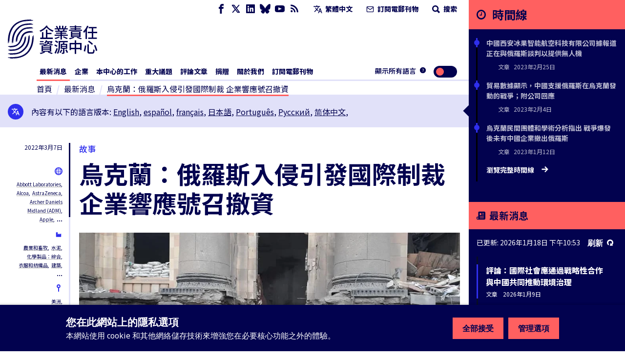

--- FILE ---
content_type: text/html; charset=utf-8
request_url: https://www.business-humanrights.org/zh-hant/%E6%9C%80%E6%96%B0%E6%B6%88%E6%81%AF/%E7%83%8F%E5%85%8B%E8%98%AD%E4%BF%84%E7%BE%85%E6%96%AF%E5%85%A5%E4%BE%B5%E5%BC%95%E7%99%BC%E5%9C%8B%E9%9A%9B%E5%88%B6%E8%A3%81-%E4%BC%81%E6%A5%AD%E9%9F%BF%E6%87%89%E8%99%9F%E5%8F%AC%E6%92%A4%E8%B3%87/?companies=4917268
body_size: 68728
content:
<!DOCTYPE html>










<html lang="zh-hant"  >
  <head>
    <title>
      
  
    烏克蘭：俄羅斯入侵引發國際制裁  企業響應號召撤資 - Business and Human Rights Centre
  

    </title>
    <meta name="viewport" content="width=device-width, initial-scale=1">
    <link rel="shortcut icon" type="image/png" href="https://www.business-humanrights.org/static/img/logo.42e17ee4b348.svg"/>

    <link rel="preconnect" href="https://fonts.googleapis.com">
    <link rel="preconnect" href="https://fonts.gstatic.com" crossorigin>
    <link href="https://fonts.googleapis.com/css2?family=Noto+Sans+JP:wght@400..800&family=Noto+Sans+KR:wght@400..800&family=Noto+Sans+SC:wght@400..800&family=Noto+Sans+TC:wght@400..800&family=Noto+Sans+Arabic:wght@400..800&family=Noto+Sans:ital,wght@0,400..800;1,400..800&family=Roboto:ital,wght@0,400..800;1,400..800&display=swap" rel="stylesheet">

    <link href="/static/dist/css/styles.5ddbeb10f951.css" rel="stylesheet">

    <link rel="stylesheet" href="https://cdn.jsdelivr.net/npm/flatpickr/dist/flatpickr.min.css">
    <link rel="canonical" href="https://www.business-humanrights.org/zh-hant/%E6%9C%80%E6%96%B0%E6%B6%88%E6%81%AF/%E7%83%8F%E5%85%8B%E8%98%AD%E4%BF%84%E7%BE%85%E6%96%AF%E5%85%A5%E4%BE%B5%E5%BC%95%E7%99%BC%E5%9C%8B%E9%9A%9B%E5%88%B6%E8%A3%81-%E4%BC%81%E6%A5%AD%E9%9F%BF%E6%87%89%E8%99%9F%E5%8F%AC%E6%92%A4%E8%B3%87/?companies=4917268" />

    





<meta name="viewport" content="width=device-width,initial-scale=1">
<meta itemprop="name" content="Business and Human Rights Centre">

<meta property="og:title" content="烏克蘭：俄羅斯入侵引發國際制裁  企業響應號召撤資 - Business and Human Rights Centre" />
<meta property="og:type" content="article" />
<meta property="og:url" content="https://www.business-humanrights.org/zh-hant/%E6%9C%80%E6%96%B0%E6%B6%88%E6%81%AF/%E7%83%8F%E5%85%8B%E8%98%AD%E4%BF%84%E7%BE%85%E6%96%AF%E5%85%A5%E4%BE%B5%E5%BC%95%E7%99%BC%E5%9C%8B%E9%9A%9B%E5%88%B6%E8%A3%81-%E4%BC%81%E6%A5%AD%E9%9F%BF%E6%87%89%E8%99%9F%E5%8F%AC%E6%92%A4%E8%B3%87/?companies=4917268" />
<meta property="og:site_name" content="Business and Human Rights Centre" />

<meta name="twitter:title" content="烏克蘭：俄羅斯入侵引發國際制裁  企業響應號召撤資 - Business and Human Rights Centre">
<meta name="twitter:card" content="summary_large_image">




  <meta name="description" content="Check out this page via the Business and Human Rights Centre" />
  <meta name="twitter:description" content="Check out this page via the Business and Human Rights Centre">
  <meta itemprop="description" content="Check out this page via the Business and Human Rights Centre">
  <meta property="og:description" content="Check out this page via the Business and Human Rights Centre" />



  
  <meta property="og:image" content="https://media.business-humanrights.org/media/images/Kharkiv_regional_state_administra.2e16d0ba.fill-1200x630.jpg" />
  <meta name="twitter:image" content="https://media.business-humanrights.org/media/images/Kharkiv_regional_state_administra.2e16d0ba.fill-1200x630.jpg">
  <meta itemprop="image" content="https://media.business-humanrights.org/media/images/Kharkiv_regional_state_administra.2e16d0ba.fill-1200x630.jpg">



    
    <!-- Google Tag Manager -->
    <script>
   (function(w,d,s,l,i){w[l]=w[l]||[];w[l].push({'gtm.start':
      new Date().getTime(),event:'gtm.js'});var f=d.getElementsByTagName(s)[0],
      j=d.createElement(s),dl=l!='dataLayer'?'&l='+l:'';j.async=true;j.src=
      'https://www.googletagmanager.com/gtm.js?id='+i+dl;f.parentNode.insertBefore(j,f);
      })(window,document,'script','dataLayer','GTM-KTJ4VND');
</script>

<META HTTP-EQUIV="Content-type" CONTENT="text/html; charset=UTF-8">
    <!-- End Google Tag Manager -->
    <script>
      window.dataLayer = window.dataLayer || [];
      function gtag() { window.dataLayer.push(arguments); }
      gtag('consent', 'default', {
        ad_storage: 'denied',
        analytics_storage: 'denied',
        wait_for_update: 500,
      });

    </script>
    

    
      <script src="/static/dist/jsi18n/zh-hant/djangojs.310669e89355.js"></script>
    

    
    
  </head>

  <body  class="lang-zh-hant">
    <!-- Google Tag Manager (noscript) -->
      <noscript><iframe src="https://www.googletagmanager.com/ns.html?id=GTM-KTJ4VND"
      height="0" width="0" style="display:none;visibility:hidden"></iframe></noscript>
    <!-- End Google Tag Manager (noscript) -->
    
    <div id="sprite" style="position: absolute; width: 0; height: 0; overflow: hidden;">
      <svg xmlns="http://www.w3.org/2000/svg"><symbol id="abuses" viewBox="0 0 32 32"><title>abuses</title><path d="M3.617 27.486A2.753 2.753 0 005.973 28.8h20.053c.967 0 1.848-.491 2.357-1.314s.554-1.831.121-2.696L18.477 4.732c-.472-.945-1.422-1.532-2.478-1.532s-2.005.587-2.478 1.532L3.494 24.79a2.754 2.754 0 00.121 2.696zm.833-2.219L14.477 5.209c.295-.59.864-.942 1.523-.942s1.229.352 1.524.942l10.027 20.058c.266.532.238 1.152-.074 1.658s-.854.808-1.449.808H5.975c-.595 0-1.136-.302-1.449-.808s-.341-1.126-.075-1.658z"/><path d="M15.087 20.626h1.827a.534.534 0 00.531-.486l.724-8.095a.537.537 0 00-.531-.581h-3.276a.533.533 0 00-.531.581l.724 8.095a.534.534 0 00.531.486zm1.968-8.095l-.629 7.028h-.851l-.629-7.028h2.11zM16 21.827c-1.076 0-1.951.875-1.951 1.951s.875 1.951 1.951 1.951 1.951-.875 1.951-1.951-.875-1.951-1.951-1.951zm0 2.834a.885.885 0 010-1.768c.487 0 .884.397.884.884s-.397.884-.884.884z"/></symbol><symbol id="affiliation" viewBox="0 0 19 15"><title>affiliation</title><path d="M4.266 8.924c-.053.188-.155.361-.227.525.153-.059.319-.143.495-.185.334-.082.656-.05.898.228.24.276.236.599.123.923-.055.159-.145.306-.225.468.041-.021.085-.043.128-.067.229-.127.47-.201.734-.177.537.049.85.462.727.99-.053.229-.167.443-.237.622.146-.053.332-.145.528-.186.721-.152 1.212.377 1 1.084-.18.6-.594.973-1.194 1.144-.027.008-.053.021-.08.032h-.361c-.129-.064-.277-.104-.382-.195-.316-.274-.322-.63-.198-.994.054-.16.144-.306.221-.465-.058.03-.115.072-.178.09l-.302.092a1.284 1.284 0 01-.304.055c-.572.021-.933-.434-.798-1.002.054-.223.167-.431.237-.606-.154.055-.345.151-.546.19-.713.137-1.183-.374-.989-1.073.052-.189.154-.363.216-.504-.197.057-.424.16-.66.185-.639.066-1.036-.414-.888-1.04a1.66 1.66 0 011.42-1.235c.615-.057 1.02.464.842 1.1zM8.203 0c.032.01.063.026.096.032.637.114 1.11.473 1.49.98-.397.218-.785.428-1.169.646-.558.317-1.122.626-1.667.966-.607.378-.87.94-.77 1.655.138 1.003 1.088 1.886 2.253 1.36.534-.24 1.056-.51 1.581-.77.431-.215.853-.448 1.29-.647.157-.072.35-.1.525-.09.35.018.622.225.854.464.364.374.723.756 1.05 1.16.59.725 1.15 1.474 1.731 2.205.258.324.38.679.335 1.09-.058.54-.52.96-1.062.96-.145 0-.291-.023-.437-.036.063.465-.02.882-.421 1.167-.388.274-.813.256-1.25.08.026.475-.073.888-.494 1.138-.41.243-.832.211-1.254-.033v.17c-.033.682-.559 1.142-1.239 1.076-.287-.028-.536-.157-.769-.32-.095-.068-.142-.138-.133-.272.042-.696-.289-1.202-.891-1.382-.128-.038-.264-.051-.406-.078-.006-.362-.087-.703-.345-.98-.261-.28-.595-.394-.97-.414-.025-.868-.473-1.335-1.322-1.412l-.01-.18a1.24 1.24 0 00-1.035-1.181c-.517-.095-.973.062-1.39.354-.37.26-.634.608-.799 1.038a58.571 58.571 0 00-.134-.05L0 8.175V1.448L.037.865c.142.047.28.09.415.138.666.234 1.327.485 2 .696.272.085.57.118.855.11.394-.01.718-.238 1.04-.442.662-.42 1.34-.809 2.08-1.075C6.768.168 7.128.096 7.48 0h.723zm6.021.48c.446.228.87.502 1.324.712.296.137.623.224.946.282.427.076.852-.017 1.263-.136.418-.121.829-.268 1.243-.404v7.209c-.32.096-.64.199-.962.288-.594.166-1.16.104-1.653-.285a3.069 3.069 0 01-.527-.575c-.694-.924-1.366-1.866-2.16-2.707a18.953 18.953 0 00-1.086-1.043c-.441-.398-.95-.456-1.486-.221-.275.12-.538.269-.804.408-.662.347-1.314.715-1.988 1.036-.647.308-1.305.04-1.572-.594a1.043 1.043 0 01.303-1.224c.148-.119.31-.224.475-.316 1.17-.653 2.345-1.3 3.515-1.95.25-.14.493-.292.736-.444.804-.503 1.619-.452 2.433-.036z"/></symbol><symbol id="arrow-down" viewBox="0 0 17 19"><title>arrow-down</title><path d="M.692 10.424l7.942 7.942 8.174-7.942-2.058-2.058-4.617 4.617V.866h-3V12.75L2.75 8.366.692 10.424z" fill-rule="evenodd"/></symbol><symbol id="arrow-left" viewBox="0 0 30 28"><title>arrow-left</title><path d="M13.081 27.081L0 14 13.081.537l3.39 3.39-7.604 7.603h19.957v4.941l-19.572.002 7.219 7.219-3.39 3.39z"/></symbol><symbol id="arrow-right" viewBox="0 0 30 28"><title>arrow-right</title><path d="M16.56.919L29.641 14 16.56 27.463l-3.39-3.39 7.604-7.603H.817v-4.941l19.572-.002-7.219-7.219 3.39-3.39z"/></symbol><symbol id="arrow-up" viewBox="0 0 32 32"><title>arrow-up</title><path d="M7.609 16.943l7.057-7.057v15.448a1.333 1.333 0 002.666 0V9.886l7.057 7.057a1.332 1.332 0 101.885-1.885l-9.333-9.333-.007-.007a1.35 1.35 0 00-.425-.283 1.343 1.343 0 00-1.455.289l-9.333 9.333a1.332 1.332 0 101.885 1.885z"/></symbol><symbol id="attack-type" viewBox="0 0 16 19"><title>attack-type</title><path d="M7.773 0l7.772 4.318c0 8.637-4.318 12.955-7.772 14.682C3.455 17.273 0 12.955 0 4.318L7.773 0zm0 12.09a.863.863 0 10-.002 1.727.863.863 0 00.002-1.726zm.863-6.045H6.91v5.182h1.727V6.045z"/></symbol><symbol fill="none" id="bluesky" viewBox="0 0 24 22"><title>bluesky</title><path d="M5.202 1.654c2.752 2.111 5.712 6.393 6.798 8.69 1.087-2.297 4.046-6.579 6.798-8.69C20.783.13 24-1.05 24 2.703c0 .749-.42 6.293-.667 7.193-.856 3.13-3.978 3.927-6.755 3.444 4.854.845 6.089 3.642 3.422 6.439-5.064 5.312-7.279-1.333-7.847-3.036-.104-.312-.152-.458-.153-.334 0-.124-.05.022-.153.334-.568 1.703-2.782 8.348-7.847 3.036-2.667-2.797-1.432-5.594 3.422-6.439-2.777.483-5.899-.315-6.755-3.444C.42 8.996 0 3.452 0 2.703 0-1.05 3.217.13 5.202 1.653z" fill="currentColor"/></symbol><symbol id="burger" viewBox="0 0 32 32"><title>burger</title><path d="M28 12H4a1.333 1.333 0 000 2.666h24A1.333 1.333 0 0028 12zm0-5.333H4a1.333 1.333 0 000 2.666h24a1.333 1.333 0 000-2.666zm0 10.666H4a1.333 1.333 0 000 2.666h24a1.333 1.333 0 000-2.666zm0 5.334H4a1.333 1.333 0 000 2.666h24a1.333 1.333 0 000-2.666z"/></symbol><symbol id="chevron-down" viewBox="0 0 32 32"><title>chevron-down</title><path d="M7.057 12.943l8 8a1.332 1.332 0 001.885 0l8-8a1.332 1.332 0 10-1.885-1.885L16 18.115l-7.057-7.057a1.332 1.332 0 10-1.885 1.885z"/></symbol><symbol id="chevron-left" viewBox="0 0 32 32"><title>chevron-left</title><path d="M20.943 23.057L13.886 16l7.057-7.057a1.332 1.332 0 10-1.885-1.885l-8 8a1.332 1.332 0 000 1.885l8 8a1.332 1.332 0 101.885-1.885z"/></symbol><symbol id="chevron-right" viewBox="0 0 32 32"><title>chevron-right</title><path d="M12.943 24.943l8-8a1.332 1.332 0 000-1.885l-8-8a1.332 1.332 0 10-1.885 1.885L18.115 16l-7.057 7.057a1.332 1.332 0 101.885 1.885z"/></symbol><symbol id="chevron-up" viewBox="0 0 32 32"><title>chevron-up</title><path d="M24.943 19.057l-8-8a1.332 1.332 0 00-1.885 0l-8 8a1.332 1.332 0 101.885 1.885L16 13.885l7.057 7.057a1.332 1.332 0 101.885-1.885z"/></symbol><symbol id="clock" viewBox="0 0 19 19"><title>Clock icon</title><path d="M9.5 19c5.245 0 9.5-4.255 9.5-9.5S14.745 0 9.5 0 0 4.255 0 9.5 4.255 19 9.5 19zm0-2.77A6.736 6.736 0 012.77 9.5c0-3.71 3.02-6.73 6.73-6.73 3.71 0 6.73 3.02 6.73 6.73 0 3.71-3.02 6.73-6.73 6.73zm1.188-5.147a.39.39 0 00.395-.396V5.146a.39.39 0 00-.396-.396h-.791a.39.39 0 00-.396.396V9.5H6.73a.39.39 0 00-.397.396v.791a.39.39 0 00.396.396h3.958z" fill-rule="evenodd"/></symbol><symbol id="close" viewBox="0 0 32 32"><title>close</title><path d="M7.057 8.943L14.114 16l-7.057 7.057a1.332 1.332 0 101.885 1.885l7.057-7.057 7.057 7.057a1.332 1.332 0 101.885-1.885L17.884 16l7.057-7.057a1.332 1.332 0 10-1.885-1.885l-7.057 7.057-7.057-7.057a1.332 1.332 0 10-1.885 1.885z"/></symbol><symbol id="delete" viewBox="0 0 32 32"><title>delete</title><path d="M24 9.333v17.333a1.324 1.324 0 01-.391.942 1.331 1.331 0 01-.942.391H9.334a1.324 1.324 0 01-.942-.391 1.331 1.331 0 01-.391-.942V9.333zm-1.333-2.666V5.334a3.997 3.997 0 00-4-4.001h-5.333a3.997 3.997 0 00-4 4v1.333H4.001a1.333 1.333 0 000 2.666h1.333v17.333a3.997 3.997 0 004 4.001h13.333a3.997 3.997 0 004.001-4V9.333h1.333a1.333 1.333 0 000-2.666zM12 6.667V5.334a1.324 1.324 0 01.391-.942 1.331 1.331 0 01.942-.391h5.333a1.324 1.324 0 01.942.391 1.331 1.331 0 01.391.942v1.333zm0 8v8a1.333 1.333 0 002.666 0v-8a1.333 1.333 0 00-2.666 0zm5.333 0v8a1.333 1.333 0 002.666 0v-8a1.333 1.333 0 00-2.666 0z"/></symbol><symbol id="development-poverty" viewBox="0 0 32 32"><title>development-poverty</title><path d="M26.971 26.514H5.485V5.028a.456.456 0 10-.914 0v21.943c0 .253.204.457.457.457h21.943a.456.456 0 100-.914z"/><path d="M25.443 8.927a.457.457 0 10.823-.399L25.139 6.2a.459.459 0 00-.611-.213L22.2 7.114a.457.457 0 00.399.824l1.252-.606-3.592 8.683c-.049-.004-.096-.015-.146-.015-.691 0-1.286.389-1.597.956l-4.84-2.42a1.831 1.831 0 00-1.792-2.193 1.83 1.83 0 00-1.829 1.829c0 .471.184.897.478 1.222l-2.597 5.195c-.056-.005-.109-.017-.166-.017-1.008 0-1.829.82-1.829 1.829s.82 1.829 1.829 1.829 1.829-.82 1.829-1.829c0-.624-.315-1.175-.794-1.505l2.499-4.998a1.8 1.8 0 00.58.103c.556 0 1.048-.254 1.383-.646l5.02 2.51a1.828 1.828 0 001.825 1.793c1.008 0 1.829-.82 1.829-1.829 0-.634-.324-1.192-.815-1.52l3.635-8.787.681 1.406zM7.771 23.314a.915.915 0 010-1.828.915.915 0 010 1.828zm4.115-8.228a.915.915 0 010-1.828.915.915 0 010 1.828zm8.228 3.657a.915.915 0 010-1.828.915.915 0 010 1.828z"/></symbol><symbol id="discrimination" viewBox="0 0 32 32"><title>discrimination</title><path d="M21.165 6.909c-.292 0-.567.072-.809.198v-.949a1.77 1.77 0 00-1.769-1.769c-.327 0-.633.091-.896.247a1.772 1.772 0 00-1.697-1.274 1.77 1.77 0 00-1.695 1.266 1.751 1.751 0 00-.883-.238 1.77 1.77 0 00-1.769 1.769v4.976a2.567 2.567 0 00-1.618-.574.962.962 0 00-.96.96v6.617c0 1.547 1.075 3.218 2.521 4.266.024.025.05.048.08.068.003.002.293.198.293.47v5.216a.48.48 0 00.96 0v-5.021c.344.133.694.232 1.047.28a.482.482 0 00.54-.411.479.479 0 00-.411-.54c-.627-.085-1.257-.356-1.828-.743a.819.819 0 00-.07-.05c-1.232-.864-2.173-2.271-2.173-3.535v-6.617a1.62 1.62 0 011.618 1.619v2.543c0 .256.201.463.453.477l.024.003c.096.001 2.36.063 2.86 3.044a.48.48 0 10.947-.159c-.485-2.891-2.414-3.609-3.324-3.787V6.159a.81.81 0 011.618 0v5.808a.48.48 0 00.96 0V5.131a.81.81 0 011.618 0v6.836c0 .265.215.48.48.48l.008-.001.008.001a.48.48 0 00.48-.48V6.159a.81.81 0 011.618 0v7.275a.48.48 0 00.96 0V8.679a.81.81 0 011.618 0v7.943c0 4.389-3.636 5.727-4.051 5.866a.48.48 0 00.304.91 6.782 6.782 0 001.597-.789v5.55a.48.48 0 00.96 0v-5.876c0-.355.176-.603.253-.694 1.091-1.154 1.897-2.801 1.897-4.967V8.679a1.77 1.77 0 00-1.769-1.769z"/></symbol><symbol id="dollar" viewBox="0 0 32 32"><title>dollar</title><path d="M24.321 21.161c0 3.642-2.607 6.518-6.393 7.143v3.125c0 .321-.25.571-.571.571h-2.41a.575.575 0 01-.571-.571v-3.125c-4.178-.59-6.464-3.089-6.553-3.197a.592.592 0 01-.035-.733l1.839-2.41c.089-.125.25-.197.41-.214s.321.035.429.161c.035.018 2.536 2.41 5.696 2.41 1.75 0 3.642-.928 3.642-2.946 0-1.714-2.107-2.553-4.518-3.518-3.214-1.267-7.214-2.875-7.214-7.358 0-3.286 2.571-6 6.304-6.714V.571c0-.321.267-.571.571-.571h2.41c.321 0 .571.25.571.571v3.143c3.625.41 5.553 2.375 5.625 2.447a.573.573 0 01.089.679l-1.447 2.607a.529.529 0 01-.41.286.593.593 0 01-.482-.125c-.018-.018-2.178-1.928-4.857-1.928-2.267 0-3.839 1.125-3.839 2.75 0 1.893 2.178 2.733 4.714 3.714 3.286 1.267 7 2.714 7 7.018z"/></symbol><symbol id="download" viewBox="0 0 32 32"><title>download</title><path d="M26.667 20v5.333a1.324 1.324 0 01-.391.942 1.331 1.331 0 01-.942.391H6.667a1.324 1.324 0 01-.942-.391 1.331 1.331 0 01-.391-.942V20a1.333 1.333 0 00-2.666 0v5.333a3.997 3.997 0 004 4.001h18.667a3.997 3.997 0 004.001-4v-5.333a1.333 1.333 0 00-2.666 0zm-9.334-3.219V4a1.333 1.333 0 00-2.666 0v12.781l-4.391-4.391a1.332 1.332 0 10-1.885 1.885l6.667 6.667.008.008a1.324 1.324 0 00.927.382h.015a1.344 1.344 0 00.935-.39l6.667-6.667a1.332 1.332 0 10-1.885-1.885z"/></symbol><symbol id="email" viewBox="0 0 32 32"><title>email</title><path d="M4 10.561l11.236 7.865c.453.313 1.06.328 1.529 0L28 10.561V24a1.312 1.312 0 01-.393.94 1.312 1.312 0 01-.94.393H5.334a1.312 1.312 0 01-.94-.393 1.312 1.312 0 01-.393-.94zM1.333 8.016V24c0 .537.108 1.053.303 1.524.204.492.503.933.871 1.303s.811.668 1.303.871a3.98 3.98 0 001.524.303h21.333a3.98 3.98 0 001.524-.303c.492-.204.933-.503 1.303-.871s.668-.811.871-1.303A3.98 3.98 0 0030.668 24V7.977a3.976 3.976 0 00-.303-1.5c-.204-.492-.503-.933-.871-1.303s-.811-.668-1.303-.871a3.962 3.962 0 00-1.524-.304H5.334a3.98 3.98 0 00-1.524.303 4.05 4.05 0 00-1.303.871 3.996 3.996 0 00-1.174 2.804V8zm26.526-.611L16 15.705l-11.859-8.3c.064-.127.149-.244.251-.345.127-.127.275-.227.439-.293.155-.064.324-.1.503-.1h21.333a1.312 1.312 0 01.94.393c.101.101.187.219.251.345z"/></symbol><symbol id="environment" viewBox="0 0 32 32"><title>environment</title><path d="M26.514 26.057h-3.703V22.4c2.56-.137 3.886-1.509 3.886-4.069 0-2.88-1.737-7.269-4.343-7.269s-4.343 4.343-4.343 7.269c0 2.56 1.28 3.931 3.886 4.069v3.657h-10.24v-5.531c3.657-.137 5.44-1.966 5.44-5.531 0-3.977-2.469-9.966-5.897-9.966S5.303 11.018 5.303 15.04c0 3.566 1.783 5.394 5.44 5.531v5.486H5.486c-.274 0-.457.183-.457.457s.183.457.457.457h21.029c.274 0 .457-.183.457-.457s-.183-.457-.457-.457zM11.2 10.011c-.274 0-.457.183-.457.457v2.926l-1.509-1.509c-.183-.183-.457-.183-.64 0s-.183.457 0 .64l2.194 2.194v2.103l-1.509-1.509c-.183-.183-.457-.183-.64 0s-.183.457 0 .64l2.194 2.194v1.554c-3.109-.137-4.526-1.554-4.526-4.617 0-3.977 2.423-9.097 4.983-9.097s4.983 5.12 4.983 9.097c0 3.063-1.417 4.48-4.526 4.617v-1.554l2.194-2.194c.183-.183.183-.457 0-.64s-.457-.183-.64 0l-1.509 1.509v-2.103l2.194-2.194c.183-.183.183-.457 0-.64s-.457-.183-.64 0l-1.509 1.509v-2.926c-.183-.229-.366-.457-.64-.457zm11.154 4.618c-.274 0-.457.183-.457.457v1.737L21.028 16c-.183-.183-.457-.183-.64 0s-.183.457 0 .64l1.509 1.509v1.143l-.869-.869c-.183-.183-.457-.183-.64 0s-.183.457 0 .64l1.509 1.509v.914c-2.057-.137-2.971-1.097-2.971-3.154 0-2.789 1.646-6.354 3.429-6.354s3.429 3.566 3.429 6.354c0 2.057-.914 3.017-2.971 3.154v-.914l1.509-1.509c.183-.183.183-.457 0-.64s-.457-.183-.64 0l-.869.869v-1.143l1.509-1.509c.183-.183.183-.457 0-.64s-.457-.183-.64 0l-.869.869v-1.783a.491.491 0 00-.457-.457z"/><path d="M20.206 9.554c1.051 0 1.92-.869 1.92-1.92s-.869-1.92-1.92-1.92-1.92.823-1.92 1.92.869 1.92 1.92 1.92zm0-2.971c.549 0 1.006.457 1.006 1.006s-.457 1.006-1.006 1.006S19.2 8.138 19.2 7.589s.457-1.006 1.006-1.006z"/></symbol><symbol id="external-link" viewBox="0 0 17 17"><title>external-link</title><path d="M14.167 14.167H2.833V2.876l2.834-.043V0H0v17h17V9.917h-2.833v4.25zM8.5 0l2.833 2.833-6.032 6.032L8.134 11.7l6.032-6.032L17 8.5V0H8.5z" fill-rule="evenodd"/></symbol><symbol id="facebook" viewBox="0 0 32 32"><title>facebook</title><path d="M19 6h5V0h-5c-3.86 0-7 3.14-7 7v3H8v6h4v16h6V16h5l1-6h-6V7c0-.542.458-1 1-1z"/></symbol><symbol id="filter" viewBox="0 0 22 28"><title>filter</title><path d="M21.922 4.609a.984.984 0 01-.219 1.094L14 13.406V25c0 .406-.25.766-.609.922A1.158 1.158 0 0113 26a.932.932 0 01-.703-.297l-4-4A.996.996 0 018 21v-7.594L.297 5.703a.984.984 0 01-.219-1.094C.234 4.25.594 4 1 4h20c.406 0 .766.25.922.609z"/></symbol><symbol fill="none" id="flag" viewBox="0 0 19 21"><title>flag</title><path d="M0 20.542V0h10.875l.483 2.417h6.767V14.5H9.667l-.484-2.417H2.417v8.459H0z" fill="#E11B41"/></symbol><symbol id="gender" viewBox="0 0 19 16"><title>gender</title><path d="M18.408 4.182a.104.104 0 010-.048.688.688 0 00-.256-.36l-.072-.048-.216-.096h-.096l-2.823-.64a.815.815 0 00-.312 1.6l1.36.272-1.208 1.216a5.543 5.543 0 00-1.976-1.104A5.6 5.6 0 102.563 8.67l-.632.623-.56-.543A.803.803 0 00.235 9.885l.576.544-.568.56a.8.8 0 000 1.136.8.8 0 001.136 0l.56-.568.568.568a.8.8 0 001.128-1.136l-.56-.56.568-.576a5.543 5.543 0 001.967 1.072A5.6 5.6 0 1015.857 7.23l1.271-1.264.272 1.36a.8.8 0 00.8.648h.152a.8.8 0 00.632-.944l-.576-2.848zM8.378 7.518a4 4 0 012.751-1.168 4 4 0 01-3.839 3.2 4.055 4.055 0 011.088-2.032zm-4-4.8A4 4 0 0111.13 4.75a5.6 5.6 0 00-3.88 1.64 5.647 5.647 0 00-1.536 2.871 4.167 4.167 0 01-1.335-.88 4 4 0 010-5.662zm9.663 10.463a4 4 0 01-6.75-2.032 5.6 5.6 0 003.918-1.6 5.647 5.647 0 001.536-2.871c.498.204.952.503 1.336.88a4 4 0 010 5.663l-.04-.04z"/></symbol><symbol id="globe-blue" viewBox="0 0 19 19"><title>globe</title><path d="M14.5 5a9.5 9.5 0 110 19 9.5 9.5 0 010-19zm-3.572 14.598l.093.218a7.8 7.8 0 001.053 1.783c.61.208 1.256.34 1.926.385v-1.991a15.495 15.495 0 01-3.072-.395zm7.143 0l-.137.032a15.49 15.49 0 01-2.933.362v1.992a7.468 7.468 0 001.926-.385c.435-.539.824-1.217 1.144-2.002zm-9.826-.958l.02.03a7.541 7.541 0 002.095 2.085 11.08 11.08 0 01-.62-1.494 11.198 11.198 0 01-1.495-.621zm12.51 0l-.158.078c-.417.202-.864.384-1.336.543-.18.533-.388 1.033-.621 1.494a7.54 7.54 0 002.115-2.115zM14 15l-3.992.001a14.18 14.18 0 00.529 3.462c1.04.3 2.211.489 3.463.529V15zm4.992.001L15 15l.001 3.992a14.18 14.18 0 003.462-.529c.3-1.04.489-2.21.529-3.462zm-9.984 0H7.016c.045.67.177 1.316.385 1.926.539.435 1.217.824 2.002 1.144a15.418 15.418 0 01-.395-3.07zm12.976 0h-1.992a15.495 15.495 0 01-.394 3.071c.784-.321 1.462-.71 2.001-1.146.208-.61.34-1.255.385-1.925zM9.402 10.928l-.218.093a7.8 7.8 0 00-1.783 1.053A7.486 7.486 0 007.016 14h1.991c.033-1.082.17-2.116.395-3.072zm4.598-.92a14.18 14.18 0 00-3.463.529c-.3 1.04-.489 2.211-.529 3.463H14zm1.001 0L15 14h3.992a14.18 14.18 0 00-.529-3.463 14.18 14.18 0 00-3.462-.529zm4.596.92l.033.138c.206.918.332 1.904.363 2.934h1.99a7.468 7.468 0 00-.384-1.927c-.539-.435-1.217-.824-2.002-1.144zM10.36 8.246l-.03.02a7.541 7.541 0 00-2.085 2.095c.46-.233.961-.442 1.494-.62.18-.534.388-1.034.621-1.495zm8.28 0l.078.158c.202.417.384.864.543 1.336.533.18 1.033.388 1.494.621a7.54 7.54 0 00-2.115-2.115zM14 7.016a7.468 7.468 0 00-1.927.385c-.435.539-.824 1.217-1.144 2.002A15.43 15.43 0 0114 9.007zm1 0l.001 1.992c1.081.032 2.115.17 3.071.394-.321-.784-.71-1.462-1.146-2.001a7.486 7.486 0 00-1.925-.385z" transform="translate(-5 -5)" fill="currentColor" fill-rule="evenodd"/></symbol><symbol id="globe" viewBox="0 0 19 19"><title>globe</title><path d="M14.5 5a9.5 9.5 0 110 19 9.5 9.5 0 010-19zm-3.572 14.598l.093.218a7.8 7.8 0 001.053 1.783c.61.208 1.256.34 1.926.385v-1.991a15.495 15.495 0 01-3.072-.395zm7.143 0l-.137.032a15.49 15.49 0 01-2.933.362v1.992a7.468 7.468 0 001.926-.385c.435-.539.824-1.217 1.144-2.002zm-9.826-.958l.02.03a7.541 7.541 0 002.095 2.085 11.08 11.08 0 01-.62-1.494 11.198 11.198 0 01-1.495-.621zm12.51 0l-.158.078c-.417.202-.864.384-1.336.543-.18.533-.388 1.033-.621 1.494a7.54 7.54 0 002.115-2.115zM14 15l-3.992.001a14.18 14.18 0 00.529 3.462c1.04.3 2.211.489 3.463.529V15zm4.992.001L15 15l.001 3.992a14.18 14.18 0 003.462-.529c.3-1.04.489-2.21.529-3.462zm-9.984 0H7.016c.045.67.177 1.316.385 1.926.539.435 1.217.824 2.002 1.144a15.418 15.418 0 01-.395-3.07zm12.976 0h-1.992a15.495 15.495 0 01-.394 3.071c.784-.321 1.462-.71 2.001-1.146.208-.61.34-1.255.385-1.925zM9.402 10.928l-.218.093a7.8 7.8 0 00-1.783 1.053A7.486 7.486 0 007.016 14h1.991c.033-1.082.17-2.116.395-3.072zm4.598-.92a14.18 14.18 0 00-3.463.529c-.3 1.04-.489 2.211-.529 3.463H14zm1.001 0L15 14h3.992a14.18 14.18 0 00-.529-3.463 14.18 14.18 0 00-3.462-.529zm4.596.92l.033.138c.206.918.332 1.904.363 2.934h1.99a7.468 7.468 0 00-.384-1.927c-.539-.435-1.217-.824-2.002-1.144zM10.36 8.246l-.03.02a7.541 7.541 0 00-2.085 2.095c.46-.233.961-.442 1.494-.62.18-.534.388-1.034.621-1.495zm8.28 0l.078.158c.202.417.384.864.543 1.336.533.18 1.033.388 1.494.621a7.54 7.54 0 00-2.115-2.115zM14 7.016a7.468 7.468 0 00-1.927.385c-.435.539-.824 1.217-1.144 2.002A15.43 15.43 0 0114 9.007zm1 0l.001 1.992c1.081.032 2.115.17 3.071.394-.321-.784-.71-1.462-1.146-2.001a7.486 7.486 0 00-1.925-.385z" transform="translate(-5 -5)" fill-rule="evenodd"/></symbol><symbol id="groups" viewBox="0 0 32 32"><title>groups</title><path d="M11.901 14.315h8.198a.533.533 0 00.533-.533v-2.845a1.948 1.948 0 00-1.946-1.946h-5.372a1.948 1.948 0 00-1.946 1.946v2.845c0 .295.239.533.533.533zm.533-3.379c0-.485.395-.88.88-.88h5.372c.485 0 .88.395.88.88v2.311h-1.035v-.881a.533.533 0 10-1.066 0v.881h-2.929v-.881a.533.533 0 10-1.066 0v.881h-1.035v-2.311zm.874-5.548c0 1.484 1.208 2.692 2.692 2.692s2.692-1.207 2.692-2.692S17.484 2.696 16 2.696s-2.692 1.207-2.692 2.692zm4.317 0c0 .896-.729 1.625-1.625 1.625s-1.625-.729-1.625-1.625.729-1.625 1.625-1.625 1.625.729 1.625 1.625zM29.333 28.77v-2.845a1.948 1.948 0 00-1.946-1.946h-5.373a1.948 1.948 0 00-1.946 1.946v2.845c0 .295.239.533.533.533H28.8a.533.533 0 00.533-.533zm-1.066-.533h-1.035v-.881a.533.533 0 10-1.066 0v.881h-2.929v-.881a.533.533 0 10-1.066 0v.881h-1.035v-2.311c0-.485.395-.88.88-.88h5.373c.485 0 .88.395.88.88v2.311zm-6.258-7.86c0 1.484 1.208 2.692 2.692 2.692s2.692-1.207 2.692-2.692-1.208-2.692-2.692-2.692a2.695 2.695 0 00-2.692 2.692zm4.317 0c0 .896-.729 1.625-1.625 1.625s-1.625-.729-1.625-1.625.729-1.625 1.625-1.625 1.625.729 1.625 1.625zM3.2 29.304h8.199a.533.533 0 00.533-.533v-2.845a1.948 1.948 0 00-1.946-1.946H4.613a1.948 1.948 0 00-1.946 1.946v2.845c0 .295.239.533.533.533zm.533-3.378c0-.485.395-.88.88-.88h5.373c.485 0 .88.395.88.88v2.311H9.831v-.881a.533.533 0 10-1.066 0v.881H5.836v-.881a.533.533 0 10-1.066 0v.881H3.735v-2.311zm.875-5.549c0 1.484 1.208 2.692 2.692 2.692s2.692-1.207 2.692-2.692-1.208-2.692-2.692-2.692a2.695 2.695 0 00-2.692 2.692zm4.316 0c0 .896-.729 1.625-1.625 1.625s-1.625-.729-1.625-1.625.729-1.625 1.625-1.625 1.625.729 1.625 1.625zm4.659 1.49L16 19.449l2.417 2.418a.532.532 0 10.754-.754l-2.638-2.639v-2.932a.533.533 0 10-1.066 0v2.932l-2.638 2.639a.534.534 0 00.754.754z"/></symbol><symbol id="health" viewBox="0 0 32 32"><title>health</title><path d="M10.49 5.44c-3.447.08-6.53 2.795-6.53 6.86 0 1.147.174 2.196.48 3.15H2.551a.64.64 0 000 1.28h8.811a.642.642 0 00.588-.386l.002-.004 1.12-2.58 2.47 6.39a.641.641 0 001.168.054l.002-.004 2.54-5.35.86 1.55a.64.64 0 00.56.33h2.939a.64.64 0 100-1.28h-2.56l-1.28-2.3a.64.64 0 00-1.138.027l-.002.004-2.43 5.13-2.5-6.47a.642.642 0 00-.662-.41h.003a.639.639 0 00-.528.386l-.002.004-1.57 3.63h-5.14a8.757 8.757 0 01-.56-3.15c0-3.434 2.46-5.515 5.27-5.58 1.685-.039 3.509.663 5.01 2.38a.64.64 0 00.959.001l.001-.001c2.002-2.289 4.561-2.79 6.63-2.1s3.65 2.553 3.65 5.3c0 3.489-1.722 5.718-4.02 7.66-2.145 1.813-4.755 3.297-6.75 5.12-2.717-2.484-6.564-4.363-8.82-7.24a.64.64 0 00-1.008.791l-.001-.001c2.654 3.383 6.937 5.315 9.39 7.74a.64.64 0 00.9 0c1.833-1.812 4.674-3.372 7.11-5.43 1.383-1.169 2.632-2.532 3.46-4.21h2.429a.64.64 0 100-1.28h-1.9c.311-.952.49-1.997.49-3.15 0-3.252-1.965-5.658-4.52-6.51-2.392-.798-5.289-.224-7.54 2.01-1.644-1.619-3.609-2.403-5.49-2.36z"/></symbol><symbol id="industry" viewBox="0 0 29 29"><title>C4067174-3DD9-4B9E-AD64-284FDAAE6338@1x</title><path d="M6 23a1 1 0 01-1-1V7a1 1 0 011-1h4.333a1 1 0 011 1v7l4.8-3.031a1 1 0 011.534.845V14l4.799-3.031a1 1 0 011.534.845V22a1 1 0 01-1 1H6z" fill-rule="evenodd"/></symbol><symbol id="information-outline" viewBox="0 0 32 32"><title>information-outline</title><path d="M5.159 26.841A15.291 15.291 0 01.478 15.812C.478 7.344 7.343.479 15.811.479c4.328 0 8.237 1.793 11.025 4.677l.004.004a15.28 15.28 0 014.304 10.652c0 8.468-6.865 15.333-15.333 15.333-4.14 0-7.898-1.641-10.657-4.308l.004.004zm19.52-2.162A12.235 12.235 0 0028.274 16c0-6.778-5.495-12.274-12.274-12.274a12.237 12.237 0 00-8.679 3.595A12.235 12.235 0 003.726 16c0 6.778 5.495 12.274 12.274 12.274 3.389 0 6.458-1.374 8.679-3.595zm-10.212-7.146v-3.067h3.067v9.2h-3.067v-6.133zm0-9.2h3.067V11.4h-3.067V8.333z"/></symbol><symbol id="information" viewBox="0 0 32 32"><title>information</title><path d="M27.607 7.443c.614.614 1.128 1.84 1.128 2.719v19.102c0 .879-.713 1.592-1.592 1.592H4.857a1.592 1.592 0 01-1.592-1.592V2.734c0-.879.713-1.592 1.592-1.592h14.857c.879 0 2.106.514 2.719 1.128zm-7.362-4.045v6.234h6.234c-.099-.282-.249-.563-.365-.68l-5.19-5.19c-.117-.117-.398-.265-.68-.365zm6.368 25.337V11.756h-6.898a1.592 1.592 0 01-1.592-1.592V3.266H5.388v25.47h21.224zM9.633 14.408c0-.298.232-.53.53-.53h11.673c.298 0 .53.232.53.53v1.062c0 .298-.232.53-.53.53H10.163a.523.523 0 01-.53-.53v-1.062zm12.204 3.714c.298 0 .53.232.53.53v1.062c0 .298-.232.53-.53.53H10.164a.523.523 0 01-.53-.53v-1.062c0-.298.232-.53.53-.53h11.673zm0 4.245c.298 0 .53.232.53.53v1.062c0 .298-.232.53-.53.53H10.164a.523.523 0 01-.53-.53v-1.062c0-.298.232-.53.53-.53h11.673z"/></symbol><symbol id="instagram" viewBox="0 0 32 32"><title>instagram</title><path d="M16 2.881c4.275 0 4.781.019 6.462.094 1.563.069 2.406.331 2.969.55a4.952 4.952 0 011.837 1.194 5.015 5.015 0 011.2 1.838c.219.563.481 1.412.55 2.969.075 1.688.094 2.194.094 6.463s-.019 4.781-.094 6.463c-.069 1.563-.331 2.406-.55 2.969a4.94 4.94 0 01-1.194 1.837 5.02 5.02 0 01-1.837 1.2c-.563.219-1.413.481-2.969.55-1.688.075-2.194.094-6.463.094s-4.781-.019-6.463-.094c-1.563-.069-2.406-.331-2.969-.55a4.952 4.952 0 01-1.838-1.194 5.02 5.02 0 01-1.2-1.837c-.219-.563-.481-1.413-.55-2.969-.075-1.688-.094-2.194-.094-6.463s.019-4.781.094-6.463c.069-1.563.331-2.406.55-2.969a4.964 4.964 0 011.194-1.838 5.015 5.015 0 011.838-1.2c.563-.219 1.412-.481 2.969-.55 1.681-.075 2.188-.094 6.463-.094zM16 0c-4.344 0-4.887.019-6.594.094-1.7.075-2.869.35-3.881.744-1.056.412-1.95.956-2.837 1.85a7.833 7.833 0 00-1.85 2.831C.444 6.538.169 7.7.094 9.4.019 11.113 0 11.656 0 16s.019 4.887.094 6.594c.075 1.7.35 2.869.744 3.881.413 1.056.956 1.95 1.85 2.837a7.82 7.82 0 002.831 1.844c1.019.394 2.181.669 3.881.744 1.706.075 2.25.094 6.594.094s4.888-.019 6.594-.094c1.7-.075 2.869-.35 3.881-.744 1.05-.406 1.944-.956 2.831-1.844s1.438-1.781 1.844-2.831c.394-1.019.669-2.181.744-3.881.075-1.706.094-2.25.094-6.594s-.019-4.887-.094-6.594c-.075-1.7-.35-2.869-.744-3.881a7.506 7.506 0 00-1.831-2.844A7.82 7.82 0 0026.482.843C25.463.449 24.301.174 22.601.099c-1.712-.081-2.256-.1-6.6-.1z"/><path d="M16 7.781c-4.537 0-8.219 3.681-8.219 8.219s3.681 8.219 8.219 8.219 8.219-3.681 8.219-8.219A8.221 8.221 0 0016 7.781zm0 13.55a5.331 5.331 0 110-10.663 5.331 5.331 0 010 10.663zM26.462 7.456a1.919 1.919 0 11-3.838 0 1.919 1.919 0 013.838 0z"/></symbol><symbol id="investment-trade-globalisation" viewBox="0 0 32 32"><title>investment-trade-globalisation</title><path d="M25.811 15.496c.027-.321.045-.644.045-.968 0-6.246-5.082-11.328-11.328-11.328S3.2 8.282 3.2 14.528c0 6.246 5.082 11.328 11.328 11.328.322 0 .646-.018.968-.045a7.37 7.37 0 005.92 2.989c4.072 0 7.384-3.313 7.384-7.384a7.37 7.37 0 00-2.989-5.92zm-11.816 9.227c-1.461-.345-2.753-2.078-3.552-4.534a11.953 11.953 0 013.552-.693v5.227zm0-6.294c-1.329.054-2.63.302-3.843.735a18.989 18.989 0 01-.543-4.103h4.386v3.368zm-4.386-4.434a18.98 18.98 0 01.543-4.103c1.213.434 2.514.681 3.843.735v3.368H9.609zm5.452-9.662c1.461.345 2.753 2.079 3.553 4.534a11.953 11.953 0 01-3.553.693V4.333zM13.995 9.56a11.934 11.934 0 01-3.553-.693c.799-2.456 2.091-4.19 3.553-4.534V9.56zm1.066 1.067a13.023 13.023 0 003.843-.735c.314 1.251.505 2.641.543 4.103h-4.386v-3.368zm5.453 3.368a20.053 20.053 0 00-.601-4.516 11.406 11.406 0 002.468-1.544 10.207 10.207 0 012.382 6.059h-4.248zm-.903-5.545c-.51-1.538-1.209-2.814-2.044-3.724a10.264 10.264 0 014.082 2.43c-.619.501-1.3.94-2.039 1.293zm-10.166 0a10.302 10.302 0 01-2.039-1.293 10.26 10.26 0 014.082-2.43c-.834.91-1.534 2.186-2.043 3.724zm-.301 1.029a20.044 20.044 0 00-.601 4.515H4.294c.119-2.3.989-4.402 2.382-6.059.743.61 1.571 1.13 2.468 1.544zm-.602 5.582c.038 1.626.249 3.151.601 4.515-.898.413-1.725.934-2.468 1.544a10.207 10.207 0 01-2.382-6.059h4.249zm.903 5.545c.51 1.538 1.209 2.814 2.043 3.723a10.27 10.27 0 01-4.082-2.43c.619-.501 1.3-.94 2.039-1.293zm5.616-5.545h2.612a7.42 7.42 0 00-2.612 2.613v-2.613zm6.355 12.672c-3.483 0-6.317-2.834-6.317-6.317s2.834-6.318 6.317-6.318 6.317 2.834 6.317 6.318a6.324 6.324 0 01-6.317 6.317z"/><path d="M22.691 19.552h1.067a2.342 2.342 0 00-1.809-2.275v-.658h-1.067v.658c-1.034.243-1.808 1.168-1.808 2.275s.774 2.032 1.808 2.275v2.497a1.277 1.277 0 01-.742-1.155h-1.067c0 1.107.774 2.032 1.808 2.275v.769h1.067v-.768c1.034-.243 1.809-1.168 1.809-2.275s-.774-2.032-1.809-2.275v-2.497c.437.203.742.643.742 1.155zm-2.55 0c0-.512.305-.952.742-1.155v2.309a1.275 1.275 0 01-.742-1.154zm2.55 3.617c0 .512-.305.952-.742 1.155v-2.309c.437.203.742.642.742 1.154z"/></symbol><symbol id="issues" viewBox="0 0 20 18"><title>issues</title><path d="M24.618 19.533L17.315 7.305A2.65 2.65 0 0015 6a2.65 2.65 0 00-2.315 1.305L5.382 19.533c-.506.842-.506 1.852-.022 2.715a2.655 2.655 0 002.337 1.368h14.606a2.63 2.63 0 002.337-1.368c.484-.863.484-1.873-.022-2.715zM15 20.754a1.132 1.132 0 01-1.137-1.137c0-.631.506-1.136 1.137-1.136s1.137.505 1.137 1.136c0 .632-.506 1.137-1.137 1.137zm1.22-8.65l-.4 4.693a.82.82 0 01-.883.737c-.4-.042-.716-.358-.737-.737l-.4-4.693a1.226 1.226 0 012.442-.21c-.021.062-.021.146-.021.21z" transform="translate(-5 -6)"/></symbol><symbol fill="none" id="know-the-chain-logo" viewBox="0 0 410 320"><title>know-the-chain-logo</title><mask id="a" fill="#fff"><path d="M0 0h410v320H0V0z"/></mask><path d="M0 0h410v320H0V0z" fill="#fff" fill-opacity=".85"/><path d="M3 320V0h-6v320h6z" fill="#FFCB05" mask="url(#a)"/><g clip-path="url(#clip0_580_1387)"><mask id="b" style="mask-type:luminance" maskUnits="userSpaceOnUse" x="40" y="118" width="330" height="84"><path d="M369.997 118.165H40v83.667h329.997v-83.667z" fill="#fff"/></mask><g mask="url(#b)"><path d="M84.646 133.003a1.76 1.76 0 01-1.09 1.63 1.76 1.76 0 01-.676.133h-2.551a1.754 1.754 0 01-1.628-1.089 1.76 1.76 0 01-.133-.674l-.924-13.071a1.765 1.765 0 011.767-1.764h4.387a1.761 1.761 0 011.632 1.088c.088.214.134.444.134.676l-.918 13.071z" fill="#575756"/><path d="M82.882 185.231h-2.55a1.759 1.759 0 00-1.766 1.761l-.919 13.079a1.763 1.763 0 001.764 1.758h4.39a1.77 1.77 0 001.246-.514 1.763 1.763 0 00.517-1.244l-.92-13.079a1.76 1.76 0 00-1.762-1.761z" fill="#FFD544"/><path d="M75.228 133.592a1.76 1.76 0 01-1.052 2.263l-2.397.87a1.765 1.765 0 01-2.263-1.054l-5.344-11.969a1.767 1.767 0 011.057-2.263l4.122-1.499a1.772 1.772 0 011.35.057 1.765 1.765 0 01.913.995l3.614 12.6z" fill="#575756"/><path d="M87.984 186.406a1.767 1.767 0 011.054-2.264l2.395-.87a1.765 1.765 0 012.263 1.055l5.335 11.968a1.774 1.774 0 01-1.057 2.266l-4.122 1.502a1.767 1.767 0 01-2.263-1.058l-3.605-12.599z" fill="#FC0"/><path d="M66.583 137.364a1.773 1.773 0 01-.218 2.49l-1.953 1.638a1.767 1.767 0 01-2.487-.218l-9.105-9.424a1.757 1.757 0 01-.214-1.949 1.76 1.76 0 01.431-.537l3.35-2.821a1.767 1.767 0 012.488.217l7.708 10.604z" fill="#878787"/><path d="M96.629 182.633a1.771 1.771 0 01-.407-1.289 1.77 1.77 0 01.624-1.198l1.954-1.638a1.767 1.767 0 012.486.218l9.103 9.421a1.764 1.764 0 01-.215 2.486l-3.349 2.822a1.77 1.77 0 01-2.489-.221l-7.707-10.601z" fill="#FC0"/><path d="M59.746 143.869a1.765 1.765 0 01.645 2.411l-1.273 2.208a1.773 1.773 0 01-1.761.866 1.76 1.76 0 01-.653-.222l-11.787-5.737a1.764 1.764 0 01-.645-2.411l2.19-3.801a1.77 1.77 0 012.415-.647l10.869 7.333z" fill="#878787"/><path d="M55.546 152.316a1.76 1.76 0 011.417 1.359c.05.227.055.461.015.689l-.441 2.512a1.772 1.772 0 01-.726 1.141 1.776 1.776 0 01-1.32.293l-13.032-1.381a1.756 1.756 0 01-1.14-.725 1.763 1.763 0 01-.291-1.321l.762-4.319a1.76 1.76 0 012.045-1.432l12.711 3.184z" fill="#B2B2B2"/><path d="M54.491 161.695a1.757 1.757 0 011.32.291 1.756 1.756 0 01.726 1.141l.44 2.511a1.77 1.77 0 01-.788 1.798c-.196.125-.414.21-.643.251l-12.71 3.167a1.758 1.758 0 01-2.046-1.432l-.762-4.319a1.763 1.763 0 011.431-2.035l13.032-1.373z" fill="#DADADA"/><path d="M57.589 170.628c-.31 0-.614.081-.882.234l-11.79 5.743a1.764 1.764 0 00-.645 2.411l2.194 3.798a1.764 1.764 0 002.413.645l10.858-7.328a1.768 1.768 0 00.645-2.414l-1.272-2.207a1.755 1.755 0 00-1.53-.882" fill="#FFEAAD"/><path d="M63.276 178.095a1.761 1.761 0 00-1.35.631l-9.109 9.421a1.766 1.766 0 00.218 2.486l3.348 2.822a1.768 1.768 0 002.487-.218l7.696-10.604a1.77 1.77 0 00-.215-2.487l-1.953-1.638a1.773 1.773 0 00-1.136-.413" fill="#FFE07D"/><path d="M101.286 141.271a1.773 1.773 0 01-2.492.218l-1.953-1.638a1.769 1.769 0 01-.22-2.487l7.698-10.604a1.77 1.77 0 012.487-.217l3.348 2.821a1.764 1.764 0 01.221 2.486l-9.089 9.421z" fill="#101010"/><path d="M71.176 183.16a1.764 1.764 0 00-1.66 1.161l-5.344 11.974a1.774 1.774 0 001.057 2.266l4.122 1.499a1.759 1.759 0 002.26-1.055l3.609-12.599a1.767 1.767 0 00-1.055-2.264l-2.395-.87a1.722 1.722 0 00-.602-.106" fill="#FFD544"/><path d="M93.696 135.671a1.76 1.76 0 01-2.263 1.052l-2.397-.871a1.764 1.764 0 01-1.052-2.26l3.605-12.597c.16-.44.488-.799.912-.998.425-.198.91-.219 1.351-.06l4.124 1.502a1.766 1.766 0 011.055 2.263l-5.335 11.969z" fill="#1D1D1B"/></g><path d="M88.193 150.413h4.119v8.182l7.596-8.182h4.972l-7.62 7.942 7.969 10.777h-4.947l-5.805-7.967-2.165 2.246v5.721h-4.12v-18.719zm23.806 0h3.798l8.771 11.525v-11.525h4.066v18.719h-3.503l-9.066-11.899v11.899h-4.066v-18.719z" fill="#1D1D1B"/><mask id="c" style="mask-type:luminance" maskUnits="userSpaceOnUse" x="40" y="118" width="330" height="84"><path d="M369.997 118.165H40v83.667h329.997v-83.667z" fill="#fff"/></mask><g mask="url(#c)"><path d="M152.172 159.826v-.053c0-3.21-2.355-5.886-5.67-5.886-3.316 0-5.618 2.623-5.618 5.833v.053c0 3.209 2.353 5.882 5.671 5.882s5.617-2.62 5.617-5.829zm-15.594 0v-.053c0-5.322 4.186-9.681 9.977-9.681 5.79 0 9.923 4.306 9.923 9.628v.053c0 5.321-4.186 9.68-9.976 9.68-5.791 0-9.924-4.306-9.924-9.627z" fill="#1D1D1B"/></g><path d="M161.908 150.413h4.412l3.879 12.678 4.2-12.734h3.53l4.197 12.734 3.879-12.678h4.303l-6.391 18.853h-3.583l-4.225-12.248-4.225 12.248h-3.583l-6.393-18.853z" fill="#1D1D1B"/><path d="M203.365 151.697h-6.525v-1.284h14.441v1.284h-6.527v17.438h-1.389v-17.438zm16.425-1.284h1.387v8.665h11.983v-8.665h1.392v18.719h-1.392v-8.771h-11.983v8.771h-1.387v-18.719zm24.607 0h13.316v1.284h-11.926v7.353h10.727v1.286h-10.727v7.512h12.06v1.284h-13.45v-18.719z" fill="#878787"/><path d="M265.231 159.826v-.053c0-5.322 4.013-9.681 9.767-9.681 3.53 0 5.643 1.178 7.384 2.888l-2.623 3.022c-1.443-1.311-2.916-2.115-4.786-2.115-3.156 0-5.43 2.623-5.43 5.833v.053c0 3.209 2.232 5.882 5.43 5.882 2.14 0 3.449-.854 4.92-2.191l2.62 2.646c-1.925 2.059-4.063 3.349-7.674 3.349-5.511 0-9.602-4.25-9.602-9.628m24.841-9.418h4.119v7.409h7.596v-7.409h4.116v18.719h-4.116v-7.515h-7.596v7.515h-4.119v-18.719zm35.36 10.883l-2.487-6.069-2.489 6.069h4.976zm-4.331-11.017h3.795l8.023 18.853h-4.303l-1.714-4.186h-7.917l-1.71 4.186h-4.186l8.012-18.853zm23.295.134h-4.119v18.719h4.119v-18.719zm21.532 0v11.528l-8.773-11.528h-3.796v18.722h4.066v-11.902l9.064 11.902H370v-18.722h-4.066z" fill="#1D1D1B"/></g><defs><clipPath id="clip0_580_1387"><path fill="#fff" transform="translate(40 118.168)" d="M0 0h330v83.664H0z"/></clipPath></defs></symbol><symbol id="labour" viewBox="0 0 32 32"><title>labour</title><path d="M28.741 5.867L26.074 3.2c-.178-.178-.415-.178-.593 0l-1.6 1.6a2.289 2.289 0 00-.652 1.6c0 .178 0 .415.059.593l-9.719 9.778-.237-.237c-.178-.178-.474-.178-.593 0-.059.059-.119.178-.119.296s.059.237.119.296l.178.178-1.304 1.304-2.133-2.133c-.059-.059-.178-.119-.296-.119s-.237.059-.296.119l-4.444 4.444c-1.067 1.126-1.481 2.667-1.244 4.563.178 1.363.652 2.43.652 2.489.059.119.119.178.178.178.059.059 1.6.711 3.437.711 1.481 0 2.667-.474 3.556-1.363l4.444-4.444c.059-.059.119-.178.119-.296s-.059-.237-.119-.296l-2.133-2.133 1.304-1.304.178.178c.178.178.474.178.593 0 .178-.178.178-.474 0-.593l-.237-.237 9.778-9.778c.178.059.356.059.593.059.593 0 1.185-.237 1.6-.652l1.6-1.6c.178-.119.178-.356 0-.533zM10.489 26.963c-.474.474-1.126.83-1.896 1.007l2.133-2.133a9.82 9.82 0 012.904-2.015l-3.141 3.141zm2.015-6.874l-.652.711c-.178.178-.178.415 0 .593.059.059.178.119.296.119s.237-.059.296-.119l.356-.356 1.6 1.6a10.71 10.71 0 00-4.207 2.607l-2.844 2.844c-.948 0-1.837-.237-2.37-.415l.178-.178c.178-.178.178-.415 0-.593s-.415-.178-.593 0l-.237.237a9.698 9.698 0 01-.474-2.43l.889-.889c.178-.178.178-.415 0-.593s-.415-.178-.593 0l-.178.178c.178-.652.474-1.304 1.007-1.837l3.141-3.2c-.474 1.067-1.956 2.844-2.785 3.674-.178.178-.178.415 0 .593.059.059.178.119.296.119s.237-.059.296-.119c1.185-1.185 2.904-3.437 3.437-5.037l1.6 1.6-.296.356c-.178.178-.178.415 0 .593.059.059.178.119.296.119s.237-.059.296-.119l2.252-2.252.652.652-1.659 1.541zm2.133-2.252l-.474-.474 9.541-9.6a.46.46 0 00.237.237l.237.237-9.541 9.6zm11.97-10.37a1.389 1.389 0 01-1.007.415c-.415 0-.77-.178-1.007-.415a1.389 1.389 0 01-.415-1.007c0-.415.178-.77.415-1.007l.237-.237 2.074 2.074-.296.178zm.83-.83l-2.074-2.074.474-.474 2.074 2.074-.474.474z"/></symbol><symbol id="languages" viewBox="0 0 23 21"><title>languages</title><path d="M15.612 17.844l-2.699-2.658.032-.031a18.533 18.533 0 003.942-6.914H20V6.118h-7.438V4h-2.124v2.118H3v2.107h11.868A16.71 16.71 0 0111.5 13.9a16.696 16.696 0 01-2.454-3.547H6.92a18.589 18.589 0 003.166 4.828l-5.403 5.32L6.187 22l5.313-5.294 3.304 3.293.808-2.155zM21.5 12h-2L15 25h2l1.125-3.25h4.75L24 25h2l-4.5-13zM19 20l1.5-5 1.5 5h-3z" transform="translate(-3 -4)" fill-rule="evenodd"/></symbol><symbol id="lawsuit_type" viewBox="0 0 19 18"><title>Shape</title><path d="M22.934 11.816v1.551h-.97v8.531h1.067v1.551H6.066v-1.648h1.067v-8.434H6.066v-1.55h16.868zm-12.7 1.648h-1.55v8.434h1.55v-8.434zm3.49 0h-1.841v8.434h1.841v-8.434zm3.393 0h-1.841v8.434h1.841v-8.434zm3.2 0h-1.552v8.434h1.551v-8.434zM14.5 6L24 9.684v1.066H5V9.684L14.5 6z" transform="translate(-5 -6)" fill-rule="evenodd"/></symbol><symbol id="legal_argument" viewBox="0 0 19 18"><title>Combined Shape</title><path d="M9.75 9.958v5.146a2.77 2.77 0 002.77 2.771h5.147v.582a1.98 1.98 0 01-1.98 1.979H10.3l-2.375 2.838a.396.396 0 01-.7-.253v-2.585h-.246A1.98 1.98 0 015 18.456v-6.518a1.98 1.98 0 011.98-1.98h2.77zM22.02 6A1.98 1.98 0 0124 7.98v7.124a1.98 1.98 0 01-1.98 1.98h-.395v2.77a.396.396 0 01-.697.257l-2.56-3.028H12.52a1.98 1.98 0 01-1.98-1.979V7.98A1.98 1.98 0 0112.522 6zm-1.187 7.52h-7.125a.396.396 0 000 .793h7.125a.396.396 0 100-.792zm0-2.374h-7.125a.396.396 0 000 .791h7.125a.396.396 0 100-.791zm0-2.375h-7.125a.396.396 0 000 .791h7.125a.396.396 0 100-.791z" transform="translate(-5 -6)" fill-rule="evenodd"/></symbol><symbol id="line_chart" viewBox="0 0 24 24"><title>line, chart, up, arrow, graph</title><path d="M21.38 6.08A1 1 0 0021 6h-5a1 1 0 00-.71 1.71l1.8 1.79L15 11.59l-2.29-2.3a1 1 0 00-1.41 0l-5 5a1 1 0 101.41 1.41L12 11.42l2.29 2.29a1 1 0 001.41 0l2.79-2.79 1.79 1.79A1 1 0 0022 12V7a1 1 0 00-.62-.92z"/><path d="M21 18H4V5a1 1 0 00-2 0v14a1 1 0 001 1h18a1 1 0 000-2z"/></symbol><symbol id="linkedin" viewBox="0 0 20 20"><title>LinkedIn</title><path d="M18 1a1 1 0 011 1v16a1 1 0 01-1 1H2a1 1 0 01-1-1V2a1 1 0 011-1h16zM6.844 7.826H4.156V16h2.688V7.826zm6.718-.197c-.53 0-.997.118-1.398.352-.32.187-.613.401-.877.64l-.193.186h-.063l-.187-.981H8.656V16h2.688v-5.362a4.1 4.1 0 01.562-.458 1.12 1.12 0 01.625-.164c.271 0 .469.088.594.262.11.153.17.439.185.858l.002.188V16H16v-5.035c0-1.014-.193-1.823-.578-2.428-.386-.605-1.005-.908-1.86-.908zM5.5 4c-.438 0-.797.13-1.078.392S4 4.992 4 5.406c0 .414.14.752.422 1.014.281.261.64.392 1.078.392.438 0 .797-.13 1.078-.392S7 5.82 7 5.406c0-.414-.14-.752-.422-1.014C6.297 4.131 5.938 4 5.5 4z" fill-rule="evenodd"/></symbol><symbol id="location" viewBox="0 0 11 23"><title>location</title><path d="M14.5 4a5.5 5.5 0 011.526 10.785v9.28L14.5 26.763l-1.474-2.696V14.8A5.5 5.5 0 0114.5 4zm0 8a2.5 2.5 0 100-5 2.5 2.5 0 000 5z" transform="translate(-9 -4)" fill-rule="evenodd"/></symbol><symbol id="map-pin" viewBox="0 0 32 32"><title>map-pin</title><path d="M16 19.429c.786 0 1.553-.089 2.286-.267v11.696c0 .625-.518 1.143-1.143 1.143h-2.286a1.151 1.151 0 01-1.143-1.143V19.162a9.679 9.679 0 002.286.267zM16 0c5.054 0 9.143 4.089 9.143 9.143S21.054 18.286 16 18.286s-9.143-4.089-9.143-9.143S10.946 0 16 0zm0 4c.321 0 .571-.25.571-.571s-.25-.571-.571-.571a6.296 6.296 0 00-6.286 6.286c0 .321.25.571.571.571s.571-.25.571-.571a5.145 5.145 0 015.143-5.143z"/></symbol><symbol id="minus" viewBox="0 0 32 32"><title>minus</title><path d="M6.667 17.333h18.667a1.333 1.333 0 000-2.666H6.667a1.333 1.333 0 000 2.666z"/></symbol><symbol id="news" viewBox="0 0 20 19"><title>news</title><path d="M17.218 0H6.575a2.804 2.804 0 00-2.803 2.808v9.31H1.433c-.78 0-1.433.633-1.433 1.435v2.64A2.818 2.818 0 002.803 19h14.394A2.804 2.804 0 0020 16.192V2.808C20.02 1.267 18.756 0 17.218 0zM3.772 16.403c0 .528-.421.95-.948.95a1.17 1.17 0 01-1.16-1.16v-2.429h2.13v2.64h-.022zM7.144 4.264c0-.337.274-.612.611-.612H10.2c.337 0 .611.275.611.612V7.77a.612.612 0 01-.61.612H7.754a.612.612 0 01-.61-.612V4.264zm8.894 11.105H7.755a.612.612 0 010-1.225h8.283a.612.612 0 010 1.225zm0-3.505H7.755a.612.612 0 010-1.224h8.283a.612.612 0 010 1.224zm0-3.504h-2.761a.612.612 0 010-1.224h2.76a.612.612 0 010 1.224zm0-3.483h-2.761a.612.612 0 010-1.225h2.76a.612.612 0 010 1.225z" fill-rule="evenodd"/></symbol><symbol id="organisation" viewBox="0 0 19 18"><title>organisation</title><path d="M18.136 15.93h-.389V1.917a.863.863 0 00-.863-.863h-1.031V.351c0-.194-.181-.351-.404-.351H3.55c-.222 0-.404.157-.404.35v.704h-1.03a.863.863 0 00-.864.864V15.93H.864c-.477 0-.864.31-.864.691 0 .381.387.69.864.69h17.272c.477 0 .864-.309.864-.69 0-.382-.387-.691-.864-.691zM6.65 12.152H3.714V10.08H6.65v2.072zm0-3.455H3.714V6.624H6.65v2.073zm0-3.454H3.714V3.17H6.65v2.073zm4.318 9.796H8.032v-3.8h.022a1.468 1.468 0 012.892 0h.022v3.8zm0-6.342H8.032V6.624h2.936v2.073zm0-3.454H8.032V3.17h2.936v2.073zm4.318 6.909H12.35V10.08h2.936v2.072zm0-3.455H12.35V6.624h2.936v2.073zm0-3.454H12.35V3.17h2.936v2.073z"/></symbol><symbol id="other" viewBox="0 0 32 32"><title>other</title><path d="M16 1.871C8.209 1.871 1.871 8.209 1.871 16S8.209 30.129 16 30.129 30.129 23.791 30.129 16 23.791 1.871 16 1.871zm0 26.492C9.183 28.363 3.637 22.817 3.637 16S9.183 3.637 16 3.637 28.363 9.183 28.363 16 22.817 28.363 16 28.363z"/><path d="M16.24 5.408c-1.692-.063-3.305.547-4.526 1.723s-1.895 2.758-1.895 4.454h1.766c0-1.211.481-2.341 1.353-3.181s2.019-1.276 3.234-1.231c2.252.086 4.154 1.987 4.239 4.239.082 2.172-1.461 4.112-3.591 4.512a2.084 2.084 0 00-1.704 2.042v5.098h1.766v-5.098c0-.151.108-.277.264-.306 2.983-.56 5.145-3.275 5.03-6.315-.122-3.207-2.73-5.815-5.937-5.937zM15.117 24.83h1.766v1.766h-1.766V24.83z"/></symbol><symbol id="overview" viewBox="0 0 32 32"><title>overview</title><path d="M18.89 14.867c-1.2-.92-2.64-1.067-3.854-.393-1.099.61-1.227 1.329-1.14 1.824.304 1.74 3.814 3.195 4.973 3.383.173.028.345.039.514.039.298 0 .587-.033.854-.064a.458.458 0 00.391-.344c.383-1.539-.332-3.367-1.738-4.446zm.908 3.917a3.102 3.102 0 01-.783-.005c-1.208-.196-4.037-1.599-4.219-2.638-.019-.11-.078-.445.683-.867a2.37 2.37 0 011.157-.305c.573 0 1.156.21 1.697.624 1.031.791 1.604 2.063 1.464 3.191z"/><path d="M23.878 3.14l-.002-.001A15.027 15.027 0 0014.43.997 15.082 15.082 0 00.914 15.999c0 1.435.203 2.854.604 4.217s0 .001 0 .001v.001c0 .001 0 0 0 0C3.372 26.616 9.327 31.084 16 31.084c.73 0 1.453-.053 2.151-.158h.006a15.022 15.022 0 0012.399-10.971v-.003c.35-1.273.528-2.603.528-3.953 0-5.296-2.694-10.103-7.207-12.86zm-9.747-1.187a.03.03 0 01.002.01c.004.027.002.055.005.083.009.09.014.179.01.269-.002.043-.01.086-.015.129a1.847 1.847 0 01-.035.221c-.011.047-.025.093-.039.139a2.104 2.104 0 01-.239.527 2.024 2.024 0 01-.224.303c-.034.039-.067.08-.104.117a2.36 2.36 0 01-.182.162c-.036.03-.07.063-.108.091a2.505 2.505 0 01-.322.203l-.013.008c-.083.043-.152.094-.228.141-.078.048-.163.092-.233.144-.042.031-.074.068-.113.101-.09.075-.182.148-.258.231-.047.051-.08.109-.121.163-.054.071-.115.139-.159.215a2.168 2.168 0 00-.189.423c-.145.463-.117.948-.092 1.377.029.492.054.916-.154 1.213-.119.169-.294.287-.538.361-.866.27-1.574 1.008-1.896 1.983a1.453 1.453 0 01-.106.251 1.152 1.152 0 01-.31.345c-.311.234-.733.337-1.125.339a2.18 2.18 0 01-.231-.011c-.66-.067-1.29-.364-1.956-.679l-.16-.076a37.675 37.675 0 00-1.018-.467c-.104-.046-.212-.091-.318-.136-.158-.068-.313-.137-.474-.203a14.17 14.17 0 0110.94-7.977zM2.73 20.971l.16.101c.153.098.307.196.463.285.02.012.042.022.064.03a1.574 1.574 0 001.68-.128 1.617 1.617 0 00.645-1.643l-.031-.162c-.055-.283-.107-.55-.131-.827-.063-.662.133-1.48.708-1.712.525-.207 1.176.139 1.627.464.258.188.508.396.583.634.028.1.037.222.047.351.01.133.021.266.046.391.219 1.162 1.303 1.626 2.259 2.035.743.318 1.444.618 1.767 1.173.234.41.241.933.249 1.488.007.511.014 1.04.191 1.558.318.931 1.199 1.691 2.298 1.984.11.03.222.055.334.081.279.064.543.124.742.246.223.14.39.386.523.607.106.177.197.362.279.552.026.061.047.125.07.187.05.131.098.263.136.398.022.075.039.152.057.228a4.49 4.49 0 01.106.627c.005.052.006.106.009.158a13.82 13.82 0 01-1.612.094c-5.912 0-11.224-3.733-13.27-9.2zm15.8 8.971c-.002-.023-.007-.045-.009-.067a5.965 5.965 0 00-.082-.585l-.002-.007a5.728 5.728 0 00-.146-.566l-.032-.105a5.563 5.563 0 00-.203-.53l-.045-.098a5.657 5.657 0 00-.273-.524 3.084 3.084 0 00-.556-.711 1.995 1.995 0 00-.27-.205c-.331-.203-.697-.286-1.02-.36a7.756 7.756 0 01-.301-.073c-.808-.215-1.448-.751-1.668-1.396-.13-.381-.136-.815-.142-1.275-.009-.646-.018-1.315-.371-1.932-.476-.82-1.391-1.211-2.199-1.557-.99-.424-1.6-.727-1.722-1.369-.019-.093-.024-.189-.031-.284-.012-.162-.025-.345-.083-.546-.158-.504-.554-.844-.923-1.112a5.196 5.196 0 00-.542-.335 3.753 3.753 0 00-.337-.158c-.029-.012-.058-.026-.086-.036a2.754 2.754 0 00-.399-.117c-.029-.006-.058-.009-.087-.014a2.218 2.218 0 00-.31-.032c-.02-.001-.041-.006-.061-.006-.016 0-.031.004-.047.004a2.03 2.03 0 00-.223.02c-.033.005-.067.007-.1.014a1.834 1.834 0 00-.308.088c-1.018.411-1.376 1.626-1.28 2.643.027.321.087.626.144.921l.032.165a.716.716 0 01-.287.726.662.662 0 01-.731.05l-.001.001a.292.292 0 00-.047-.023c-.134-.078-.266-.163-.398-.247l-.273-.172c-.027-.017-.054-.032-.082-.048a7.169 7.169 0 00-.317-.177 3.805 3.805 0 00-.204-.097c-.038-.017-.076-.034-.115-.049-.021-.008-.041-.019-.062-.027a14.044 14.044 0 01-.501-3.731c0-1.807.335-3.563.997-5.227.157.065.314.129.467.195.108.046.217.092.324.139.334.147.664.298.993.455l.162.077c.707.334 1.439.68 2.256.762.11.011.218.016.326.016l.04-.002c.05-.001.099-.005.148-.008.076-.005.152-.01.227-.02.049-.007.097-.016.145-.025a2.568 2.568 0 00.679-.216c.065-.031.128-.065.189-.101.038-.022.076-.043.112-.067.061-.04.118-.084.174-.129.032-.025.065-.049.095-.076.058-.051.11-.107.161-.164.023-.026.049-.049.071-.076a2.04 2.04 0 00.19-.272c.076-.143.136-.285.177-.416.227-.688.712-1.208 1.294-1.389.437-.133.779-.371 1.018-.71.39-.558.352-1.213.318-1.791-.023-.384-.044-.746.05-1.047.114-.358.392-.646.852-.883a3.47 3.47 0 00.785-.566l.057-.056c.101-.102.196-.209.282-.321l.032-.045c.085-.114.162-.233.23-.356l.012-.02c.068-.125.125-.254.175-.386l.025-.066c.046-.128.082-.258.11-.39l.014-.074a2.79 2.79 0 00.048-.407v-.044a2.679 2.679 0 00-.018-.4l-.001-.033a14.119 14.119 0 017.846 1.759c-.019.023-.034.048-.052.071a2.645 2.645 0 00-.212.316c-.02.034-.041.067-.059.102a2.973 2.973 0 00-.14.303l-.013.029c-.043.113-.078.23-.106.347-.009.036-.015.072-.022.108a3.099 3.099 0 00-.041.253c-.005.042-.008.084-.011.126a2.67 2.67 0 00-.005.253c.001.038 0 .077.003.115.008.121.022.242.047.362l.016.072c.027.118.076.337.058.39a.498.498 0 01-.176.052 6.816 6.816 0 01-1.837.103 1.94 1.94 0 00-1.754.85c-.654.96-.817 1.794-.497 2.55.338.798 1.1 1.172 1.771 1.501.446.219.868.426 1.158.729.274.287.447.684.63 1.105.076.174.152.348.219.481.023.059.057.119.081.158.494.924 1.658 1.26 2.648.765.782-.388 1.84-.141 2.263.529.196.312.299.69.408 1.091.039.143.078.285.121.427.05.16.107.317.17.473.02.05.045.099.067.15.045.104.091.208.142.31.03.059.063.117.095.176.049.091.097.181.15.27.036.061.076.12.115.18.054.084.108.167.166.249.042.06.087.118.131.176a5.854 5.854 0 00.329.403c.065.074.131.146.199.218.052.055.106.108.16.161a8.386 8.386 0 00.388.352c.032.026.061.055.093.081a14.11 14.11 0 01-11.063 9.935zm11.319-10.93a6.283 6.283 0 01-.508-.529l-.047-.06a6.034 6.034 0 01-.365-.497c-.021-.032-.044-.064-.064-.096a5.504 5.504 0 01-.31-.562l-.055-.119c-.09-.2-.173-.402-.237-.609-.04-.131-.076-.264-.113-.398-.122-.447-.248-.909-.516-1.337a2.15 2.15 0 00-.26-.326l-.076-.077a2.374 2.374 0 00-.289-.24l-.035-.027a2.557 2.557 0 00-.367-.202l-.102-.043a2.855 2.855 0 00-.341-.117c-.025-.007-.048-.015-.073-.021a2.941 2.941 0 00-.42-.068c-.036-.003-.073-.004-.109-.006-.053-.003-.106-.009-.159-.009-.071 0-.142.006-.213.012-.023.002-.046.001-.069.004a2.757 2.757 0 00-.517.105 2.594 2.594 0 00-.414.158c-.554.277-1.171.115-1.446-.398-.009-.015-.019-.03-.04-.076-.077-.155-.146-.316-.216-.476-.207-.475-.421-.967-.808-1.372-.403-.421-.918-.674-1.417-.918-.604-.297-1.127-.553-1.332-1.037-.192-.454-.061-.987.41-1.679.211-.309.566-.484.926-.453a7.768 7.768 0 002.082-.117c.208-.04.471-.112.66-.314.367-.38.253-.889.177-1.227l-.014-.062a1.698 1.698 0 01-.031-.248c-.002-.026 0-.053 0-.08-.001-.057 0-.114.004-.172l.011-.093a1.681 1.681 0 01.05-.252c.014-.052.03-.104.048-.155l.032-.089a2.26 2.26 0 01.073-.158c.012-.024.023-.05.037-.073.039-.069.081-.136.128-.2l.01-.016c.047-.064.099-.123.154-.181 4.066 2.616 6.483 7.039 6.483 11.9 0 1.023-.108 2.033-.323 3.012z"/></symbol><symbol id="plus" viewBox="0 0 32 32"><title>plus</title><path d="M6.667 17.333h8v8a1.333 1.333 0 002.666 0v-8h8a1.333 1.333 0 000-2.666h-8v-8a1.333 1.333 0 00-2.666 0v8h-8a1.333 1.333 0 000 2.666z"/></symbol><symbol id="preview" viewBox="0 0 32 32"><title>preview</title><path d="M.141 15.404a1.33 1.33 0 000 1.192c.02.039.528 1.052 1.493 2.457a27.294 27.294 0 002.343 2.957c1.192 1.305 2.672 2.649 4.425 3.733a15.35 15.35 0 003.885 1.736 13.493 13.493 0 007.424 0 15.367 15.367 0 003.885-1.736c1.753-1.084 3.233-2.428 4.425-3.733a27.77 27.77 0 002.343-2.957c.965-1.405 1.475-2.419 1.493-2.457a1.33 1.33 0 000-1.192c-.02-.039-.528-1.052-1.493-2.457a27.294 27.294 0 00-2.343-2.957c-1.192-1.305-2.672-2.649-4.425-3.733a15.35 15.35 0 00-3.885-1.736 13.493 13.493 0 00-7.424 0 15.367 15.367 0 00-3.885 1.736C6.649 7.341 5.169 8.685 3.977 9.99a27.321 27.321 0 00-2.343 2.957C.669 14.352.159 15.366.141 15.404zM2.855 16a24.77 24.77 0 013.092-4.212c1.073-1.175 2.367-2.341 3.859-3.264a12.742 12.742 0 013.212-1.439 10.84 10.84 0 015.967 0c1.149.327 2.221.827 3.212 1.439 1.492.923 2.785 2.089 3.859 3.264A24.77 24.77 0 0129.148 16a24.77 24.77 0 01-3.092 4.212c-1.073 1.175-2.367 2.341-3.859 3.264a12.742 12.742 0 01-3.212 1.439 10.859 10.859 0 01-5.968 0 12.778 12.778 0 01-3.212-1.439c-1.492-.923-2.785-2.089-3.859-3.264A24.77 24.77 0 012.856 16zm18.478 0c0-.72-.144-1.409-.404-2.04a5.362 5.362 0 00-2.889-2.89 5.344 5.344 0 00-5.811 1.157 5.345 5.345 0 00-1.159 1.732 5.344 5.344 0 001.157 5.811 5.334 5.334 0 007.543.001 5.334 5.334 0 001.562-3.772zm-2.666 0a2.665 2.665 0 01-1.648 2.467c-.312.128-.655.2-1.019.2a2.665 2.665 0 01-2.467-1.648 2.675 2.675 0 01-.2-1.019 2.665 2.665 0 011.648-2.467c.312-.128.655-.2 1.019-.2a2.665 2.665 0 012.467 1.648c.128.312.2.655.2 1.019z"/></symbol><symbol id="print" viewBox="0 0 100 100"><title>Artboard 185</title><path d="M86 26h-8V10a8 8 0 00-8-8H30a8 8 0 00-8 8v16h-8A12 12 0 002 38v32a12 12 0 0012 12h7.27l-3.12 10.9A4 4 0 0022 98h56a4 4 0 003.85-5.1L78.73 82H86a12 12 0 0012-12V38a12 12 0 00-12-12zM30 10h40v16H30zm-2.7 80L33 70h34l5.7 20zM90 70a4 4 0 01-4 4h-9.55l-2.6-9.1A4 4 0 0070 62H30a4 4 0 00-3.85 2.9l-2.6 9.1H14a4 4 0 01-4-4V38a4 4 0 014-4h72a4 4 0 014 4z"/><circle cx="22" cy="46" r="4"/></symbol><symbol id="profile" viewBox="0 0 32 32"><title>profile</title><path d="M16 17.425c8.09 0 14.77 4.232 15.973 11.658.207 1.286-.788 2.448-2.116 2.448H2.143c-1.286 0-2.323-1.162-2.116-2.448C1.23 21.657 7.91 17.425 16 17.425zM16 0a7.469 7.469 0 11-.001 14.937A7.469 7.469 0 0116 0z"/></symbol><symbol id="refresh" viewBox="0 0 15 15"><title>refresh</title><path d="M14.992 7.16C14.813 3.297 11.652.152 7.79.006 3.52-.157 0 3.265 0 7.502a7.478 7.478 0 003.373 6.258l.49-.163.863-2.608c-.033-.13-.049-.212-.082-.342A4.282 4.282 0 013.26 7.502a4.224 4.224 0 014.514-4.22 4.25 4.25 0 013.96 3.992 4.193 4.193 0 01-1.092 3.08L8.767 7.877 6.73 14.835h8.1l-2.037-2.037a7.477 7.477 0 002.2-5.638z" fill-rule="evenodd"/></symbol><symbol id="reporting" viewBox="0 0 14 14"><title>Icon</title><path d="M16.359 7.103l-3.462-3.462a.603.603 0 00-.456-.193H7.56a.603.603 0 00-.456.193L3.641 7.103a.603.603 0 00-.193.456v4.896a.6.6 0 00.193.442l3.462 3.462c.125.124.29.193.456.193h4.896a.649.649 0 00.455-.193l3.449-3.462a.649.649 0 00.193-.456V7.56a.603.603 0 00-.193-.456zM10 5.986a.93.93 0 01.924.98l-.18 3.586a.734.734 0 01-.744.703.743.743 0 01-.745-.703l-.18-3.586a.929.929 0 01.925-.98zm0 8.028a.983.983 0 01-.98-.98c0-.537.442-.979.98-.979s.98.442.98.98a.984.984 0 01-.98.979z" transform="translate(-3 -3)" fill="#E11B41" fill-rule="evenodd"/></symbol><symbol id="rss" viewBox="0 0 32 32"><title>news</title><path d="M10.286 24a3.43 3.43 0 01-6.858 0 3.43 3.43 0 016.858 0zm9.143 2.197c.018.321-.089.625-.304.857-.214.25-.518.375-.839.375h-2.41c-.59 0-1.072-.447-1.125-1.035A11.426 11.426 0 004.465 16.108a1.127 1.127 0 01-1.035-1.125v-2.41c0-.321.125-.625.375-.839.197-.197.482-.304.768-.304h.089a16.042 16.042 0 0110.089 4.679 16.042 16.042 0 014.679 10.089zm9.142.035c.018.304-.089.607-.321.839a1.097 1.097 0 01-.822.358h-2.553a1.138 1.138 0 01-1.143-1.072C23.142 15.982 14.875 7.715 4.5 7.107a1.134 1.134 0 01-1.072-1.125V3.429c0-.321.125-.607.358-.822a1.11 1.11 0 01.786-.321h.054a25.135 25.135 0 0116.553 7.393 25.14 25.14 0 017.393 16.553z"/></symbol><symbol id="search" viewBox="0 0 19 19"><title>search</title><path d="M16.328 19c.165 0 .297-.05.396-.148l2.128-2.178c.23-.23.23-.461 0-.692l-4.206-4.255a7.527 7.527 0 001.039-3.86c0-2.177-.767-4.032-2.3-5.566C11.85.767 10.01 0 7.866 0c-2.143 0-3.99.767-5.54 2.3C.776 3.836 0 5.69 0 7.868s.775 4.033 2.326 5.567c1.55 1.533 3.397 2.3 5.541 2.3 1.386 0 2.705-.379 3.959-1.138l4.156 4.256a.475.475 0 00.346.148zm-8.46-6.333c-1.32 0-2.45-.47-3.39-1.41s-1.41-2.07-1.41-3.39c0-1.32.47-2.449 1.41-3.39.94-.94 2.07-1.41 3.39-1.41 1.319 0 2.44.479 3.364 1.436.923.923 1.385 2.045 1.385 3.364 0 1.32-.462 2.45-1.385 3.39-.924.94-2.045 1.41-3.365 1.41z" fill-rule="evenodd"/></symbol><symbol id="security" viewBox="0 0 32 32"><title>security</title><path d="M25.217 5.355L16.15 2.688a.532.532 0 00-.301 0L6.782 5.355a.533.533 0 00-.383.511v10.133c0 9.831 9.327 13.269 9.421 13.303a.548.548 0 00.358 0c.094-.034 9.421-3.472 9.421-13.303V5.866a.533.533 0 00-.383-.511zM24.533 16c0 8.443-7.245 11.714-8.531 12.228-1.238-.509-8.536-3.869-8.536-12.228V6.266l8.533-2.51 8.533 2.51V16z"/><path d="M8.916 6.952a.533.533 0 00-.383.511v8.488c0 .295.239.533.533.533h6.4v9.993a.534.534 0 00.766.479c2.175-1.056 7.234-4.237 7.234-11.006a.533.533 0 00-.533-.533h-6.4V5.423a.531.531 0 00-.684-.511l-6.933 2.04zm.684.91l5.867-1.726v9.281H9.6V7.862zm6.933 17.731v-9.109h5.857c-.209 5.116-3.707 7.884-5.857 9.109z"/></symbol><symbol id="statute" viewBox="0 0 19 16"><title>Path</title><path d="M14.5 7c-2.134 0-4.273.375-6.288 1.127a.432.432 0 00-.317.29L6.592 12.37l-1.194 3.643a.432.432 0 00-.398.439c.048 1.522 1.56 2.644 3.306 2.644 1.747 0 3.265-1.122 3.313-2.644a.432.432 0 00-.405-.439L10.02 12.37 8.846 8.814c1.682-.587 3.451-.9 5.222-.945v12.503c-.633.029-1.205.118-1.666.263a2.425 2.425 0 00-.729.344c-.201.15-.391.382-.391.688 0 .307.19.539.391.688.201.15.447.256.729.344.564.178 1.293.277 2.098.277.804 0 1.528-.1 2.092-.277.281-.088.527-.194.728-.344.202-.15.392-.381.392-.688 0-.306-.19-.538-.392-.688a2.385 2.385 0 00-.722-.344c-.46-.145-1.034-.234-1.666-.263V7.87c1.77.045 3.534.358 5.215.945l-1.174 3.556-1.194 3.643a.432.432 0 00-.398.439c.048 1.522 1.559 2.644 3.306 2.644s3.265-1.122 3.313-2.644a.432.432 0 00-.405-.439l-1.194-3.643-1.302-3.954a.432.432 0 00-.317-.29A17.982 17.982 0 0014.5 7zM8.306 9.928l.89 2.713 1.107 3.366H6.31l1.107-3.366.89-2.713zm12.381 0l.89 2.713 1.107 3.366H18.69l1.106-3.366.891-2.713z" transform="translate(-5 -7)" fill-rule="evenodd"/></symbol><symbol id="stock-down" viewBox="0 0 10 10"><title>Stock down</title><path d="M5 9L2 5h2V1h2v4h2z"/></symbol><symbol id="stock-steady" viewBox="0 0 10 10"><title>Stock steady</title><path d="M1 4h8v2H1z"/></symbol><symbol id="stock-up" viewBox="0 0 10 10"><title>Stock up</title><path d="M5 1L2 5h2v4h2V5h2z"/></symbol><symbol id="tag" viewBox="0 0 16 16"><title>tag</title><path d="M13 7l9.5 9.5-6 6L7 13V7h6zm-2.5 2a1.5 1.5 0 100 3 1.5 1.5 0 000-3z" transform="translate(-7 -7)" fill-rule="evenodd"/></symbol><symbol id="tick" viewBox="0 0 32 32"><title>tick</title><path d="M2.133 17.387l2.773-2.773 6.933 6.933L27.092 6.294l2.773 2.773-18.027 18.027z"/></symbol><symbol id="tooltip" viewBox="0 0 20 20"><title>tooltip</title><path d="M12 4.138a7.862 7.862 0 110 15.724 7.862 7.862 0 010-15.724zm.046 10.87c-.159 0-.31.03-.454.089-.144.06-.273.144-.387.253a1.178 1.178 0 00-.365.864c0 .368.121.663.365.886.243.224.524.336.841.336.318 0 .596-.112.835-.336.238-.223.357-.518.357-.886a1.237 1.237 0 00-.358-.864 1.177 1.177 0 00-.834-.343zm.283-8.387c-.486 0-.93.067-1.333.2a4.047 4.047 0 00-1.065.53l.76 1.46c.228-.17.442-.289.64-.358a2.02 2.02 0 01.67-.104c.318 0 .572.092.76.275.19.184.283.41.283.678 0 .179-.02.343-.06.492a1.6 1.6 0 01-.193.44 3.99 3.99 0 01-.342.46c-.14.165-.308.351-.507.56a7.659 7.659 0 00-.782.953c-.194.288-.29.635-.29 1.043 0 .159.014.31.044.454.03.144.06.266.09.365l1.787-.223a1.195 1.195 0 01-.074-.432c0-.13.017-.241.052-.336a1.11 1.11 0 01.186-.305c.09-.11.209-.233.358-.372l.093-.09c.065-.062.136-.132.212-.209l.246-.253c.228-.238.432-.461.61-.67.18-.209.328-.417.447-.626a2.68 2.68 0 00.269-.655c.06-.228.089-.477.089-.745a2.61 2.61 0 00-.194-1.005 2.156 2.156 0 00-.573-.805 2.795 2.795 0 00-.924-.529 3.746 3.746 0 00-1.259-.193z" fill-rule="evenodd"/></symbol><symbol fill="none" id="triangle" viewBox="0 0 40 40"><title>triangle</title><path d="M31.666 35l-12.5-28.117M33.334 35L20 5 6.666 35h26.668z" stroke="currentColor" stroke-width="2.6" stroke-linecap="round" stroke-linejoin="round"/></symbol><symbol id="twitter" viewBox="0 0 32 32"><title>twitter</title><path d="M32 7.075a12.941 12.941 0 01-3.769 1.031 6.601 6.601 0 002.887-3.631 13.21 13.21 0 01-4.169 1.594A6.565 6.565 0 0022.155 4a6.563 6.563 0 00-6.563 6.563c0 .512.056 1.012.169 1.494A18.635 18.635 0 012.23 5.195a6.56 6.56 0 00-.887 3.3 6.557 6.557 0 002.919 5.463 6.565 6.565 0 01-2.975-.819v.081a6.565 6.565 0 005.269 6.437 6.574 6.574 0 01-2.968.112 6.588 6.588 0 006.131 4.563 13.17 13.17 0 01-9.725 2.719 18.568 18.568 0 0010.069 2.95c12.075 0 18.681-10.006 18.681-18.681 0-.287-.006-.569-.019-.85A13.216 13.216 0 0032 7.076z"/></symbol><symbol id="universality" viewBox="0 0 32 32"><title>universality</title><path d="M17.459 1.03c-.025-.005-.049-.011-.075-.011a9.294 9.294 0 00-1.322-.105 9.279 9.279 0 00-3.271.602.484.484 0 00-.171.023.457.457 0 00-.16.098C9.087 3.05 6.71 6.384 6.71 10.265c0 5.156 4.195 9.351 9.351 9.351s9.351-4.195 9.351-9.351c0-4.68-3.46-8.557-7.954-9.235zm-5.096 1.665c-.065.325-.235.659-.417 1.009-.308.589-.656 1.257-.494 2.014.055.248.159.467.251.66.078.164.152.318.185.467.084.365-.096.798-.429 1.029a1.2 1.2 0 01-.568.2 1.366 1.366 0 01-.527-.092c-.085-.033-.167-.075-.249-.116a3.317 3.317 0 00-.42-.183 2.15 2.15 0 00-.702-.11 3.042 3.042 0 00-.965.125 8.47 8.47 0 014.335-5.005zm3.7 16.007a8.386 8.386 0 01-4.852-1.546c.165-.167.245-.363.299-.506.237-.597.516-1.218.95-1.717.428-.494.976-.797 1.504-.83.071-.004.144-.006.218-.008.41-.009.971-.022 1.301-.497.231-.331.207-.706.188-1.007-.01-.15-.023-.356.022-.404.006-.006.022-.01.038-.013.083.012.192.043.324.108.317.162.761.256 1.173.263.092.006.18.002.269-.001.381-.02.769.362 1.103.725.139.15.261.285.335.414.052.096.093.21.137.331l.058.157a5.455 5.455 0 002.169 2.699 8.387 8.387 0 01-5.234 1.832zm8.07-10.888a8.408 8.408 0 01-2.081 8.384c-.011-.008-.017-.019-.028-.026a4.553 4.553 0 01-1.915-2.325l-.054-.145c-.054-.148-.109-.301-.198-.465a3.244 3.244 0 00-.462-.59c-.35-.38-1.008-1.092-1.869-1.016-.035.003-.074 0-.112 0H17.4c-.037.003-.078 0-.118 0a1.893 1.893 0 01-.693-.167c-.325-.161-.632-.229-.903-.209-.31-.008-.581.091-.782.301-.321.338-.292.775-.272 1.093.011.167.023.356-.025.425-.066.094-.347.101-.572.106a6.913 6.913 0 00-.255.009c-.771.049-1.549.466-2.136 1.143-.525.602-.856 1.338-1.113 1.986-.021.055-.058.153-.085.189-.008.004-.014.012-.022.016a8.407 8.407 0 01-2.799-6.258c0-.505.053-.997.138-1.478.426-.152.813-.284 1.173-.298.116.005.229.023.34.06.106.036.206.087.307.137.105.052.21.104.315.145.276.112.569.167.857.167.024 0 .047-.004.071-.005.018 0 .036.005.054.005.439 0 .87-.127 1.225-.374.636-.443.964-1.258.799-1.98a3.075 3.075 0 00-.251-.66c-.078-.164-.152-.318-.183-.461-.092-.433.141-.879.411-1.397.258-.494.55-1.054.552-1.683 0-.062-.009-.123-.016-.185a8.386 8.386 0 012.644-.431c.134 0 .265.014.397.02a22.33 22.33 0 01-.268.365c-.569.757-1.158 1.539-1.019 2.559.107.789.68 1.507 1.534 1.921.185.089.38.164.597.23.404.123.535.568.448.945-.145.666.16 1.506.903 1.7.107.029.212.042.314.042.025 0 .048-.006.072-.007.017.001.036.007.053.007.622 0 1.141-.496 1.442-1.017.056-.097.109-.198.163-.299.173-.328.337-.638.583-.777a.776.776 0 01.351-.092c.248.014.526.093.83.181.391.114.795.232 1.221.232.018 0 .038-.004.056-.004.023.001.046.004.069.004.106.002.214-.008.324-.025zm-.389-.893c-.279-.013-.581-.097-.899-.19-.398-.116-.831-.24-1.266-.219a1.684 1.684 0 00-.872.212c-.478.271-.723.734-.939 1.144a7.596 7.596 0 01-.147.27c-.153.264-.389.508-.599.548l-.005-.001c-.181-.047-.302-.355-.242-.631.206-.895-.258-1.757-1.078-2.006a3.262 3.262 0 01-.466-.178c-.445-.216-.948-.65-1.025-1.221-.088-.647.344-1.221.844-1.886.189-.252.376-.515.547-.788a8.46 8.46 0 016.207 4.941l-.058.005zm2.022 18.852a.455.455 0 00-.404.144c-.26.291-.635.459-1.036.476a1.471 1.471 0 01-1.044-.479.455.455 0 00-.402-.141.437.437 0 00-.169.005 4.97 4.97 0 00-2.329 1.318 4.939 4.939 0 00-1.468 3.533c0 .253.205.457.457.457h9.912a.457.457 0 00.457-.457 4.984 4.984 0 00-3.803-4.851.448.448 0 00-.171-.005zm2.909 4.398h-8.697a4.024 4.024 0 011.174-2.428 4.072 4.072 0 011.581-.981c.428.351.968.551 1.532.551.021 0 .042-.005.063-.006.021.001.041.006.063.006.565 0 1.103-.199 1.526-.549a4.065 4.065 0 012.76 3.407zm-4.286-9.789l-.063.003c-.021 0-.041-.003-.063-.003-1.415 0-2.567 1.151-2.567 2.567s1.152 2.567 2.567 2.567l.063-.003c.021 0 .041.003.063.003 1.415 0 2.567-1.151 2.567-2.567s-1.152-2.567-2.567-2.567zm-.063 4.213c-.882-.034-1.59-.757-1.59-1.646s.708-1.613 1.59-1.646c.882.034 1.59.757 1.59 1.646s-.708 1.613-1.59 1.646zm-8.731-3.356c-.022 0-.041.01-.063.013-.021-.003-.04-.013-.063-.013a.457.457 0 00-.457.457v1.88l-1.762.939a.457.457 0 00.216.861c.022 0 .044-.005.066-.008.02.003.039.008.059.008a.451.451 0 00.215-.054l1.726-.921 1.726.921a.463.463 0 00.215.054c.02 0 .04-.005.059-.008.022.003.044.008.066.008a.458.458 0 00.216-.861l-1.762-.939v-1.88a.457.457 0 00-.457-.457zM2.26 30.629c0 .253.205.457.457.457h9.912a.457.457 0 00.457-.457 4.984 4.984 0 00-3.803-4.851.448.448 0 00-.171-.005.46.46 0 00-.404.144c-.26.291-.635.459-1.036.476a1.471 1.471 0 01-1.044-.479.455.455 0 00-.402-.141.437.437 0 00-.169.005 4.97 4.97 0 00-2.329 1.318 4.939 4.939 0 00-1.468 3.533zm3.819-3.866c.428.351.968.551 1.532.551.021 0 .042-.005.063-.006.021.001.041.006.063.006.565 0 1.103-.199 1.526-.549a4.065 4.065 0 012.76 3.407H3.326A4.024 4.024 0 014.5 27.744c.45-.451.993-.783 1.581-.981zm-1.036-3.814a2.57 2.57 0 002.567 2.567l.063-.003.063.003c1.415 0 2.567-1.151 2.567-2.567s-1.152-2.567-2.567-2.567l-.063.003-.063-.003a2.57 2.57 0 00-2.567 2.567zm2.63-1.646c.882.034 1.59.757 1.59 1.646s-.708 1.613-1.59 1.646c-.882-.034-1.59-.757-1.59-1.646s.708-1.613 1.59-1.646z"/></symbol><symbol id="web" viewBox="0 0 32 32"><title>web</title><path d="M16 30.501C7.992 30.501 1.499 24.01 1.499 16S7.99 1.499 16 1.499c8.008 0 14.501 6.491 14.501 14.501S24.01 30.501 16 30.501zm11.237-11.6c.234-.87.368-1.869.368-2.901s-.134-2.03-.386-2.981l.018.082h-5.539a42.36 42.36 0 01-.008 5.936l.008-.134h5.539zM26.048 21.8h-4.669a20.862 20.862 0 01-1.429 5.227l.051-.138a11.724 11.724 0 006.018-5.035l.03-.054zm-12.832-2.899h5.568c.075-.869.118-1.88.118-2.901s-.043-2.032-.126-3.03l.01.131h-5.568c-.075.869-.118 1.88-.118 2.901s.043 2.032.126 3.03l-.01-.131zm.363 2.899c.595 3.48 1.638 5.8 2.421 5.8s1.827-2.32 2.421-5.8h-4.843zm-8.816-2.899h5.539a42.36 42.36 0 01.008-5.936l-.008.134H4.763c-.234.87-.368 1.869-.368 2.901s.134 2.03.386 2.981l-.018-.082zM5.952 21.8c1.37 2.334 3.462 4.118 5.966 5.062l.08.027c-.61-1.392-1.074-3.133-1.378-5.09H5.951zm20.096-11.6c-1.37-2.334-3.462-4.118-5.966-5.062l-.08-.027c.61 1.392 1.074 3.133 1.378 5.09h4.669zm-12.469 0h4.843c-.595-3.48-1.638-5.8-2.421-5.8s-1.827 2.32-2.421 5.8zm-7.627 0h4.669c.29-1.957.768-3.698 1.378-5.09a11.728 11.728 0 00-6.018 5.035l-.03.054z"/></symbol><symbol fill="none" id="whatsapp" viewBox="0 0 360 362"><title>whatsapp</title><path fill-rule="evenodd" clip-rule="evenodd" d="M307.546 52.566C273.709 18.684 228.706.017 180.756 0 81.951 0 1.538 80.404 1.504 179.235c-.017 31.594 8.242 62.432 23.928 89.609L0 361.736l95.024-24.925c26.179 14.285 55.659 21.805 85.655 21.814h.077c98.788 0 179.21-80.413 179.244-179.244.017-47.898-18.608-92.926-52.454-126.807v-.008zm-126.79 275.788h-.06c-26.73-.008-52.952-7.194-75.831-20.765l-5.44-3.231-56.391 14.791 15.05-54.981-3.542-5.638c-14.912-23.721-22.793-51.139-22.776-79.286.035-82.14 66.867-148.973 149.051-148.973 39.793.017 77.198 15.53 105.328 43.695 28.131 28.157 43.61 65.596 43.593 105.398-.035 82.149-66.867 148.982-148.982 148.982v.008zm81.719-111.577c-4.478-2.243-26.497-13.073-30.606-14.568-4.108-1.496-7.09-2.243-10.073 2.243-2.982 4.487-11.568 14.577-14.181 17.559-2.613 2.991-5.226 3.361-9.704 1.117-4.477-2.243-18.908-6.97-36.02-22.226-13.313-11.878-22.304-26.54-24.916-31.027-2.613-4.486-.275-6.91 1.959-9.136 2.011-2.011 4.478-5.234 6.721-7.847 2.244-2.613 2.983-4.486 4.478-7.469 1.496-2.991.748-5.603-.369-7.847-1.118-2.243-10.073-24.289-13.812-33.253-3.636-8.732-7.331-7.546-10.073-7.692-2.613-.13-5.595-.155-8.586-.155-2.991 0-7.839 1.118-11.947 5.604-4.108 4.486-15.677 15.324-15.677 37.361s16.047 43.344 18.29 46.335c2.243 2.991 31.585 48.225 76.51 67.632 10.684 4.615 19.029 7.374 25.535 9.437 10.727 3.412 20.49 2.931 28.208 1.779 8.604-1.289 26.498-10.838 30.228-21.298 3.73-10.46 3.73-19.433 2.613-21.298-1.117-1.865-4.108-2.991-8.586-5.234l.008-.017z" fill="#fff"/></symbol><symbol fill="none" id="x" viewBox="0 0 80 80"><title>x</title><path fill-rule="evenodd" clip-rule="evenodd" d="M68.425 13.083a3.668 3.668 0 00-5.522-4.83L44.167 29.667l-15.901-21.2A3.667 3.667 0 0025.333 7H10.666a3.666 3.666 0 00-2.934 5.866l23.602 31.466-19.763 22.586a3.67 3.67 0 001.587 5.889 3.667 3.667 0 003.935-1.06L35.83 50.33l15.901 21.2a3.665 3.665 0 002.933 1.466H69.33a3.666 3.666 0 002.934-5.866L48.662 35.665l19.763-22.582zM56.498 65.664L18 14.333h5.5l38.498 51.331h-5.5z" fill="currentColor"/></symbol><symbol id="youtube" viewBox="0 0 20 20"><title>Icons / Social / YouTube</title><path d="M11.407 3c2.004.004 2.45.017 3.522.05 1.192.04 1.835.18 2.264.295.564.155.971.34 1.4.64.428.3.693.58.914.98.172.3.372.755.422 1.585.052.825.068 1.12.07 2.92v1.06c-.002 1.8-.018 2.095-.07 2.92-.058.83-.258 1.285-.422 1.585-.228.395-.486.68-.914.98-.429.3-.829.485-1.4.64-.429.115-1.072.255-2.264.295-1.115.035-1.553.047-3.77.05H8.84c-2.217-.003-2.655-.015-3.77-.05-1.192-.04-1.835-.18-2.264-.295-.571-.155-.971-.34-1.4-.64-.428-.3-.693-.58-.914-.98-.172-.3-.372-.755-.422-1.585-.05-.787-.067-1.093-.07-2.684V9.234C.004 7.643.02 7.338.07 6.55c.05-.835.25-1.285.422-1.59.221-.395.478-.68.907-.98.429-.3.836-.48 1.407-.635.429-.12 1.072-.26 2.264-.295A92.212 92.212 0 018.593 3zM7 7v6l7-3-7-3z" fill="currentColor" fill-rule="evenodd"/></symbol></svg>
    </div>

    

    
      <div class="content-wrapper">

        <input type="checkbox" name="mobile-controls" id="feed-toggle" class="visually-hidden">

        <div class="content-wrapper__content">
          








<input type="checkbox" name="desktop-controls" id="translation-toggle-desktop" class="visually-hidden">

<div class="top-navigation full">

  <div class="navigation-buttons">
    

<div class="social">
  
  <a href="https://www.facebook.com/businesshumanrightscentre" target="_blank" aria-label="Facebook page">
    <svg class="icon">
      <use xlink:href="#facebook"></use>
    </svg>
  </a>
  
  
  <a href="https://x.com/bhrcmedia" target="_blank" aria-label="X page">
    <svg class="icon">
      <use xlink:href="#x"></use>
    </svg>
  </a>
  
  
  <a href="https://www.linkedin.com/company/bhrcentre/" target="_blank" aria-label="LinkedIn page">
  <svg class="icon">
    <use xlink:href="#linkedin"></use>
  </svg>
  </a>
  
  
  <a href="https://bsky.app/profile/business-humanrights.org" target="_blank" aria-label="Bluesky page">
  <svg class="icon">
    <use xlink:href="#bluesky"></use>
  </svg>
  </a>
  
  
  <a href="https://www.youtube.com/businesshumanrights" target="_blank" aria-label="Youtube page">
  <svg class="icon">
  <use xlink:href="#youtube"></use>
  </svg>
  </a>
  

  
  <a href="/zh-hant/feeds/latest-news/3/" aria-label="簡易資訊聚合">
  <svg class="icon no-transform">
    <use xlink:href="#rss"></use>
  </svg>
</a>

</div>
    
      
      <label for="translation-toggle-desktop" class="translation-toggle-desktop">
        <div class="translation-toggle-desktop__open">
          <svg class="icon">
            <use xlink:href="#languages" />
          </svg>
          繁體中文
          <div class="visually-hidden">
            打開翻譯清單
          </div>
        </div>

        <div class="translation-toggle-desktop__close">
          <svg class="icon">
            <use xlink:href="#close" />
          </svg>
          關閉
          <div class="visually-hidden">
            關閉翻譯清單
          </div>
        </div>
      </label>
    
    
      <a href="/zh-hant/subscribe/">
        <svg class="icon">
          <use xlink:href="#email"></use>
        </svg>
        訂閱電郵刊物
      </a>
    
    <a href="/zh-hant/最新消息/">
      <svg class="icon no-transform">
        <use xlink:href="#search"></use>
      </svg>
      搜索
    </a>
  </div>

  <div class="language-select">
  <div class="language-select__buttons">
    
      
        <div class="language-select__button-holder">
          <a href="/en/latest-news/ukraine-global-outrage-over-russian-invasion-leads-to-sanctions-demands-for-businesses-to-divest/" class="button  " onclick="dataLayer.push({
            'event' : 'switchLanguage'
            });
           ">
            English
            
              <svg class="icon">
              <use xlink:href="#arrow-right"></use>
              </svg>
            
          </a>
        </div>
      
  
      
        <div class="language-select__button-holder">
          <a href="/ar/أحدث-الأخبار/ukraine-global-outrage-over-russian-invasion-leads-to-sanctions-demands-for-businesses-to-divest/" class="button  " onclick="dataLayer.push({
            'event' : 'switchLanguage'
            });
           ">
            العربيّة
            
              <svg class="icon">
              <use xlink:href="#arrow-right"></use>
              </svg>
            
          </a>
        </div>
      
  
      
        <div class="language-select__button-holder">
          <a href="/de/neuste-meldungen/ukraine-global-outrage-over-russian-invasion-leads-to-sanctions-demands-for-businesses-to-divest/" class="button  " onclick="dataLayer.push({
            'event' : 'switchLanguage'
            });
           ">
            Deutsch
            
              <svg class="icon">
              <use xlink:href="#arrow-right"></use>
              </svg>
            
          </a>
        </div>
      
  
      
        <div class="language-select__button-holder">
          <a href="/es/últimas-noticias/ucrania-la-indignación-mundial-por-la-invasión-rusa-provoca-sanciones-y-demandas-de-desinversión-por-parte-de-las-empresas/" class="button  " onclick="dataLayer.push({
            'event' : 'switchLanguage'
            });
           ">
            Español
            
              <svg class="icon">
              <use xlink:href="#arrow-right"></use>
              </svg>
            
          </a>
        </div>
      
  
      
        <div class="language-select__button-holder">
          <a href="/fr/dernières-actualités/ukraine-lindignation-mondiale-face-à-linvasion-russe-entraîne-des-sanctions-et-des-demandes-de-désinvestissement-des-entreprises/" class="button  " onclick="dataLayer.push({
            'event' : 'switchLanguage'
            });
           ">
            Français
            
              <svg class="icon">
              <use xlink:href="#arrow-right"></use>
              </svg>
            
          </a>
        </div>
      
  
      
  
      
        <div class="language-select__button-holder">
          <a href="/ja/最新ニュース/ウクライナロシアによる侵攻に対する世界の怒り制裁措置や企業による事業売却の要求へとつながる/" class="button  " onclick="dataLayer.push({
            'event' : 'switchLanguage'
            });
           ">
            日本語
            
              <svg class="icon">
              <use xlink:href="#arrow-right"></use>
              </svg>
            
          </a>
        </div>
      
  
      
  
      
        <div class="language-select__button-holder">
          <a href="/pt/últimas-notícias/ucrânia-a-indignação-global-pela-invasão-russa-leva-a-sanções-e-a-demandas-de-desinvestimento-por-parte-das-empresas/" class="button  " onclick="dataLayer.push({
            'event' : 'switchLanguage'
            });
           ">
            Português
            
              <svg class="icon">
              <use xlink:href="#arrow-right"></use>
              </svg>
            
          </a>
        </div>
      
  
      
        <div class="language-select__button-holder">
          <a href="/ru/свежие-новости/военная-агрессия-россии-против-украины-и-санкции-которые-в-последствии-могут-повлиять-в-том-числе-и-на-мировую-экономику/" class="button  " onclick="dataLayer.push({
            'event' : 'switchLanguage'
            });
           ">
            Русский
            
              <svg class="icon">
              <use xlink:href="#arrow-right"></use>
              </svg>
            
          </a>
        </div>
      
  
      
  
      
        <div class="language-select__button-holder">
          <a href="/ko/최신-뉴스/ukraine-global-outrage-over-russian-invasion-leads-to-sanctions-demands-for-businesses-to-divest/" class="button  " onclick="dataLayer.push({
            'event' : 'switchLanguage'
            });
           ">
            한국어
            
              <svg class="icon">
              <use xlink:href="#arrow-right"></use>
              </svg>
            
          </a>
        </div>
      
  
      
        <div class="language-select__button-holder">
          <a href="/zh-hans/最新消息/乌克兰俄罗斯入侵引发国际制裁-企业响应号召撤资/" class="button  " onclick="dataLayer.push({
            'event' : 'switchLanguage'
            });
           ">
            简体中文
            
              <svg class="icon">
              <use xlink:href="#arrow-right"></use>
              </svg>
            
          </a>
        </div>
      
  
      
        <div class="language-select__button-holder">
          <a href="/zh-hant/最新消息/烏克蘭俄羅斯入侵引發國際制裁-企業響應號召撤資/" class="button   button--secondary active " onclick="dataLayer.push({
            'event' : 'switchLanguage'
            });
           ">
            繁體中文
            
              <svg class="icon no-transform">
              <use xlink:href="#tick"></use>
              </svg>
            
          </a>
        </div>
      
  
  </div>
</div>

</div>


<input type="checkbox"
       name="mobile-controls"
       id="nav-toggle"
       class="visually-hidden">

  <input type="checkbox"
         name="mobile-controls"
         id="translation-toggle"
         class="visually-hidden">

<header role="banner"
        class="header "
        aria-label="Primary navigation">
  <div class="header--tablet">
    <a href="/zh-hant/"
       class="header-brand">
      <div class="header__logo logo"></div>
      <div>
        <h1>
          企業責任 <br />資源中心
        </h1>
      </div>
    </a>
    <div class="header__bottom">
      


  <nav class="nav--desktop">
    <ul>
      
        <li  class="active">
          <a href="/zh-hant/最新消息/">最新消息</a>
          
          



        </li>
      
        <li >
          <a href="/zh-hant/企業/">企業</a>
          
          



        </li>
      
        <li >
          <a href="/zh-hant/來自我們/">本中心的工作</a>
          
            <button
              class="primary-nav__toggle"
              aria-controls="tree-nav__sub-tree--nav--desktop-3"
              aria-expanded="false"
              aria-selected="false"
              aria-label="Toggle submenu"
              tabindex="0"
            >
              <svg class="icon primary-nav__toggle-icon">
                <use xlink:href="#plus"></use>
              </svg>
            </button>
          
          


  <div class="dropdown">
    <div class="dropdown__container">
      
        <div class ="dropdown__summary">
          <p>企業責任與資源中心的研究、簡報與最新動態 </p>
        </div>
      

      
        <div class="dropdown__links">
          <h3 class="dropdown__header">推薦頁面</h3>
          <ul class="further-reading__list">
            
              <li class="further-reading__item">
                <a href="/zh-hant/來自我們/本中心最新動態/" class="button">
                  本中心最新動態
                  <svg class="icon">
                    <use xlink:href="#arrow-right"></use>
                  </svg>
                </a>
              </li>
            
              <li class="further-reading__item">
                <a href="/zh-hant/來自我們/簡報/" class="button">
                  簡報
                  <svg class="icon">
                    <use xlink:href="#arrow-right"></use>
                  </svg>
                </a>
              </li>
            
              <li class="further-reading__item">
                <a href="/zh-hant/來自我們/企業回應比率/" class="button">
                  企業回應機制
                  <svg class="icon">
                    <use xlink:href="#arrow-right"></use>
                  </svg>
                </a>
              </li>
            
              <li class="further-reading__item">
                <a href="/zh-hant/來自我們/knowthechain/" class="button">
                  KnowTheChain
                  <svg class="icon">
                    <use xlink:href="#arrow-right"></use>
                  </svg>
                </a>
              </li>
            
          </ul>
        </div>
      

      
    </div>
  </div>


        </li>
      
        <li >
          <a href="/zh-hant/重大議題/">重大議題</a>
          
          



        </li>
      
        <li >
          <a href="/zh-hant/博客/">評論文章</a>
          
          



        </li>
      
        <li >
          <a href="/zh-hant/捐贈/">捐贈</a>
          
          



        </li>
      
        <li >
          <a href="/zh-hant/關於我們/">關於我們</a>
          
          



        </li>
      
        <li >
          <a href="/zh-hant/訂閱每週快訊/">訂閱電郵刊物</a>
          
          



        </li>
      
    </ul>
  </nav>


      

        


<div class="show-language-toggle__block" id="toggle-block">
  

    
      
<p>
  顯示所有語言
  <div class="show-language-toggle__tooltip">
    <div class="icon-holder">?</div>
    <div class="tooltip-content">
       你正在瀏覽我們的 繁體中文 網站，因此我們僅以繁體中文顯示內容。如果您希望不受語言限制瀏覽所有內容，請更改此設定。
    </div>
  </div>
</p>
<div class="show-language-toggle show-all-languages" tabindex="0">
  <span class="label off"></span>
</div>

    

  

</div>


      
    </div>
    

      




<div class="pebbletrail">
    
      <a href="/zh-hant/" class="pebbletrail-link" aria-label="連接至主頁">首頁</a>
      
        
      
        
      
        
          <a href="/zh-hant/最新消息/" class="pebbletrail-link" title="最新消息">最新消息</a></li>
        
      
      <a href="/zh-hant/最新消息/烏克蘭俄羅斯入侵引發國際制裁-企業響應號召撤資/" class="pebbletrail-link active" title="烏克蘭：俄羅斯入侵引發國際制裁  企業響應號召撤資">烏克蘭：俄羅斯入侵引發國際制裁 企業響應號召撤資</a>
    
</div>


    
  </div>
  <div class="header--mobile">
    <div class="header--mobile__top-row">
      
        <label for="translation-toggle" class="translation-toggle">
          <div class="translation-toggle__open">
            <svg class="icon">
              <use xlink:href="#languages" />
            </svg>
            <div class="visually-hidden">打開翻譯清單</div>
          </div>
          <div class="translation-toggle__close">
            <svg class="icon">
              <use xlink:href="#close" />
            </svg>
            <div class="visually-hidden">關閉翻譯清單</div>
          </div>
        </label>
      
      <label for="nav-toggle" class="nav-toggle">
        <div class="nav-toggle__open">
          <svg class="icon">
            <use xlink:href="#burger" />
          </svg>
          清單
        </div>
        <div class="nav-toggle__close">
          <svg class="icon">
            <use xlink:href="#close" />
          </svg>
          關閉
        </div>
      </label>
      
        
          
            <label for="feed-toggle" class="feed-toggle">
              <div class="feed-toggle__open">
                <svg class="icon">
                  <use xlink:href="#news" />
                </svg>
              </div>
              <div class="feed-toggle__close">
                <svg class="icon">
                  <use xlink:href="#close" />
                </svg>
              </div>
            </label>
          
        
      
    </div>
    <a href="/zh-hant/"
       class="header-brand">
      <div class="header__logo logo"></div>
      <div>
        <h1>
          企業責任 <br />資源中心
        </h1>
      </div>
    </a>
  </div>
  
    <div class="translations">

      
        
          <a href="/en/latest-news/ukraine-global-outrage-over-russian-invasion-leads-to-sanctions-demands-for-businesses-to-divest/" class="translations__link">English</a>
        
      
        
          <a href="/ar/أحدث-الأخبار/ukraine-global-outrage-over-russian-invasion-leads-to-sanctions-demands-for-businesses-to-divest/" class="translations__link">العربيّة</a>
        
      
        
          <a href="/de/neuste-meldungen/ukraine-global-outrage-over-russian-invasion-leads-to-sanctions-demands-for-businesses-to-divest/" class="translations__link">Deutsch</a>
        
      
        
          <a href="/es/últimas-noticias/ucrania-la-indignación-mundial-por-la-invasión-rusa-provoca-sanciones-y-demandas-de-desinversión-por-parte-de-las-empresas/" class="translations__link">español</a>
        
      
        
          <a href="/fr/dernières-actualités/ukraine-lindignation-mondiale-face-à-linvasion-russe-entraîne-des-sanctions-et-des-demandes-de-désinvestissement-des-entreprises/" class="translations__link">français</a>
        
      
        
      
        
          <a href="/ja/最新ニュース/ウクライナロシアによる侵攻に対する世界の怒り制裁措置や企業による事業売却の要求へとつながる/" class="translations__link">日本語</a>
        
      
        
      
        
          <a href="/pt/últimas-notícias/ucrânia-a-indignação-global-pela-invasão-russa-leva-a-sanções-e-a-demandas-de-desinvestimento-por-parte-das-empresas/" class="translations__link">Português</a>
        
      
        
          <a href="/ru/свежие-новости/военная-агрессия-россии-против-украины-и-санкции-которые-в-последствии-могут-повлиять-в-том-числе-и-на-мировую-экономику/" class="translations__link">Русский</a>
        
      
        
      
        
          <a href="/ko/최신-뉴스/ukraine-global-outrage-over-russian-invasion-leads-to-sanctions-demands-for-businesses-to-divest/" class="translations__link">한국어</a>
        
      
        
          <a href="/zh-hans/最新消息/乌克兰俄罗斯入侵引发国际制裁-企业响应号召撤资/" class="translations__link">简体中文</a>
        
      
        
          <a href="/zh-hant/最新消息/烏克蘭俄羅斯入侵引發國際制裁-企業響應號召撤資/" class="translations__link">繁體中文</a>
        
      

    </div>
  
  <div class="nav--mobile">
    

      


<div class="show-language-toggle__block" id="toggle-block">
  

    
      
<p>
  顯示所有語言
  <div class="show-language-toggle__tooltip">
    <div class="icon-holder">?</div>
    <div class="tooltip-content">
       你正在瀏覽我們的 繁體中文 網站，因此我們僅以繁體中文顯示內容。如果您希望不受語言限制瀏覽所有內容，請更改此設定。
    </div>
  </div>
</p>
<div class="show-language-toggle show-all-languages" tabindex="0">
  <span class="label off"></span>
</div>

    

  

</div>


    
    <div class="search-form">
      <form id="search-form__input"
            action="/zh-hant/最新消息/"
            method="GET">
        <input type="text"
               name="search"
               placeholder="Tap and type to search"
               id="search_term">
        <button type="submit" form="search-form__input">
          <svg class="icon no-transform">
            <use xlink:href="#search"></use>
          </svg>
        </button>
      </form>
      <div class="search-form__link">
        <a href="/zh-hant/最新消息/">
          進階搜尋
          <svg class="icon">
            <use xlink:href="#arrow-right"></use>
          </svg>
        </a>
      </div>
      


  <nav class="primary">
    <ul>
      
        <li  class="active">
          <a href="/zh-hant/最新消息/">最新消息</a>
          
          



        </li>
      
        <li >
          <a href="/zh-hant/企業/">企業</a>
          
          



        </li>
      
        <li >
          <a href="/zh-hant/來自我們/">本中心的工作</a>
          
            <button
              class="primary-nav__toggle"
              aria-controls="tree-nav__sub-tree--primary-3"
              aria-expanded="false"
              aria-selected="false"
              aria-label="Toggle submenu"
              tabindex="0"
            >
              <svg class="icon primary-nav__toggle-icon">
                <use xlink:href="#plus"></use>
              </svg>
            </button>
          
          


  <div class="dropdown">
    <div class="dropdown__container">
      
        <div class ="dropdown__summary">
          <p>企業責任與資源中心的研究、簡報與最新動態 </p>
        </div>
      

      
        <div class="dropdown__links">
          <h3 class="dropdown__header">推薦頁面</h3>
          <ul class="further-reading__list">
            
              <li class="further-reading__item">
                <a href="/zh-hant/來自我們/本中心最新動態/" class="button">
                  本中心最新動態
                  <svg class="icon">
                    <use xlink:href="#arrow-right"></use>
                  </svg>
                </a>
              </li>
            
              <li class="further-reading__item">
                <a href="/zh-hant/來自我們/簡報/" class="button">
                  簡報
                  <svg class="icon">
                    <use xlink:href="#arrow-right"></use>
                  </svg>
                </a>
              </li>
            
              <li class="further-reading__item">
                <a href="/zh-hant/來自我們/企業回應比率/" class="button">
                  企業回應機制
                  <svg class="icon">
                    <use xlink:href="#arrow-right"></use>
                  </svg>
                </a>
              </li>
            
              <li class="further-reading__item">
                <a href="/zh-hant/來自我們/knowthechain/" class="button">
                  KnowTheChain
                  <svg class="icon">
                    <use xlink:href="#arrow-right"></use>
                  </svg>
                </a>
              </li>
            
          </ul>
        </div>
      

      
    </div>
  </div>


        </li>
      
        <li >
          <a href="/zh-hant/重大議題/">重大議題</a>
          
          



        </li>
      
        <li >
          <a href="/zh-hant/博客/">評論文章</a>
          
          



        </li>
      
        <li >
          <a href="/zh-hant/捐贈/">捐贈</a>
          
          



        </li>
      
        <li >
          <a href="/zh-hant/關於我們/">關於我們</a>
          
          



        </li>
      
        <li >
          <a href="/zh-hant/訂閱每週快訊/">訂閱電郵刊物</a>
          
          



        </li>
      
    </ul>
  </nav>


    </div>
    

<div class="social">
  
  <a href="https://www.facebook.com/businesshumanrightscentre" target="_blank" aria-label="Facebook page">
    <svg class="icon">
      <use xlink:href="#facebook"></use>
    </svg>
  </a>
  
  
  <a href="https://x.com/bhrcmedia" target="_blank" aria-label="X page">
    <svg class="icon">
      <use xlink:href="#x"></use>
    </svg>
  </a>
  
  
  <a href="https://www.linkedin.com/company/bhrcentre/" target="_blank" aria-label="LinkedIn page">
  <svg class="icon">
    <use xlink:href="#linkedin"></use>
  </svg>
  </a>
  
  
  <a href="https://bsky.app/profile/business-humanrights.org" target="_blank" aria-label="Bluesky page">
  <svg class="icon">
    <use xlink:href="#bluesky"></use>
  </svg>
  </a>
  
  
  <a href="https://www.youtube.com/businesshumanrights" target="_blank" aria-label="Youtube page">
  <svg class="icon">
  <use xlink:href="#youtube"></use>
  </svg>
  </a>
  

  
  <a href="/zh-hant/feeds/latest-news/3/" aria-label="簡易資訊聚合">
  <svg class="icon no-transform">
    <use xlink:href="#rss"></use>
  </svg>
</a>

</div>
  </div>
</header>

          
            
              



<div class="translation__header ">
  <div class="translation__icon">
    <svg class="icon">
      <use xlink:href="#languages"></use>
    </svg>
  </div>
  <div class="translation__content">
   
      
        <p>
          內容有以下的語言版本:
          
            
              <a href="/en/latest-news/ukraine-global-outrage-over-russian-invasion-leads-to-sanctions-demands-for-businesses-to-divest/">English</a>,
            
          
            
              <a href="/es/últimas-noticias/ucrania-la-indignación-mundial-por-la-invasión-rusa-provoca-sanciones-y-demandas-de-desinversión-por-parte-de-las-empresas/">español</a>,
            
          
            
              <a href="/fr/dernières-actualités/ukraine-lindignation-mondiale-face-à-linvasion-russe-entraîne-des-sanctions-et-des-demandes-de-désinvestissement-des-entreprises/">français</a>,
            
          
            
              <a href="/ja/最新ニュース/ウクライナロシアによる侵攻に対する世界の怒り制裁措置や企業による事業売却の要求へとつながる/">日本語</a>,
            
          
            
              <a href="/pt/últimas-notícias/ucrânia-a-indignação-global-pela-invasão-russa-leva-a-sanções-e-a-demandas-de-desinvestimento-por-parte-das-empresas/">Português</a>,
            
          
            
              <a href="/ru/свежие-новости/военная-агрессия-россии-против-украины-и-санкции-которые-в-последствии-могут-повлиять-в-том-числе-и-на-мировую-экономику/">Русский</a>,
            
          
            
              <a href="/zh-hans/最新消息/乌克兰俄罗斯入侵引发国际制裁-企业响应号召撤资/">简体中文</a>,
            
          
            
          
        </p>
      
    
  </div>
</div>

            
          
          
          <main class="page-main ">
            
              <aside class="page-sidebar">
                
  

<div class="metadata">
  <div class="metadata-page">
    

      
        <p>2022年3月7日</p>
      
    

    

    

    
  </div>

  

  

  <div class="metadata-tag">
    
      <div class="metadata-tag__group">
        <svg class="icon">
          <use xlink:href="#globe"></use>
        </svg>
        
        
          <a href="/zh-hant/企業/abbott-laboratories/?companies=5144121">Abbott Laboratories</a>
        
        
        
          <a href="/zh-hant/企業/alcoa/?companies=5144122">Alcoa</a>
        
        
        
          <a href="/zh-hant/企業/astrazeneca/?companies=5144123">AstraZeneca</a>
        
        
        
          <a href="/zh-hant/企業/archer-daniels-midland-adm/?companies=5144124">Archer Daniels Midland (ADM)</a>
        
        
        
          <a href="/zh-hant/企業/apple/?companies=5144125">Apple</a>
        
        
        
          <span>... </span>
        
      </div>
    
    
      <div class="metadata-tag__group">
        <svg class="icon">
          <use xlink:href="#industry"></use>
        </svg>
        
          <a href="/zh-hant/最新消息/?sectors=1">農業和畜牧</a>
        
          <a href="/zh-hant/最新消息/?sectors=39">水泥</a>
        
          <a href="/zh-hant/最新消息/?sectors=22">化學製品：綜合</a>
        
          <a href="/zh-hant/最新消息/?sectors=18">衣服和紡織品</a>
        
          <a href="/zh-hant/最新消息/?sectors=40">建築</a>
        
        
          <span>... </span>
        
      </div>
    
    
      <div class="metadata-tag__group">
        <svg class="icon">
          <use xlink:href="#location"></use>
        </svg>
        
          <a href="/zh-hant/最新消息/?regions=2">美洲</a>
        
          <a href="/zh-hant/最新消息/?regions=3">亞洲與太平洋地區</a>
        
          <a href="/zh-hant/最新消息/?regions=4">歐洲和中亞</a>
        
          <a href="/zh-hant/最新消息/?regions=6">全球</a>
        
          <a href="/zh-hant/最新消息/?regions=10">東南亞</a>
        
        
        
          <a href="/zh-hant/最新消息/?countries=AE">阿聯酋</a>
        
          <a href="/zh-hant/最新消息/?countries=AM">亞美尼亞</a>
        
          <a href="/zh-hant/最新消息/?countries=AT">奧地利</a>
        
          <a href="/zh-hant/最新消息/?countries=AU">澳洲</a>
        
          <a href="/zh-hant/最新消息/?countries=BE">比利時</a>
        
        
          <span>... </span>
        
      </div>
    
    
      <div class="metadata-tag__group">
        <svg class="icon">
          <use xlink:href="#issues"></use>
        </svg>
        
          <a href="/zh-hant/最新消息/?tags=342">中國海外投資</a>
        
          <a href="/zh-hant/最新消息/?tags=285">亞洲基礎設施投資銀行 (亞投行)</a>
        
          <a href="/zh-hant/最新消息/?tags=531">CEOs &amp; Company boards</a>
        
          <a href="/zh-hant/最新消息/?tags=67">國際機場投資協議和政策</a>
        
          <a href="/zh-hant/最新消息/?tags=46">土著人</a>
        
        
          <span>... </span>
        
      </div>
    
  </div>


  

  <a href="#" class="button lightbox-toggle" id="lightbox-toggle" >
    <svg class="icon">
      <use xlink:href="#tag"></use>
    </svg>查看所有標籤
  </a>

<div class="lightbox hidden">
  <div class="lightbox-content">
    <div class="close">
      <svg class="icon">
        <use xlink:href="#close"></use>
      </svg>
    </div>
    <div class="metadata-tag">
      
        <div class="metadata-tag__group">
          <svg class="icon">
            <use xlink:href="#globe"></use>
          </svg>
          
            
              <a href="/zh-hant/企業/abbott-laboratories/?companies=5144121">Abbott Laboratories</a>
            
          
            
              <a href="/zh-hant/企業/alcoa/?companies=5144122">Alcoa</a>
            
          
            
              <a href="/zh-hant/企業/astrazeneca/?companies=5144123">AstraZeneca</a>
            
          
            
              <a href="/zh-hant/企業/archer-daniels-midland-adm/?companies=5144124">Archer Daniels Midland (ADM)</a>
            
          
            
              <a href="/zh-hant/企業/apple/?companies=5144125">Apple</a>
            
          
            
              <a href="/zh-hant/企業/adecco-group/?companies=5144126">Adecco Group</a>
            
          
            
              <a href="/zh-hant/企業/auchan/?companies=5144127">Auchan</a>
            
          
            
              <a href="/zh-hant/企業/american-express/?companies=5144128">American Express</a>
            
          
            
              <a href="/zh-hant/企業/orano-formerly-areva/?companies=5144129">Orano (formerly Areva)</a>
            
          
            
              <a href="/zh-hant/企業/acer/?companies=5144130">Acer</a>
            
          
            
              <a href="/zh-hant/企業/aditya-birla-group/?companies=5144131">Aditya Birla Group</a>
            
          
            
              <a href="/zh-hant/企業/alrosa-almazy-rossii-sakha/?companies=5144132">Alrosa (Almazy Rossii Sakha)</a>
            
          
            
              <a href="/zh-hant/企業/advanced-micro-devices-amd/?companies=5144133">Advanced Micro Devices (AMD)</a>
            
          
            
              <a href="/zh-hant/企業/analog-devices/?companies=5144134">Analog Devices</a>
            
          
            
              <a href="/zh-hant/企業/altera/?companies=5144135">Altera (part of Intel)</a>
            
          
            
              <a href="/zh-hant/企業/arla-foods/?companies=5144136">Arla Foods</a>
            
          
            
              <a href="/zh-hant/企業/alibaba/?companies=5144137">Alibaba Group</a>
            
          
            
              <a href="/zh-hant/企業/alfa-bank/?companies=5144138">Alfa-Bank</a>
            
          
            
              <a href="/zh-hant/企業/arcelormittal/?companies=5144139">ArcelorMittal</a>
            
          
            
              <a href="/zh-hant/企業/adidas/?companies=5144140">adidas</a>
            
          
            
              <a href="/zh-hant/企業/airbus/?companies=5144141">Airbus</a>
            
          
            
              <a href="/zh-hant/企業/bp/?companies=5144142">bp</a>
            
          
            
              <a href="/zh-hant/企業/basf/?companies=5144143">BASF</a>
            
          
            
              <a href="/zh-hant/企業/bmw/?companies=5144144">BMW</a>
            
          
            
              <a href="/zh-hant/企業/bristol-myers-squibb/?companies=5144145">Bristol-Myers Squibb</a>
            
          
            
              <a href="/zh-hant/企業/boeing/?companies=5144146">Boeing</a>
            
          
            
              <a href="/zh-hant/企業/british-american-tobacco/?companies=5144147">British American Tobacco</a>
            
          
            
              <a href="/zh-hant/企業/benetton-group/?companies=5144148">Benetton Group</a>
            
          
            
              <a href="/zh-hant/企業/中國銀行/?companies=5144149">Bank of China</a>
            
          
            
              <a href="/zh-hant/企業/bnp-paribas/?companies=5144150">BNP Paribas</a>
            
          
            
              <a href="/zh-hant/企業/burger-king/?companies=5144151">Burger King</a>
            
          
            
              <a href="/zh-hant/企業/bacardi-limited/?companies=5144152">Bacardi Limited</a>
            
          
            
              <a href="/zh-hant/企業/baker-hughes/?companies=5144153">Baker Hughes</a>
            
          
            
              <a href="/zh-hant/企業/bunge/?companies=5144154">Bunge</a>
            
          
            
              <a href="/zh-hant/企業/bayer/?companies=5144155">Bayer</a>
            
          
            
              <a href="/zh-hant/企業/bridgestone/?companies=5144156">Bridgestone</a>
            
          
            
              <a href="/zh-hant/企業/baker-mckenzie/?companies=5144157">Baker McKenzie</a>
            
          
            
              <a href="/zh-hant/企業/bosch/?companies=5144158">Bosch</a>
            
          
            
              <a href="/zh-hant/企業/banca-intesa-part-of-intesa-sanpaolo/?companies=5144159">Banca Intesa (part of Intesa Sanpaolo)</a>
            
          
            
              <a href="/zh-hant/企業/blackrock/?companies=5144160">BlackRock</a>
            
          
            
              <a href="/zh-hant/企業/cisco-systems/?companies=5144161">Cisco Systems</a>
            
          
            
              <a href="/zh-hant/企業/coca-cola/?companies=5144162">Coca-Cola</a>
            
          
            
              <a href="/zh-hant/企業/花旗集團/?companies=5144163">Citigroup</a>
            
          
            
              <a href="/zh-hant/企業/cargill/?companies=5144164">Cargill</a>
            
          
            
              <a href="/zh-hant/企業/crédit-agricole/?companies=5144165">Crédit Agricole</a>
            
          
            
              <a href="/zh-hant/企業/calvin-klein-part-of-pvh/?companies=5144166">Calvin Klein (part of PVH)</a>
            
          
            
              <a href="/zh-hant/企業/carlsberg-breweries/?companies=5144167">Carlsberg Breweries</a>
            
          
            
              <a href="/zh-hant/企業/credit-suisse/?companies=5144168">Credit Suisse</a>
            
          
            
              <a href="/zh-hant/企業/citibank-part-of-citigroup/?companies=5144169">Citibank (part of Citigroup)</a>
            
          
            
              <a href="/zh-hant/企業/china-national-petroleum-corporation-cnpc/?companies=5144170">China National Petroleum Corporation (CNPC)</a>
            
          
            
              <a href="/zh-hant/企業/corning/?companies=5144171">Corning</a>
            
          
            
              <a href="/zh-hant/企業/chanel/?companies=5144172">Chanel</a>
            
          
            
              <a href="/zh-hant/企業/chevron/?companies=5144173">Chevron</a>
            
          
            
              <a href="/zh-hant/企業/中國海洋石油集團有限公司/?companies=5144174">CNOOC (China National Offshore Oil Corporation)</a>
            
          
            
              <a href="/zh-hant/企業/cartier-part-of-richemont/?companies=5144175">Cartier (part of Richemont)</a>
            
          
            
              <a href="/zh-hant/企業/changan/?companies=5144176">Changan</a>
            
          
            
              <a href="/zh-hant/企業/chongqing-lifan-industry/?companies=5144177">Chongqing Lifan Industry</a>
            
          
            
              <a href="/zh-hant/企業/continental-ag/?companies=5144178">Continental AG</a>
            
          
            
              <a href="/zh-hant/企業/cerrejón-coal-former-joint-venture-anglo-american-bhp-glencore-now-part-of-glencore/?companies=5144179">Cerrejón Coal (former joint venture Anglo American, BHP &amp; Glencore; now part of Glencore)</a>
            
          
            
              <a href="/zh-hant/企業/dell/?companies=5144180">Dell</a>
            
          
            
              <a href="/zh-hant/企業/deutsche-telekom/?companies=5144181">Deutsche Telekom</a>
            
          
            
              <a href="/zh-hant/企業/deloitte-touche-tohmatsu/?companies=5144182">Deloitte Touche Tohmatsu</a>
            
          
            
              <a href="/zh-hant/企業/德意志銀行/?companies=5144183">Deutsche Bank</a>
            
          
            
              <a href="/zh-hant/企業/decathlon/?companies=5144184">Decathlon</a>
            
          
            
              <a href="/zh-hant/企業/danone/?companies=5144185">Danone</a>
            
          
            
              <a href="/zh-hant/企業/dhl-part-of-deutsche-post/?companies=5144186">DHL (part of Deutsche Post)</a>
            
          
            
              <a href="/zh-hant/企業/dominos-pizza/?companies=5144187">Domino&#x27;s Pizza</a>
            
          
            
              <a href="/zh-hant/企業/dr-reddys-laboratories/?companies=5144188">Dr. Reddy&#x27;s Laboratories</a>
            
          
            
              <a href="/zh-hant/企業/delta-air-lines/?companies=5144189">Delta Air Lines</a>
            
          
            
              <a href="/zh-hant/企業/directv/?companies=5144190">DirecTV</a>
            
          
            
              <a href="/zh-hant/企業/dongfeng-motor/?companies=5144191">Dongfeng Motor</a>
            
          
            
              <a href="/zh-hant/企業/daimler-ag/?companies=5144192">Daimler AG</a>
            
          
            
              <a href="/zh-hant/企業/daimlerchrysler-now-daimler/?companies=5144193">DaimlerChrysler (now Daimler)</a>
            
          
            
              <a href="/zh-hant/企業/eli-lilly/?companies=5144194">Eli Lilly</a>
            
          
            
              <a href="/zh-hant/企業/ericsson/?companies=5144195">Ericsson</a>
            
          
            
              <a href="/zh-hant/企業/exxonmobil/?companies=5144196">ExxonMobil</a>
            
          
            
              <a href="/zh-hant/企業/edf/?companies=5144197">EDF</a>
            
          
            
              <a href="/zh-hant/企業/electrolux/?companies=5144198">Electrolux</a>
            
          
            
              <a href="/zh-hant/企業/estée-lauder/?companies=5144199">Estée Lauder</a>
            
          
            
              <a href="/zh-hant/企業/emerson-electric/?companies=5144200">Emerson Electric</a>
            
          
            
              <a href="/zh-hant/企業/ey-ernst-young/?companies=5144201">EY (Ernst &amp; Young)</a>
            
          
            
              <a href="/zh-hant/企業/emirates-part-of-emirates-group/?companies=5144202">Emirates (part of Emirates Group)</a>
            
          
            
              <a href="/zh-hant/企業/eni/?companies=5144203">Eni</a>
            
          
            
              <a href="/zh-hant/企業/ford/?companies=5144204">Ford</a>
            
          
            
              <a href="/zh-hant/企業/fortum/?companies=5144205">Fortum</a>
            
          
            
              <a href="/zh-hant/企業/fedex/?companies=5144206">FedEx</a>
            
          
            
              <a href="/zh-hant/企業/中國第一汽車集團/?companies=5144207">China FAW Group (First Automobile Works)</a>
            
          
            
              <a href="/zh-hant/企業/meta-formerly-facebook/?companies=5144208">Meta (formerly Facebook)</a>
            
          
            
              <a href="/zh-hant/企業/general-electric-ge/?companies=5144209">General Electric (GE)</a>
            
          
            
              <a href="/zh-hant/企業/general-motors/?companies=5144210">General Motors</a>
            
          
            
              <a href="/zh-hant/企業/glencore/?companies=5144211">Glencore</a>
            
          
            
              <a href="/zh-hant/企業/gap/?companies=5144212">Gap</a>
            
          
            
              <a href="/zh-hant/企業/google-part-of-alphabet/?companies=5144213">Google (part of Alphabet)</a>
            
          
            
              <a href="/zh-hant/企業/gazprom/?companies=5144214">Gazprom</a>
            
          
            
              <a href="/zh-hant/企業/guardian-industries/?companies=5144215">Guardian Industries</a>
            
          
            
              <a href="/zh-hant/企業/guess/?companies=5144216">Guess</a>
            
          
            
              <a href="/zh-hant/企業/giorgio-armani/?companies=5144217">Giorgio Armani</a>
            
          
            
              <a href="/zh-hant/企業/halliburton/?companies=5144218">Halliburton</a>
            
          
            
              <a href="/zh-hant/企業/匯豐銀行/?companies=5144219">HSBC</a>
            
          
            
              <a href="/zh-hant/企業/honda/?companies=5144220">Honda</a>
            
          
            
              <a href="/zh-hant/企業/huntsman/?companies=5144221">Huntsman</a>
            
          
            
              <a href="/zh-hant/企業/hermès/?companies=5144222">Hermès</a>
            
          
            
              <a href="/zh-hant/企業/hyatt/?companies=5144223">Hyatt</a>
            
          
            
              <a href="/zh-hant/企業/hapag-lloyd-group/?companies=5144224">Hapag-Lloyd Group</a>
            
          
            
              <a href="/zh-hant/企業/heineken/?companies=5144225">Heineken</a>
            
          
            
              <a href="/zh-hant/企業/henkel/?companies=5144226">Henkel</a>
            
          
            
              <a href="/zh-hant/企業/hilton/?companies=5144227">Hilton</a>
            
          
            
              <a href="/zh-hant/企業/hitachi/?companies=5144228">Hitachi (part of Hitachi Group)</a>
            
          
            
              <a href="/zh-hant/企業/hugo-boss/?companies=5144229">Hugo Boss</a>
            
          
            
              <a href="/zh-hant/企業/harley-davidson/?companies=5144230">Harley-Davidson</a>
            
          
            
              <a href="/zh-hant/企業/huawei-technologies/?companies=5144231">Huawei</a>
            
          
            
              <a href="/zh-hant/企業/hyundai-group/?companies=5144232">Hyundai Group</a>
            
          
            
              <a href="/zh-hant/企業/hyundai-kia-motor/?companies=5144233">Hyundai Motor Group</a>
            
          
            
              <a href="/zh-hant/企業/hennes-mauritz-hm/?companies=5144234">Hennes &amp; Mauritz (H&amp;M)</a>
            
          
            
              <a href="/zh-hant/企業/intel/?companies=5144235">Intel</a>
            
          
            
              <a href="/zh-hant/企業/ibm/?companies=5144236">IBM</a>
            
          
            
              <a href="/zh-hant/企業/international-paper/?companies=5144237">International Paper</a>
            
          
            
              <a href="/zh-hant/企業/ikea/?companies=5144238">IKEA</a>
            
          
            
              <a href="/zh-hant/企業/infosys/?companies=5144239">Infosys</a>
            
          
            
              <a href="/zh-hant/企業/inditex/?companies=5144240">Inditex</a>
            
          
            
              <a href="/zh-hant/企業/itv/?companies=5144241">ITV</a>
            
          
            
              <a href="/zh-hant/企業/interros/?companies=5144242">Interros Holding Company</a>
            
          
            
              <a href="/zh-hant/企業/intesa-sanpaolo/?companies=5144243">Intesa Sanpaolo</a>
            
          
            
              <a href="/zh-hant/企業/中國工商銀行/?companies=5144244">Industrial &amp; Commercial Bank of China (ICBC)</a>
            
          
            
              <a href="/zh-hant/企業/johnson-johnson/?companies=5144245">Johnson &amp; Johnson</a>
            
          
            
              <a href="/zh-hant/企業/摩根大通/?companies=5144246">JPMorgan Chase</a>
            
          
            
              <a href="/zh-hant/企業/japan-tobacco-international/?companies=5144247">Japan Tobacco International</a>
            
          
            
              <a href="/zh-hant/企業/swiss-krono/?companies=5144248">SWISS KRONO</a>
            
          
            
              <a href="/zh-hant/企業/kfc-part-of-yum/?companies=5144249">KFC (part of YUM!)</a>
            
          
            
              <a href="/zh-hant/企業/kpmg/?companies=5144250">KPMG</a>
            
          
            
              <a href="/zh-hant/企業/kinross-gold/?companies=5144251">Kinross Gold</a>
            
          
            
              <a href="/zh-hant/企業/koch-industries/?companies=5144252">Koch Industries</a>
            
          
            
              <a href="/zh-hant/企業/levi-strauss/?companies=5144253">Levi Strauss</a>
            
          
            
              <a href="/zh-hant/企業/lukoil/?companies=5144254">Lukoil</a>
            
          
            
              <a href="/zh-hant/企業/lufthansa/?companies=5144255">Lufthansa</a>
            
          
            
              <a href="/zh-hant/企業/lacoste-part-of-devanlay/?companies=5144256">Lacoste (part of MF Brands)</a>
            
          
            
              <a href="/zh-hant/企業/lenovo/?companies=5144257">Lenovo</a>
            
          
            
              <a href="/zh-hant/企業/lvmh-moët-hennessy-louis-vuitton/?companies=5144258">LVMH Moët Hennessy – Louis Vuitton</a>
            
          
            
              <a href="/zh-hant/企業/leroy-merlin/?companies=5144259">Leroy Merlin</a>
            
          
            
              <a href="/zh-hant/企業/merck/?companies=5144260">Merck</a>
            
          
            
              <a href="/zh-hant/企業/mcdonalds/?companies=5144261">McDonald&#x27;s</a>
            
          
            
              <a href="/zh-hant/企業/mars/?companies=5144262">Mars</a>
            
          
            
              <a href="/zh-hant/企業/microsoft/?companies=5144263">Microsoft</a>
            
          
            
              <a href="/zh-hant/企業/metro-group/?companies=5144264">Metro Group</a>
            
          
            
              <a href="/zh-hant/企業/michelin/?companies=5144265">Michelin</a>
            
          
            
              <a href="/zh-hant/企業/marriott/?companies=5144266">Marriott</a>
            
          
            
              <a href="/zh-hant/企業/maersk-part-of-ap-moller-maersk/?companies=5144267">Maersk (part of A.P. Moller - Maersk)</a>
            
          
            
              <a href="/zh-hant/企業/mercedes-benz-group/?companies=5144269">Mercedes-Benz Group</a>
            
          
            
              <a href="/zh-hant/企業/mitsubishi-electric-part-of-mitsubishi-group/?companies=5144270">Mitsubishi Electric (part of Mitsubishi Group)</a>
            
          
            
              <a href="/zh-hant/企業/mastercard/?companies=5144271">MasterCard</a>
            
          
            
              <a href="/zh-hant/企業/nestlé/?companies=5144272">Nestlé</a>
            
          
            
              <a href="/zh-hant/企業/nokia/?companies=5144273">Nokia</a>
            
          
            
              <a href="/zh-hant/企業/novartis/?companies=5144274">Novartis</a>
            
          
            
              <a href="/zh-hant/企業/nike/?companies=5144275">Nike</a>
            
          
            
              <a href="/zh-hant/企業/northrop-grumman/?companies=5144276">Northrop Grumman</a>
            
          
            
              <a href="/zh-hant/企業/novo-nordisk-part-of-novo-group/?companies=5144277">Novo Nordisk (part of Novo Group)</a>
            
          
            
              <a href="/zh-hant/企業/nissan/?companies=5144278">Nissan</a>
            
          
            
              <a href="/zh-hant/企業/norilsk-nickel/?companies=5144279">Norilsk Nickel</a>
            
          
            
              <a href="/zh-hant/企業/nintendo/?companies=5144280">Nintendo</a>
            
          
            
              <a href="/zh-hant/企業/novatek/?companies=5144281">Novatek</a>
            
          
            
              <a href="/zh-hant/企業/oracle/?companies=5144282">Oracle</a>
            
          
            
              <a href="/zh-hant/企業/omv/?companies=5144283">OMV</a>
            
          
            
              <a href="/zh-hant/企業/pepsico/?companies=5144284">PepsiCo</a>
            
          
            
              <a href="/zh-hant/企業/pfizer/?companies=5144285">Pfizer</a>
            
          
            
              <a href="/zh-hant/企業/procter-gamble/?companies=5144286">Procter &amp; Gamble</a>
            
          
            
              <a href="/zh-hant/企業/pricewaterhousecoopers/?companies=5144287">PricewaterhouseCoopers</a>
            
          
            
              <a href="/zh-hant/企業/pvh-phillips-van-heusen/?companies=5144288">PVH (Phillips-Van Heusen)</a>
            
          
            
              <a href="/zh-hant/企業/puma/?companies=5144289">Puma</a>
            
          
            
              <a href="/zh-hant/企業/pizza-hut-part-of-yum/?companies=5144290">Pizza Hut (part of YUM!)</a>
            
          
            
              <a href="/zh-hant/企業/petrochina-part-of-china-national-petroleum-corporation/?companies=5144291">PetroChina (part of China National Petroleum Corporation)</a>
            
          
            
              <a href="/zh-hant/企業/pernod-ricard/?companies=5144292">Pernod Ricard</a>
            
          
            
              <a href="/zh-hant/企業/publicis/?companies=5144293">Publicis</a>
            
          
            
              <a href="/zh-hant/企業/ppg/?companies=5144294">PPG</a>
            
          
            
              <a href="/zh-hant/企業/pirelli/?companies=5144295">Pirelli</a>
            
          
            
              <a href="/zh-hant/企業/pkn-orlen/?companies=5144296">PKN Orlen</a>
            
          
            
              <a href="/zh-hant/企業/prada/?companies=5144297">Prada</a>
            
          
            
              <a href="/zh-hant/企業/paypal/?companies=5144298">PayPal</a>
            
          
            
              <a href="/zh-hant/企業/qatar-airways/?companies=5144299">Qatar Airways</a>
            
          
            
              <a href="/zh-hant/企業/rio-tinto/?companies=5144300">Rio Tinto</a>
            
          
            
              <a href="/zh-hant/企業/roche/?companies=5144301">Roche</a>
            
          
            
              <a href="/zh-hant/企業/philips-royal-philips-electronics/?companies=5144302">Philips (Royal Philips Electronics)</a>
            
          
            
              <a href="/zh-hant/企業/reliance-industries/?companies=5144303">Reliance Industries</a>
            
          
            
              <a href="/zh-hant/企業/renault/?companies=5144304">Renault</a>
            
          
            
              <a href="/zh-hant/企業/reckitt-benckiser/?companies=5144305">Reckitt Benckiser</a>
            
          
            
              <a href="/zh-hant/企業/rolls-royce-plc/?companies=5144306">Rolls-Royce plc</a>
            
          
            
              <a href="/zh-hant/企業/rosneft/?companies=5144307">Rosneft</a>
            
          
            
              <a href="/zh-hant/企業/rusal/?companies=5144308">United Company RUSAL</a>
            
          
            
              <a href="/zh-hant/企業/richemont/?companies=5144309">Richemont</a>
            
          
            
              <a href="/zh-hant/企業/russian-railways/?companies=5144310">Russian Railways</a>
            
          
            
              <a href="/zh-hant/企業/raiffeisen-zentralbank-rzb-group/?companies=5144311">Raiffeisen Zentralbank (RZB Group)</a>
            
          
            
              <a href="/zh-hant/企業/raiffeisen-bank-aval-part-of-rzb-group/?companies=5144312">Raiffeisen Bank Aval (part of RZB Group)</a>
            
          
            
              <a href="/zh-hant/企業/reebok-part-of-authentic-brands/?companies=5144313">Reebok (part of Authentic Brands Group)</a>
            
          
            
              <a href="/zh-hant/企業/shell-plc/?companies=5144314">Shell plc</a>
            
          
            
              <a href="/zh-hant/企業/siemens/?companies=5144315">Siemens</a>
            
          
            
              <a href="/zh-hant/企業/syngenta/?companies=5144316">Syngenta</a>
            
          
            
              <a href="/zh-hant/企業/starbucks/?companies=5144317">Starbucks</a>
            
          
            
              <a href="/zh-hant/企業/samsung/?companies=5144318">Samsung Electronics</a>
            
          
            
              <a href="/zh-hant/企業/sony/?companies=5144319">Sony</a>
            
          
            
              <a href="/zh-hant/企業/state-oil-company-of-azerbaijan-socar/?companies=5144320">State Oil Company of Azerbaijan (SOCAR)</a>
            
          
            
              <a href="/zh-hant/企業/société-générale/?companies=5144321">Société Générale</a>
            
          
            
              <a href="/zh-hant/企業/steag/?companies=5144322">STEAG</a>
            
          
            
              <a href="/zh-hant/企業/china-petroleum-chemical-sinopec/?companies=5144323">China Petroleum &amp; Chemical (Sinopec)</a>
            
          
            
              <a href="/zh-hant/企業/schlumberger/?companies=5144324">SLB (former Schlumberger)</a>
            
          
            
              <a href="/zh-hant/企業/sas-scandinavian-airlines/?companies=5144325">SAS (Scandinavian Airlines)</a>
            
          
            
              <a href="/zh-hant/企業/swatch/?companies=5144326">Swatch</a>
            
          
            
              <a href="/zh-hant/企業/sumitomo-electric-industries-part-of-sumitomo-group/?companies=5144327">Sumitomo Electric Industries (part of Sumitomo Group)</a>
            
          
            
              <a href="/zh-hant/企業/sap/?companies=5144328">SAP SE</a>
            
          
            
              <a href="/zh-hant/企業/sovcomflot/?companies=5144329">Sovcomflot</a>
            
          
            
              <a href="/zh-hant/企業/safran/?companies=5144330">Safran</a>
            
          
            
              <a href="/zh-hant/企業/equinor-formerly-statoil/?companies=5144331">Equinor (formerly Statoil)</a>
            
          
            
              <a href="/zh-hant/企業/tommy-hilfiger-part-of-pvh/?companies=5144332">Tommy Hilfiger (part of PVH)</a>
            
          
            
              <a href="/zh-hant/企業/toyota/?companies=5144333">Toyota</a>
            
          
            
              <a href="/zh-hant/企業/time-warner/?companies=5144334">WarnerMedia (formerly Time Warner)</a>
            
          
            
              <a href="/zh-hant/企業/道達爾能源/?companies=5144335">TotalEnergies (formerly Total)</a>
            
          
            
              <a href="/zh-hant/企業/texas-instruments/?companies=5144336">Texas Instruments</a>
            
          
            
              <a href="/zh-hant/企業/trafigura-beheer/?companies=5144337">Trafigura</a>
            
          
            
              <a href="/zh-hant/企業/thales/?companies=5144338">Thales</a>
            
          
            
              <a href="/zh-hant/企業/tata-group/?companies=5144339">Tata Group</a>
            
          
            
              <a href="/zh-hant/企業/tata-iron-and-steel-tisco-part-of-tata-group/?companies=5144340">Tata Iron and Steel (TISCO) (part of Tata Group)</a>
            
          
            
              <a href="/zh-hant/企業/twitter/?companies=5144341">X Corp. (formerly Twitter)</a>
            
          
            
              <a href="/zh-hant/企業/unilever/?companies=5144342">Unilever</a>
            
          
            
              <a href="/zh-hant/企業/ups/?companies=5144343">UPS</a>
            
          
            
              <a href="/zh-hant/企業/unicredito-italiano-now-unicredit/?companies=5144344">Unicredito Italiano (now Unicredit)</a>
            
          
            
              <a href="/zh-hant/企業/verizon/?companies=5144345">Verizon</a>
            
          
            
              <a href="/zh-hant/企業/volkswagen/?companies=5144346">Volkswagen</a>
            
          
            
              <a href="/zh-hant/企業/volvo-car-part-of-geely/?companies=5144347">Volvo Car (part of Geely)</a>
            
          
            
              <a href="/zh-hant/企業/virgin-group/?companies=5144348">Virgin Group</a>
            
          
            
              <a href="/zh-hant/企業/volvo-group/?companies=5144349">Volvo Group</a>
            
          
            
              <a href="/zh-hant/企業/visa-group/?companies=5144350">Visa Group</a>
            
          
            
              <a href="/zh-hant/企業/visa-inc/?companies=5144351">Visa Inc.</a>
            
          
            
              <a href="/zh-hant/企業/virgin-atlantic-joint-venture-virgin-group-singapore-airlines/?companies=5144352">Virgin Atlantic (joint venture Virgin Group &amp; Singapore Airlines)</a>
            
          
            
              <a href="/zh-hant/企業/whirlpool/?companies=5144353">Whirlpool</a>
            
          
            
              <a href="/zh-hant/企業/walt-disney/?companies=5144354">Walt Disney</a>
            
          
            
              <a href="/zh-hant/企業/wintershall/?companies=5144355">Wintershall Dea</a>
            
          
            
              <a href="/zh-hant/企業/warner-bros-part-of-time-warner/?companies=5144356">Warner Bros. (part of Time Warner)</a>
            
          
            
              <a href="/zh-hant/企業/yum/?companies=5144357">YUM!</a>
            
          
            
              <a href="/zh-hant/企業/youtube-part-of-alphabet/?companies=5144358">YouTube (part of Alphabet)</a>
            
          
            
              <a href="/zh-hant/企業/zara-part-of-inditex/?companies=5144359">Zara (part of Inditex)</a>
            
          
            
              <a href="/zh-hant/企業/zte/?companies=5144360">ZTE</a>
            
          
            
              <a href="/zh-hant/企業/fg-hemisphere/?companies=5144361">FG Hemisphere</a>
            
          
            
              <a href="/zh-hant/企業/philip-morris-international/?companies=5144362">Philip Morris International</a>
            
          
            
              <a href="/zh-hant/企業/cnn-part-of-time-warner/?companies=5144363">CNN (part of Time Warner)</a>
            
          
            
              <a href="/zh-hant/企業/liebherr/?companies=5144364">Liebherr</a>
            
          
            
              <a href="/zh-hant/企業/turkish-airlines/?companies=5144365">Turkish Airlines</a>
            
          
            
              <a href="/zh-hant/企業/tencent/?companies=5144366">Tencent</a>
            
          
            
              <a href="/zh-hant/企業/aeroflot/?companies=5144367">Aeroflot</a>
            
          
            
              <a href="/zh-hant/企業/jp-morgan-part-of-jpmorgan-chase/?companies=5144368">J.P. Morgan (part of JPMorgan Chase)</a>
            
          
            
              <a href="/zh-hant/企業/mondelēz-international/?companies=5144369">Mondelēz International</a>
            
          
            
              <a href="/zh-hant/企業/uniqlo-part-of-fast-retailing/?companies=5144370">Uniqlo (part of Fast Retailing)</a>
            
          
            
              <a href="/zh-hant/企業/fast-retailing/?companies=5144371">Fast Retailing</a>
            
          
            
              <a href="/zh-hant/企業/audi-part-of-volkswagen/?companies=5144372">Audi (part of Volkswagen)</a>
            
          
            
              <a href="/zh-hant/企業/barilla/?companies=5144373">Barilla</a>
            
          
            
              <a href="/zh-hant/企業/fifa/?companies=5144374">FIFA</a>
            
          
            
              <a href="/zh-hant/企業/abbvie/?companies=5144375">AbbVie</a>
            
          
            
              <a href="/zh-hant/企業/tag-heuer-lvmh/?companies=5144376">TAG Heuer / LVMH</a>
            
          
            
              <a href="/zh-hant/企業/red-bull/?companies=5144377">Red Bull</a>
            
          
            
              <a href="/zh-hant/企業/us-chamber-of-commerce/?companies=5144378">U.S. Chamber of Commerce</a>
            
          
            
              <a href="/zh-hant/企業/extreme-networks/?companies=5144379">Extreme Networks</a>
            
          
            
              <a href="/zh-hant/企業/jti/?companies=5144380">JTI</a>
            
          
            
              <a href="/zh-hant/企業/sberbank/?companies=5144381">Sberbank</a>
            
          
            
              <a href="/zh-hant/企業/vitol/?companies=5144382">Vitol</a>
            
          
            
              <a href="/zh-hant/企業/vtb-bank/?companies=5144383">VTB Bank</a>
            
          
            
              <a href="/zh-hant/企業/nxp-semiconductors/?companies=5144384">NXP Semiconductors</a>
            
          
            
              <a href="/zh-hant/企業/tinder-part-of-match-groupiac/?companies=5144385">Tinder (part of Match Group/IAC)</a>
            
          
            
              <a href="/zh-hant/企業/uber/?companies=5144386">Uber</a>
            
          
            
              <a href="/zh-hant/企業/taiwan-semiconductor-manufacturing-tsmc/?companies=5144387">Taiwan Semiconductor Manufacturing (TSMC)</a>
            
          
            
              <a href="/zh-hant/企業/china-harbour-engineering-company-chec/?companies=5144388">China Harbour Engineering Company (CHEC)</a>
            
          
            
              <a href="/zh-hant/企業/etihad-airways/?companies=5144389">Etihad Airways</a>
            
          
            
              <a href="/zh-hant/企業/whatsapp-part-of-meta/?companies=5144390">WhatsApp (part of Meta)</a>
            
          
            
              <a href="/zh-hant/企業/engie-formerly-gdf-suez/?companies=5144391">Engie (formerly GDF Suez)</a>
            
          
            
              <a href="/zh-hant/企業/veon-formerly-vimpelcom/?companies=5144392">VEON (formerly VimpelCom)</a>
            
          
            
              <a href="/zh-hant/企業/airbnb/?companies=5144393">Airbnb</a>
            
          
            
              <a href="/zh-hant/企業/fc-bayern/?companies=5144394">FC Bayern Munich</a>
            
          
            
              <a href="/zh-hant/企業/msc-industrial-supply/?companies=5144395">MSC Industrial Supply</a>
            
          
            
              <a href="/zh-hant/企業/asml-holdings/?companies=5144396">ASML Holdings</a>
            
          
            
              <a href="/zh-hant/企業/sk-hynix/?companies=5144397">SK Hynix</a>
            
          
            
              <a href="/zh-hant/企業/murata-manufacturing/?companies=5144398">Murata Manufacturing</a>
            
          
            
              <a href="/zh-hant/企業/alphabet/?companies=5144399">Alphabet</a>
            
          
            
              <a href="/zh-hant/企業/danieli/?companies=5144400">Danieli</a>
            
          
            
              <a href="/zh-hant/企業/zarubezhneft/?companies=5144401">Zarubezhneft</a>
            
          
            
              <a href="/zh-hant/企業/polymetal-international/?companies=5144402">Polymetal International</a>
            
          
            
              <a href="/zh-hant/企業/hewlett-packard-enterprise/?companies=5144403">Hewlett Packard Enterprise</a>
            
          
            
              <a href="/zh-hant/企業/infineon-technologies/?companies=5144404">Infineon Technologies</a>
            
          
            
              <a href="/zh-hant/企業/netflix/?companies=5144405">Netflix</a>
            
          
            
              <a href="/zh-hant/企業/jsw-steel/?companies=5144406">JSW Steel</a>
            
          
            
              <a href="/zh-hant/企業/samvardhana-motherson-group/?companies=5144407">Samvardhana Motherson Group</a>
            
          
            
              <a href="/zh-hant/企業/jaguar-land-rover/?companies=5144408">Jaguar Land Rover</a>
            
          
            
              <a href="/zh-hant/企業/cloudflare/?companies=5144409">Cloudflare</a>
            
          
            
              <a href="/zh-hant/企業/chelsea-fc/?companies=5144410">Chelsea FC</a>
            
          
            
              <a href="/zh-hant/企業/manchester-united-fc/?companies=5144411">Manchester United FC</a>
            
          
            
              <a href="/zh-hant/企業/origin-energy/?companies=5144412">Origin Energy</a>
            
          
            
              <a href="/zh-hant/企業/uniper/?companies=5144413">Uniper</a>
            
          
            
              <a href="/zh-hant/企業/lpp-spółka-akcyjna/?companies=5144414">LPP Spółka Akcyjna</a>
            
          
            
              <a href="/zh-hant/企業/calzedonia/?companies=5144415">Calzedonia (part of Calzedonia Group)</a>
            
          
            
              <a href="/zh-hant/企業/microchip-technology/?companies=5144416">Microchip Technology</a>
            
          
            
              <a href="/zh-hant/企業/nvidia-corporation/?companies=5144417">NVIDIA Corporation</a>
            
          
            
              <a href="/zh-hant/企業/rosatom/?companies=5144418">Rosatom</a>
            
          
            
              <a href="/zh-hant/企業/instagram-part-of-meta/?companies=5144419">Instagram (part of Meta)</a>
            
          
            
              <a href="/zh-hant/企業/ritter-sport/?companies=5144420">Ritter Sport</a>
            
          
            
              <a href="/zh-hant/企業/roku-inc/?companies=5144421">Roku, Inc.</a>
            
          
            
              <a href="/zh-hant/企業/telegram/?companies=5144422">Telegram</a>
            
          
            
              <a href="/zh-hant/企業/revolut/?companies=5144423">Revolut</a>
            
          
            
              <a href="/zh-hant/企業/spacex/?companies=5144424">SpaceX</a>
            
          
            
              <a href="/zh-hant/企業/yandex/?companies=5144425">Yandex</a>
            
          
            
              <a href="/zh-hant/企業/arconic/?companies=5144426">Arconic</a>
            
          
            
              <a href="/zh-hant/企業/pull-bear-part-of-inditex/?companies=5144427">Pull &amp; Bear (part of Inditex)</a>
            
          
            
              <a href="/zh-hant/企業/lactalis/?companies=5144428">Lactalis</a>
            
          
            
              <a href="/zh-hant/企業/china-railway-group-crec-part-of-china-railway-engineering/?companies=5144429">China Railway Group (CREC) (part of China Railway Engineering)</a>
            
          
            
              <a href="/zh-hant/企業/xiaomi/?companies=5144430">Xiaomi</a>
            
          
            
              <a href="/zh-hant/企業/metro-ag/?companies=5144431">Metro AG</a>
            
          
            
              <a href="/zh-hant/企業/spotify/?companies=5144432">Spotify</a>
            
          
            
              <a href="/zh-hant/企業/pwc/?companies=5144433">PwC</a>
            
          
            
              <a href="/zh-hant/企業/wework/?companies=5144434">WeWork</a>
            
          
            
              <a href="/zh-hant/企業/ems-group/?companies=5144435">EMS Group</a>
            
          
            
              <a href="/zh-hant/企業/大疆創新/?companies=5144436">DJI Technology</a>
            
          
            
              <a href="/zh-hant/企業/xilinx/?companies=5144437">Xilinx</a>
            
          
            
              <a href="/zh-hant/企業/nasdaq/?companies=5144438">Nasdaq</a>
            
          
            
              <a href="/zh-hant/企業/glovo/?companies=5144439">Glovo</a>
            
          
            
              <a href="/zh-hant/企業/twitch-part-of-amazon/?companies=5144440">Twitch (part of Amazon)</a>
            
          
            
              <a href="/zh-hant/企業/tiktok-part-of-bytedance/?companies=5144441">TikTok (part of ByteDance)</a>
            
          
            
              <a href="/zh-hant/企業/geely/?companies=5144442">Geely</a>
            
          
            
              <a href="/zh-hant/企業/rockwool/?companies=5144443">Rockwool</a>
            
          
            
              <a href="/zh-hant/企業/match-group/?companies=5144444">Match Group</a>
            
          
            
              <a href="/zh-hant/企業/sony-pictures-entertainment-inc/?companies=5144445">Sony Pictures Entertainment Inc</a>
            
          
            
              <a href="/zh-hant/企業/snap-parent-company-snapchat-snap-lab/?companies=5144446">Snap (parent company, Snapchat, Snap Lab)</a>
            
          
            
              <a href="/zh-hant/企業/wizz-air/?companies=5144447">Wizz Air</a>
            
          
            
              <a href="/zh-hant/企業/tom-ford/?companies=5144448">Tom Ford</a>
            
          
            
              <a href="/zh-hant/企業/bershka-inditex/?companies=5144449">Bershka (part of Inditex)</a>
            
          
            
              <a href="/zh-hant/企業/ti-fluid-systems/?companies=5144450">TI Fluid Systems</a>
            
          
            
              <a href="/zh-hant/企業/tele2/?companies=5144451">Tele2</a>
            
          
            
              <a href="/zh-hant/企業/upl/?companies=5144452">UPL</a>
            
          
            
              <a href="/zh-hant/企業/red-hat-part-of-ibm/?companies=5144453">Red Hat (Part of IBM)</a>
            
          
            
              <a href="/zh-hant/企業/sephora/?companies=5144454">Sephora</a>
            
          
            
              <a href="/zh-hant/企業/great-wall-motors/?companies=5144455">Great Wall Motors</a>
            
          
            
              <a href="/zh-hant/企業/guangzhou-automobile-group-gac-motor/?companies=5144456">Guangzhou Automobile Group (GAC Motor)</a>
            
          
            
              <a href="/zh-hant/企業/saic-motor/?companies=5144457">SAIC Motor</a>
            
          
            
              <a href="/zh-hant/企業/egger/?companies=5144458">EGGER</a>
            
          
            
              <a href="/zh-hant/企業/yves-rocher/?companies=5144459">Yves Rocher</a>
            
          
            
              <a href="/zh-hant/企業/restaurant-brands-international/?companies=5144460">Restaurant Brands International</a>
            
          
            
              <a href="/zh-hant/企業/veb-also-known-as-vebrf/?companies=5144461">VEB (also known as VEB.RF)</a>
            
          
            
              <a href="/zh-hant/企業/etam-groupe/?companies=5144462">Etam Groupe</a>
            
          
            
              <a href="/zh-hant/企業/linklaters/?companies=5144463">Linklaters</a>
            
          
            
              <a href="/zh-hant/企業/cofco/?companies=5144464">COFCO</a>
            
          
            
              <a href="/zh-hant/企業/signal/?companies=5144465">Signal</a>
            
          
            
              <a href="/zh-hant/企業/knauf/?companies=5144466">Knauf</a>
            
          
            
              <a href="/zh-hant/企業/peugeot-motor-company-plc/?companies=5144467">Peugeot Motor Company Plc</a>
            
          
            
              <a href="/zh-hant/企業/kia-motors-uk-ltd/?companies=5144468">Kia Motors (UK) Ltd</a>
            
          
            
              <a href="/zh-hant/企業/hill-smith-holdings-plc/?companies=5144469">Hill &amp; Smith Holdings PLC</a>
            
          
            
              <a href="/zh-hant/企業/micron-technology-inc/?companies=5144470">Micron Technology Inc.</a>
            
          
            
              <a href="/zh-hant/企業/maersk-company-limited-the/?companies=5144471">Maersk Company Limited (The)</a>
            
          
            
              <a href="/zh-hant/企業/dentons-uk-middle-east-llp/?companies=5144472">Dentons UK &amp; Middle East LLP</a>
            
          
            
              <a href="/zh-hant/企業/mercedes-benz-uk-ltd/?companies=5144473">Mercedes Benz UK Ltd</a>
            
          
            
              <a href="/zh-hant/企業/swift-group-ltd/?companies=5144474">Swift Group Ltd</a>
            
          
            
              <a href="/zh-hant/企業/dsv-as/?companies=5144475">DSV A/S</a>
            
          
            
              <a href="/zh-hant/企業/united-international-pictures-limited/?companies=5144476">United International Pictures Limited</a>
            
          
            
              <a href="/zh-hant/企業/qorvo-inc/?companies=5144477">Qorvo, Inc.</a>
            
          
            
              <a href="/zh-hant/企業/clarins-uk-limited/?companies=5144478">Clarins (UK) Limited</a>
            
          
            
              <a href="/zh-hant/企業/hpc-healthline-limited/?companies=5144479">HPC Healthline Limited</a>
            
          
            
              <a href="/zh-hant/企業/dr-oetker-uk-ltd/?companies=5144480">Dr. Oetker (UK) Ltd</a>
            
          
            
              <a href="/zh-hant/企業/imperial-brands-plc/?companies=5144481">Imperial Brands plc</a>
            
          
            
              <a href="/zh-hant/企業/paramount-pictures-international-limited/?companies=5144482">Paramount Pictures International Limited</a>
            
          
            
              <a href="/zh-hant/企業/universal-music-group-international-group-limited/?companies=5144483">Universal Music Group International Group Limited</a>
            
          
            
              <a href="/zh-hant/企業/beam-suntory-inc/?companies=5144484">Beam Suntory Inc.</a>
            
          
            
              <a href="/zh-hant/企業/bic-uk-limited/?companies=5144485">BIC U.K. Limited</a>
            
          
            
              <a href="/zh-hant/企業/global-ports-holding-plc/?companies=5144486">Global Ports Holding PLC</a>
            
          
            
              <a href="/zh-hant/企業/mondi-plc/?companies=5144487">Mondi plc</a>
            
          
            
              <a href="/zh-hant/企業/gfk-uk-limited/?companies=5144488">GfK U.K. Limited</a>
            
          
            
              <a href="/zh-hant/企業/molex-llc/?companies=5144489">Molex LLC</a>
            
          
            
              <a href="/zh-hant/企業/globus-shetland-limited/?companies=5144490">Globus (Shetland) Limited</a>
            
          
            
              <a href="/zh-hant/企業/daimler-trucks-north-america-llc/?companies=5144491">Daimler Trucks North America LLC</a>
            
          
            
              <a href="/zh-hant/企業/tupperware-brands-corporation/?companies=5144492">Tupperware Brands Corporation</a>
            
          
            
              <a href="/zh-hant/企業/yokohama-tire-corporation/?companies=5144493">Yokohama Tire Corporation</a>
            
          
            
              <a href="/zh-hant/企業/tgi-fridays-inc/?companies=5144494">TGI Fridays Inc</a>
            
          
            
              <a href="/zh-hant/企業/b-braun-medical-inc/?companies=5144495">B. Braun Medical Inc.</a>
            
          
            
              <a href="/zh-hant/企業/cypress-semiconductor-corporation/?companies=5144496">Cypress Semiconductor (part of Infineon)</a>
            
          
            
              <a href="/zh-hant/企業/ing-holdings/?companies=5144497">ING Holdings</a>
            
          
            
              <a href="/zh-hant/企業/wixcom/?companies=5144498">Wix</a>
            
          
            
              <a href="/zh-hant/企業/gunvor/?companies=5144499">Gunvor</a>
            
          
            
              <a href="/zh-hant/企業/?companies=5144500">Bumble</a>
            
          
            
              <a href="/zh-hant/企業/?companies=5144501">BBC (British Broadcasting Corporation)</a>
            
          
            
              <a href="/zh-hant/企業/technip-energies/?companies=5144502">Technip Energies</a>
            
          
            
              <a href="/zh-hant/企業/union-of-european-football-associations-uefa/?companies=5144503">Union of European Football Associations (UEFA)</a>
            
          
            
              <a href="/zh-hant/企業/future-fund/?companies=5144504">Future Fund</a>
            
          
            
              <a href="/zh-hant/企業/stellantis/?companies=5144505">Stellantis</a>
            
          
            
              <a href="/zh-hant/企業/delimobil/?companies=5144506">Delimobil</a>
            
          
            
              <a href="/zh-hant/企業/cms-law-firm/?companies=5144507">CMS Law Firm</a>
            
          
            
              <a href="/zh-hant/企業/novikombank/?companies=5144508">Novikombank</a>
            
          
            
              <a href="/zh-hant/企業/otkritie/?companies=5144509">Otkritie</a>
            
          
            
              <a href="/zh-hant/企業/sovcombank/?companies=5144510">Sovcombank</a>
            
          
            
              <a href="/zh-hant/企業/nokian-tyres/?companies=5144511">Nokian Tyres</a>
            
          
            
              <a href="/zh-hant/企業/falcon-oil-gas/?companies=5144512">Falcon Oil &amp; Gas</a>
            
          
            
              <a href="/zh-hant/企業/aware-super/?companies=5144513">Aware Super</a>
            
          
            
              <a href="/zh-hant/企業/toridoll-holdings/?companies=5144514">Toridoll Holdings</a>
            
          
            
              <a href="/zh-hant/企業/tatasteel/?companies=5144515">TataSteel</a>
            
          
            
              <a href="/zh-hant/企業/mobile-telesytems-mts/?companies=5144516">Mobile TeleSytems (MTS)</a>
            
          
            
              <a href="/zh-hant/企業/binance/?companies=5144517">Binance</a>
            
          
            
              <a href="/zh-hant/企業/krispy-kreme/?companies=5144518">Krispy Kreme</a>
            
          
            
              <a href="/zh-hant/企業/canva/?companies=5144519">Canva</a>
            
          
            
              <a href="/zh-hant/企業/openway-group/?companies=5144520">OpenWay Group</a>
            
          
            
              <a href="/zh-hant/企業/oldendorff/?companies=5144521">Oldendorff</a>
            
          
            
              <a href="/zh-hant/企業/tonegawa-seiko/?companies=5144522">Tonegawa-Seiko</a>
            
          
            
              <a href="/zh-hant/企業/gumstix/?companies=5144523">Gumstix</a>
            
          
            
              <a href="/zh-hant/企業/u-blox/?companies=5144524">U-blox</a>
            
          
            
              <a href="/zh-hant/企業/simcom/?companies=5144525">SIMcom</a>
            
          
            
              <a href="/zh-hant/企業/bonduelle/?companies=5144526">Bonduelle</a>
            
          
            
              <a href="/zh-hant/企業/geosat-microwave/?companies=5144527">GeoSat Microwave</a>
            
          
            
              <a href="/zh-hant/企業/ik-tech-corporation/?companies=5144528">IK Tech Corporation</a>
            
          
            
              <a href="/zh-hant/企業/jst-manufacturing-2/?companies=5144529">JST Manufacturing</a>
            
          
            
              <a href="/zh-hant/企業/industrial-components-weirich/?companies=5144530">Industrial Components Weirich</a>
            
          
            
              <a href="/zh-hant/企業/ga-universal/?companies=5144531">GA Universal</a>
            
          
            
              <a href="/zh-hant/企業/onsemi/?companies=5144532">Onsemi</a>
            
          
            
              <a href="/zh-hant/企業/protei/?companies=5144533">PROTEI</a>
            
          
            
              <a href="/zh-hant/企業/stmicroelectronics-2/?companies=5144534">STMicroelectronics</a>
            
          
            
              <a href="/zh-hant/企業/nexperia/?companies=5144535">Nexperia</a>
            
          
            
              <a href="/zh-hant/企業/sinno-electronics/?companies=5144536">Sinno Electronics</a>
            
          
            
              <a href="/zh-hant/企業/tms-tankers/?companies=5144537">TMS Tankers</a>
            
          
            
              <a href="/zh-hant/企業/avin-international/?companies=5144538">Avin International</a>
            
          
            
              <a href="/zh-hant/企業/buzzi-unicem/?companies=5144539">Buzzi Unicem</a>
            
          
            
              <a href="/zh-hant/企業/poly-technologies/?companies=5144540">Poly Technologies</a>
            
          
            
              <a href="/zh-hant/企業/china-taly-aviation-technologies-corp/?companies=5144541">China Taly Aviation Technologies Corp</a>
            
          
            
              <a href="/zh-hant/企業/dp-eurasia/?companies=5144542">DP Eurasia</a>
            
          
            
              <a href="/zh-hant/企業/minerva-marine/?companies=5144543">Minerva Marine</a>
            
          
            
              <a href="/zh-hant/企業/thenamaris-ships-management/?companies=5144544">Thenamaris Ships Management</a>
            
          
            
              <a href="/zh-hant/企業/delta-tankers-ltd/?companies=5144545">Delta Tankers Ltd.</a>
            
          
            
              <a href="/zh-hant/企業/ekassir/?companies=5144546">eKassir</a>
            
          
            
              <a href="/zh-hant/企業/dynacom-tankers-management-ltd/?companies=5144547">Dynacom Tankers Management Ltd.</a>
            
          
            
              <a href="/zh-hant/企業/liberian-international-ship-corporate-registry/?companies=5144548">Liberian International Ship &amp; Corporate Registry</a>
            
          
            
              <a href="/zh-hant/企業/smart-impex/?companies=5144549">Smart Impex</a>
            
          
            
              <a href="/zh-hant/企業/azu-international/?companies=5144550">AZU International</a>
            
          
            
              <a href="/zh-hant/企業/fujian-baofeng-electronics-co/?companies=5144551">Fujian Baofeng Electronics Co.</a>
            
          
            
              <a href="/zh-hant/企業/zilog/?companies=5144552">Zilog</a>
            
          
            
              <a href="/zh-hant/企業/西安冰果智能航空科技/?companies=5144553">Xi&#x27;an Bingo Intelligent Aviation Technology</a>
            
          
            
              <a href="/zh-hant/企業/skoda-part-of-volkswagen/?companies=5144554">Skoda (part of Volkswagen)</a>
            
          
            
              <a href="/zh-hant/企業/haas-automation/?companies=5144555">Haas Automation</a>
            
          
            
              <a href="/zh-hant/企業/wenaas-group/?companies=5144556">Wenaas Group</a>
            
          
            
              <a href="/zh-hant/企業/group-ib/?companies=5144557">Group-IB</a>
            
          
            
              <a href="/zh-hant/企業/otp-bank/?companies=5144558">OTP Bank</a>
            
          
            
              <a href="/zh-hant/企業/authentic-brands-group/?companies=5144559">Authentic Brands Group</a>
            
          
            
              <a href="/zh-hant/企業/havi/?companies=5144560">HAVI</a>
            
          
            
              <a href="/zh-hant/企業/ocsial/?companies=5144561">OCSiAl</a>
            
          
            
              <a href="/zh-hant/企業/mfi-soft/?companies=5144562">MFI Soft</a>
            
          
            
              <a href="/zh-hant/企業/hemisphere-gnss/?companies=5144563">Hemisphere GNSS</a>
            
          
            
              <a href="/zh-hant/企業/international-rectifier-part-of-infineon/?companies=5144564">International Rectifier (part of Infineon)</a>
            
          
            
              <a href="/zh-hant/企業/new-lachausée/?companies=5144565">New Lachausée</a>
            
          
            
              <a href="/zh-hant/企業/macom-technology/?companies=5144566">Macom Technology</a>
            
          
            
              <a href="/zh-hant/企業/citadel-group/?companies=5144567">Citadel Group</a>
            
          
            
              <a href="/zh-hant/企業/vas-experts/?companies=5144568">Vas Experts</a>
            
          
            
              <a href="/zh-hant/企業/aliexpress/?companies=5144569">AliExpress (part of Alibaba Group)</a>
            
          
            
              <a href="/zh-hant/企業/stark-logistics/?companies=5144570">Stark Logistics</a>
            
          
            
              <a href="/zh-hant/企業/kaspersky/?companies=5144571">Kaspersky</a>
            
          
            
              <a href="/zh-hant/企業/sisecam-şişecam-group/?companies=5144572">Sisecam (Şişecam) Group</a>
            
          
            
              <a href="/zh-hant/企業/shree-ramkrishna-exports-smk/?companies=5144573">Shree Ramkrishna Exports (SMK)</a>
            
          
            
              <a href="/zh-hant/企業/nsh-usa-corporation/?companies=5144574">NSH USA Corporation</a>
            
          
            
              <a href="/zh-hant/企業/campari-group/?companies=5144575">Campari Group</a>
            
          
            
              <a href="/zh-hant/企業/camozzi-group/?companies=5144576">Camozzi Group</a>
            
          
            
              <a href="/zh-hant/企業/bolero/?companies=5144577">Bolero</a>
            
          
            
              <a href="/zh-hant/企業/kominvex/?companies=5144578">Kominvex</a>
            
          
            
              <a href="/zh-hant/企業/soha-info/?companies=5144579">Soha Info</a>
            
          
            
              <a href="/zh-hant/企業/goodforwarding/?companies=5144580">GoodForwarding</a>
            
          
            
              <a href="/zh-hant/企業/mitsui-co/?companies=5144268">Mitsui &amp; Co.</a>
            
          
        </div>
      
      
        <div class="metadata-tag__group">
          <svg class="icon">
            <use xlink:href="#industry"></use>
          </svg>
          
            <a href="/zh-hant/最新消息/?sectors=1">農業和畜牧</a>
          
            <a href="/zh-hant/最新消息/?sectors=39">水泥</a>
          
            <a href="/zh-hant/最新消息/?sectors=22">化學製品：綜合</a>
          
            <a href="/zh-hant/最新消息/?sectors=18">衣服和紡織品</a>
          
            <a href="/zh-hant/最新消息/?sectors=40">建築</a>
          
            <a href="/zh-hant/最新消息/?sectors=26">化肥</a>
          
            <a href="/zh-hant/最新消息/?sectors=10">食品和飲料</a>
          
            <a href="/zh-hant/最新消息/?sectors=19">鞋類</a>
          
            <a href="/zh-hant/最新消息/?sectors=15">茶</a>
          
            <a href="/zh-hant/最新消息/?sectors=16">煙草</a>
          
            <a href="/zh-hant/最新消息/?sectors=53">化妝品</a>
          
            <a href="/zh-hant/最新消息/?sectors=59">珠寶</a>
          
            <a href="/zh-hant/最新消息/?sectors=112">紙和紙板</a>
          
            <a href="/zh-hant/最新消息/?sectors=69">零售</a>
          
            <a href="/zh-hant/最新消息/?sectors=45">道路建設</a>
          
            <a href="/zh-hant/最新消息/?sectors=72">洗護用品和肥皂</a>
          
            <a href="/zh-hant/最新消息/?sectors=104">武器/兵器</a>
          
            <a href="/zh-hant/最新消息/?sectors=108">鑽石</a>
          
            <a href="/zh-hant/最新消息/?sectors=88">娛樂</a>
          
            <a href="/zh-hant/最新消息/?sectors=144">快遞</a>
          
            <a href="/zh-hant/最新消息/?sectors=81">傢俱</a>
          
            <a href="/zh-hant/最新消息/?sectors=99">玻璃</a>
          
            <a href="/zh-hant/最新消息/?sectors=78">保險</a>
          
            <a href="/zh-hant/最新消息/?sectors=109">伐木和木材</a>
          
            <a href="/zh-hant/最新消息/?sectors=95">機器和機床</a>
          
            <a href="/zh-hant/最新消息/?sectors=94">製造業：綜合</a>
          
            <a href="/zh-hant/最新消息/?sectors=93">餐館和酒吧</a>
          
            <a href="/zh-hant/最新消息/?sectors=119">工程</a>
          
            <a href="/zh-hant/最新消息/?sectors=177">酒店/飯店</a>
          
            <a href="/zh-hant/最新消息/?sectors=120">法律事務所</a>
          
            <a href="/zh-hant/最新消息/?sectors=185">藥品</a>
          
            <a href="/zh-hant/最新消息/?sectors=135">職業介紹所</a>
          
            <a href="/zh-hant/最新消息/?sectors=165">汽車配件</a>
          
            <a href="/zh-hant/最新消息/?sectors=166">汽車租賃</a>
          
            <a href="/zh-hant/最新消息/?sectors=105">軍隊/防衛</a>
          
            <a href="/zh-hant/最新消息/?sectors=156">體育用品</a>
          
            <a href="/zh-hant/最新消息/?sectors=211">運動：綜合</a>
          
            <a href="/zh-hant/最新消息/?sectors=157">運動隊和運動俱樂部</a>
          
            <a href="/zh-hant/最新消息/?sectors=174">出租車/計程車</a>
          
            <a href="/zh-hant/最新消息/?sectors=175">輪胎</a>
          
            <a href="/zh-hant/最新消息/?sectors=162">運輸：綜合</a>
          
            <a href="/zh-hant/最新消息/?sectors=197">消費品/零售：綜合</a>
          
            <a href="/zh-hant/最新消息/?sectors=189">能源</a>
          
            <a href="/zh-hant/最新消息/?sectors=196">重大體育賽事</a>
          
            <a href="/zh-hant/最新消息/?sectors=207">軍隊/武器/安保設備：綜合</a>
          
            <a href="/zh-hant/最新消息/?sectors=190">核能</a>
          
            <a href="/zh-hant/最新消息/?sectors=205">房地產：綜合</a>
          
            <a href="/zh-hant/最新消息/?sectors=168">汽車和其他機動車輛</a>
          
            <a href="/zh-hant/最新消息/?sectors=38">建材和設備</a>
          
            <a href="/zh-hant/最新消息/?sectors=130">飲食服務</a>
          
            <a href="/zh-hant/最新消息/?sectors=77">金融和銀行業</a>
          
            <a href="/zh-hant/最新消息/?sectors=96">媒體和出版：綜合</a>
          
            <a href="/zh-hant/最新消息/?sectors=192">可再生能源</a>
          
            <a href="/zh-hant/最新消息/?sectors=150">船運、造船和拆船</a>
          
            <a href="/zh-hant/最新消息/?sectors=70">超市和雜貨店</a>
          
            <a href="/zh-hant/最新消息/?sectors=116">廣告和市場營銷</a>
          
            <a href="/zh-hant/最新消息/?sectors=203">農業/食品/飲料/煙草/漁業：綜合</a>
          
            <a href="/zh-hant/最新消息/?sectors=163">飛機和航空公司</a>
          
            <a href="/zh-hant/最新消息/?sectors=127">汽車維修和保養</a>
          
            <a href="/zh-hant/最新消息/?sectors=3">嬰兒食品和嬰兒奶粉</a>
          
            <a href="/zh-hant/最新消息/?sectors=23">清潔用品</a>
          
            <a href="/zh-hant/最新消息/?sectors=100">金屬和鋼鐵</a>
          
            <a href="/zh-hant/最新消息/?sectors=110">採礦</a>
          
            <a href="/zh-hant/最新消息/?sectors=111">油、氣、煤</a>
          
            <a href="/zh-hant/最新消息/?sectors=210">裝運和裝卸：綜合</a>
          
            <a href="/zh-hant/最新消息/?sectors=183">醫療保健</a>
          
            <a href="/zh-hant/最新消息/?sectors=158">科技：資訊、通訊與社群媒體平台</a>
          
            <a href="/zh-hant/最新消息/?sectors=208">科技：其他</a>
          
            <a href="/zh-hant/最新消息/?sectors=159">科技：電子、網際網路與電信服務提供商</a>
          
        </div>
      
      
        <div class="metadata-tag__group">
          <svg class="icon">
            <use xlink:href="#location"></use>
          </svg>
          
            <a href="/zh-hant/最新消息/?regions=2">美洲</a>
          
            <a href="/zh-hant/最新消息/?regions=3">亞洲與太平洋地區</a>
          
            <a href="/zh-hant/最新消息/?regions=4">歐洲和中亞</a>
          
            <a href="/zh-hant/最新消息/?regions=6">全球</a>
          
            <a href="/zh-hant/最新消息/?regions=10">東南亞</a>
          
          
            <a href="/zh-hant/最新消息/?countries=AE">阿聯酋</a>
          
            <a href="/zh-hant/最新消息/?countries=AM">亞美尼亞</a>
          
            <a href="/zh-hant/最新消息/?countries=AT">奧地利</a>
          
            <a href="/zh-hant/最新消息/?countries=AU">澳洲</a>
          
            <a href="/zh-hant/最新消息/?countries=BE">比利時</a>
          
            <a href="/zh-hant/最新消息/?countries=BR">巴西</a>
          
            <a href="/zh-hant/最新消息/?countries=BY">白羅斯</a>
          
            <a href="/zh-hant/最新消息/?countries=CA">加拿大</a>
          
            <a href="/zh-hant/最新消息/?countries=CH">瑞士</a>
          
            <a href="/zh-hant/最新消息/?countries=CN">中國</a>
          
            <a href="/zh-hant/最新消息/?countries=CO">哥倫比亞</a>
          
            <a href="/zh-hant/最新消息/?countries=CR">哥斯大黎加</a>
          
            <a href="/zh-hant/最新消息/?countries=CY">賽普勒斯</a>
          
            <a href="/zh-hant/最新消息/?countries=CZ">捷克</a>
          
            <a href="/zh-hant/最新消息/?countries=DE">德國</a>
          
            <a href="/zh-hant/最新消息/?countries=DK">丹麥</a>
          
            <a href="/zh-hant/最新消息/?countries=EE">愛沙尼亞</a>
          
            <a href="/zh-hant/最新消息/?countries=ES">西班牙</a>
          
            <a href="/zh-hant/最新消息/?countries=FI">芬蘭</a>
          
            <a href="/zh-hant/最新消息/?countries=FR">法國</a>
          
            <a href="/zh-hant/最新消息/?countries=GB">英國</a>
          
            <a href="/zh-hant/最新消息/?countries=GE">喬治亞</a>
          
            <a href="/zh-hant/最新消息/?countries=GN">幾內亞</a>
          
            <a href="/zh-hant/最新消息/?countries=GR">希臘</a>
          
            <a href="/zh-hant/最新消息/?countries=HK">香港</a>
          
            <a href="/zh-hant/最新消息/?countries=HU">匈牙利</a>
          
            <a href="/zh-hant/最新消息/?countries=IE">愛爾蘭</a>
          
            <a href="/zh-hant/最新消息/?countries=IL">以色列</a>
          
            <a href="/zh-hant/最新消息/?countries=IN">印度</a>
          
            <a href="/zh-hant/最新消息/?countries=IR">伊朗</a>
          
            <a href="/zh-hant/最新消息/?countries=IT">義大利</a>
          
            <a href="/zh-hant/最新消息/?countries=JP">日本</a>
          
            <a href="/zh-hant/最新消息/?countries=KG">吉爾吉斯</a>
          
            <a href="/zh-hant/最新消息/?countries=KR">南韓</a>
          
            <a href="/zh-hant/最新消息/?countries=KZ">哈薩克</a>
          
            <a href="/zh-hant/最新消息/?countries=LT">立陶宛</a>
          
            <a href="/zh-hant/最新消息/?countries=LU">盧森堡</a>
          
            <a href="/zh-hant/最新消息/?countries=LV">拉脫維亞</a>
          
            <a href="/zh-hant/最新消息/?countries=MD">摩爾多瓦</a>
          
            <a href="/zh-hant/最新消息/?countries=MM">緬甸</a>
          
            <a href="/zh-hant/最新消息/?countries=MX">墨西哥</a>
          
            <a href="/zh-hant/最新消息/?countries=NI">尼加拉瓜</a>
          
            <a href="/zh-hant/最新消息/?countries=NL">荷蘭</a>
          
            <a href="/zh-hant/最新消息/?countries=NO">挪威</a>
          
            <a href="/zh-hant/最新消息/?countries=PL">波蘭</a>
          
            <a href="/zh-hant/最新消息/?countries=RS">塞爾維亞</a>
          
            <a href="/zh-hant/最新消息/?countries=RU">俄羅斯</a>
          
            <a href="/zh-hant/最新消息/?countries=SE">瑞典</a>
          
            <a href="/zh-hant/最新消息/?countries=SG">新加坡</a>
          
            <a href="/zh-hant/最新消息/?countries=SK">斯洛伐克</a>
          
            <a href="/zh-hant/最新消息/?countries=SY">敘利亞</a>
          
            <a href="/zh-hant/最新消息/?countries=TH">泰國</a>
          
            <a href="/zh-hant/最新消息/?countries=TJ">塔吉克</a>
          
            <a href="/zh-hant/最新消息/?countries=TM">土庫曼</a>
          
            <a href="/zh-hant/最新消息/?countries=TR">土耳其</a>
          
            <a href="/zh-hant/最新消息/?countries=TW">台灣</a>
          
            <a href="/zh-hant/最新消息/?countries=UA">烏克蘭</a>
          
            <a href="/zh-hant/最新消息/?countries=US">美國</a>
          
            <a href="/zh-hant/最新消息/?countries=UZ">烏茲別克</a>
          
            <a href="/zh-hant/最新消息/?countries=VN">越南</a>
          
        </div>
      
      
        <div class="metadata-tag__group">
          <svg class="icon">
            <use xlink:href="#issues"></use>
          </svg>
          
            <a href="/zh-hant/最新消息/?tags=342">中國海外投資</a>
          
            <a href="/zh-hant/最新消息/?tags=285">亞洲基礎設施投資銀行 (亞投行)</a>
          
            <a href="/zh-hant/最新消息/?tags=531">CEOs &amp; Company boards</a>
          
            <a href="/zh-hant/最新消息/?tags=67">國際機場投資協議和政策</a>
          
            <a href="/zh-hant/最新消息/?tags=46">土著人</a>
          
            <a href="/zh-hant/最新消息/?tags=164">向政府提出人權問題</a>
          
            <a href="/zh-hant/最新消息/?tags=202">聯合國可持續發展目標/千年發展目標</a>
          
            <a href="/zh-hant/最新消息/?tags=521">Trade</a>
          
            <a href="/zh-hant/最新消息/?tags=48">移民工</a>
          
            <a href="/zh-hant/最新消息/?tags=52">難民</a>
          
            <a href="/zh-hant/最新消息/?tags=305">地方與國家機關</a>
          
            <a href="/zh-hant/最新消息/?tags=262">歐盟和歐洲議會</a>
          
            <a href="/zh-hant/最新消息/?tags=152">責任珠寶業委員會</a>
          
            <a href="/zh-hant/最新消息/?tags=194">《日內瓦公約》/人道法</a>
          
            <a href="/zh-hant/最新消息/?tags=416">BHRC Project: Weekly Update</a>
          
            <a href="/zh-hant/最新消息/?tags=186">聯合國《工商企業與人權指導原則》</a>
          
            <a href="/zh-hant/最新消息/?tags=276">國際貨幣基金組織</a>
          
            <a href="/zh-hant/最新消息/?tags=200">經濟合作與發展組織（OECD）準則</a>
          
            <a href="/zh-hant/最新消息/?tags=201">聯合國全球契約</a>
          
            <a href="/zh-hant/最新消息/?tags=407">Occupational Health &amp; Safety</a>
          
            <a href="/zh-hant/最新消息/?tags=411">Private security</a>
          
            <a href="/zh-hant/最新消息/?tags=540">UN</a>
          
            <a href="/zh-hant/最新消息/?tags=348">人權盡職調查</a>
          
            <a href="/zh-hant/最新消息/?tags=345">強制性盡職調查 (mHRDD)</a>
          
            <a href="/zh-hant/最新消息/?tags=334">衝突與和平</a>
          
            <a href="/zh-hant/最新消息/?tags=335">衝突礦產</a>
          
            <a href="/zh-hant/最新消息/?tags=541">Corporate Legal Accountability</a>
          
            <a href="/zh-hant/最新消息/?tags=333">電子自由</a>
          
            <a href="/zh-hant/最新消息/?tags=5">共謀</a>
          
            <a href="/zh-hant/最新消息/?tags=548">Air pollution</a>
          
            <a href="/zh-hant/最新消息/?tags=69">勞工：綜合</a>
          
            <a href="/zh-hant/最新消息/?tags=101">採購</a>
          
            <a href="/zh-hant/最新消息/?tags=393">Water pollution</a>
          
            <a href="/zh-hant/最新消息/?tags=18">受傷</a>
          
            <a href="/zh-hant/最新消息/?tags=20">殺害</a>
          
            <a href="/zh-hant/最新消息/?tags=6">毆打和暴力</a>
          
            <a href="/zh-hant/最新消息/?tags=520">Personal Health</a>
          
            <a href="/zh-hant/最新消息/?tags=10">剝奪遷徙自由</a>
          
            <a href="/zh-hant/最新消息/?tags=511">Ownership of Property &amp; Possessions</a>
          
            <a href="/zh-hant/最新消息/?tags=25">歧視/多元文化：綜合</a>
          
            <a href="/zh-hant/最新消息/?tags=394">Soil pollution</a>
          
            <a href="/zh-hant/最新消息/?tags=77">衝突預防與解決</a>
          
            <a href="/zh-hant/最新消息/?tags=64">制裁</a>
          
            <a href="/zh-hant/最新消息/?tags=117">監視</a>
          
            <a href="/zh-hant/最新消息/?tags=82">水的獲取</a>
          
            <a href="/zh-hant/最新消息/?tags=96">土地權</a>
          
            <a href="/zh-hant/最新消息/?tags=68">結社自由</a>
          
            <a href="/zh-hant/最新消息/?tags=104">聲譽</a>
          
            <a href="/zh-hant/最新消息/?tags=99">隱私</a>
          
            <a href="/zh-hant/最新消息/?tags=526">Human rights monitoring</a>
          
            <a href="/zh-hant/最新消息/?tags=70">童工</a>
          
            <a href="/zh-hant/最新消息/?tags=542">Lawsuits &amp; regulatory action</a>
          
            <a href="/zh-hant/最新消息/?tags=527">Company Policies</a>
          
            <a href="/zh-hant/最新消息/?tags=546">Wage Theft</a>
          
            <a href="/zh-hant/最新消息/?tags=115">抵制</a>
          
            <a href="/zh-hant/最新消息/?tags=116">審查制度</a>
          
            <a href="/zh-hant/最新消息/?tags=510">Displacement</a>
          
            <a href="/zh-hant/最新消息/?tags=102">抗議</a>
          
            <a href="/zh-hant/最新消息/?tags=33">種族/民族/階層/出身歧視</a>
          
            <a href="/zh-hant/最新消息/?tags=173">雇員</a>
          
            <a href="/zh-hant/最新消息/?tags=37">氣候變化</a>
          
            <a href="/zh-hant/最新消息/?tags=3">死亡</a>
          
            <a href="/zh-hant/最新消息/?tags=620">Just transition</a>
          
            <a href="/zh-hant/最新消息/?tags=59">撤資</a>
          
            <a href="/zh-hant/最新消息/?tags=63">項目融資/貸款</a>
          
            <a href="/zh-hant/最新消息/?tags=65">社會責任投資和股東積極主義</a>
          
            <a href="/zh-hant/最新消息/?tags=378">企業刑事責任</a>
          
            <a href="/zh-hant/最新消息/?tags=381">Dismissal</a>
          
            <a href="/zh-hant/最新消息/?tags=205">企業制定的準則</a>
          
            <a href="/zh-hant/最新消息/?tags=220">歐洲聯盟</a>
          
            <a href="/zh-hant/最新消息/?tags=221">七國集團(G7)</a>
          
            <a href="/zh-hant/最新消息/?tags=377">聯合國氣候變化大會</a>
          
            <a href="/zh-hant/最新消息/?tags=76">安全問題與衝突地區：綜合</a>
          
            <a href="/zh-hant/最新消息/?tags=106">供應鏈/“公平貿易”</a>
          
            <a href="/zh-hant/最新消息/?tags=81">訊息獲取</a>
          
            <a href="/zh-hant/最新消息/?tags=518">Clean, Healthy &amp; Sustainable Environment</a>
          
            <a href="/zh-hant/最新消息/?tags=513">Economic, Social, and Cultural Rights</a>
          
            <a href="/zh-hant/最新消息/?tags=4">剝奪言論自由</a>
          
        </div>
      
    </div>
  </div>
</div>




  
    <div class="mobile-lightbox-toggles tags-lightbox-toggle">
      

  <a href="#" class="button lightbox-toggle" id="mobile-lightbox-toggle" >
    <svg class="icon">
      <use xlink:href="#tag"></use>
    </svg>查看所有標籤
  </a>

<div class="mobile-lightbox hidden">
  <div class="lightbox-content">
    <div class="close">
      <svg class="icon">
        <use xlink:href="#close"></use>
      </svg>
    </div>
    <div class="metadata-tag">
      
        <div class="metadata-tag__group">
          <svg class="icon">
            <use xlink:href="#globe"></use>
          </svg>
          
            
              <a href="/zh-hant/企業/abbott-laboratories/?companies=5144121">Abbott Laboratories</a>
            
          
            
              <a href="/zh-hant/企業/alcoa/?companies=5144122">Alcoa</a>
            
          
            
              <a href="/zh-hant/企業/astrazeneca/?companies=5144123">AstraZeneca</a>
            
          
            
              <a href="/zh-hant/企業/archer-daniels-midland-adm/?companies=5144124">Archer Daniels Midland (ADM)</a>
            
          
            
              <a href="/zh-hant/企業/apple/?companies=5144125">Apple</a>
            
          
            
              <a href="/zh-hant/企業/adecco-group/?companies=5144126">Adecco Group</a>
            
          
            
              <a href="/zh-hant/企業/auchan/?companies=5144127">Auchan</a>
            
          
            
              <a href="/zh-hant/企業/american-express/?companies=5144128">American Express</a>
            
          
            
              <a href="/zh-hant/企業/orano-formerly-areva/?companies=5144129">Orano (formerly Areva)</a>
            
          
            
              <a href="/zh-hant/企業/acer/?companies=5144130">Acer</a>
            
          
            
              <a href="/zh-hant/企業/aditya-birla-group/?companies=5144131">Aditya Birla Group</a>
            
          
            
              <a href="/zh-hant/企業/alrosa-almazy-rossii-sakha/?companies=5144132">Alrosa (Almazy Rossii Sakha)</a>
            
          
            
              <a href="/zh-hant/企業/advanced-micro-devices-amd/?companies=5144133">Advanced Micro Devices (AMD)</a>
            
          
            
              <a href="/zh-hant/企業/analog-devices/?companies=5144134">Analog Devices</a>
            
          
            
              <a href="/zh-hant/企業/altera/?companies=5144135">Altera (part of Intel)</a>
            
          
            
              <a href="/zh-hant/企業/arla-foods/?companies=5144136">Arla Foods</a>
            
          
            
              <a href="/zh-hant/企業/alibaba/?companies=5144137">Alibaba Group</a>
            
          
            
              <a href="/zh-hant/企業/alfa-bank/?companies=5144138">Alfa-Bank</a>
            
          
            
              <a href="/zh-hant/企業/arcelormittal/?companies=5144139">ArcelorMittal</a>
            
          
            
              <a href="/zh-hant/企業/adidas/?companies=5144140">adidas</a>
            
          
            
              <a href="/zh-hant/企業/airbus/?companies=5144141">Airbus</a>
            
          
            
              <a href="/zh-hant/企業/bp/?companies=5144142">bp</a>
            
          
            
              <a href="/zh-hant/企業/basf/?companies=5144143">BASF</a>
            
          
            
              <a href="/zh-hant/企業/bmw/?companies=5144144">BMW</a>
            
          
            
              <a href="/zh-hant/企業/bristol-myers-squibb/?companies=5144145">Bristol-Myers Squibb</a>
            
          
            
              <a href="/zh-hant/企業/boeing/?companies=5144146">Boeing</a>
            
          
            
              <a href="/zh-hant/企業/british-american-tobacco/?companies=5144147">British American Tobacco</a>
            
          
            
              <a href="/zh-hant/企業/benetton-group/?companies=5144148">Benetton Group</a>
            
          
            
              <a href="/zh-hant/企業/中國銀行/?companies=5144149">Bank of China</a>
            
          
            
              <a href="/zh-hant/企業/bnp-paribas/?companies=5144150">BNP Paribas</a>
            
          
            
              <a href="/zh-hant/企業/burger-king/?companies=5144151">Burger King</a>
            
          
            
              <a href="/zh-hant/企業/bacardi-limited/?companies=5144152">Bacardi Limited</a>
            
          
            
              <a href="/zh-hant/企業/baker-hughes/?companies=5144153">Baker Hughes</a>
            
          
            
              <a href="/zh-hant/企業/bunge/?companies=5144154">Bunge</a>
            
          
            
              <a href="/zh-hant/企業/bayer/?companies=5144155">Bayer</a>
            
          
            
              <a href="/zh-hant/企業/bridgestone/?companies=5144156">Bridgestone</a>
            
          
            
              <a href="/zh-hant/企業/baker-mckenzie/?companies=5144157">Baker McKenzie</a>
            
          
            
              <a href="/zh-hant/企業/bosch/?companies=5144158">Bosch</a>
            
          
            
              <a href="/zh-hant/企業/banca-intesa-part-of-intesa-sanpaolo/?companies=5144159">Banca Intesa (part of Intesa Sanpaolo)</a>
            
          
            
              <a href="/zh-hant/企業/blackrock/?companies=5144160">BlackRock</a>
            
          
            
              <a href="/zh-hant/企業/cisco-systems/?companies=5144161">Cisco Systems</a>
            
          
            
              <a href="/zh-hant/企業/coca-cola/?companies=5144162">Coca-Cola</a>
            
          
            
              <a href="/zh-hant/企業/花旗集團/?companies=5144163">Citigroup</a>
            
          
            
              <a href="/zh-hant/企業/cargill/?companies=5144164">Cargill</a>
            
          
            
              <a href="/zh-hant/企業/crédit-agricole/?companies=5144165">Crédit Agricole</a>
            
          
            
              <a href="/zh-hant/企業/calvin-klein-part-of-pvh/?companies=5144166">Calvin Klein (part of PVH)</a>
            
          
            
              <a href="/zh-hant/企業/carlsberg-breweries/?companies=5144167">Carlsberg Breweries</a>
            
          
            
              <a href="/zh-hant/企業/credit-suisse/?companies=5144168">Credit Suisse</a>
            
          
            
              <a href="/zh-hant/企業/citibank-part-of-citigroup/?companies=5144169">Citibank (part of Citigroup)</a>
            
          
            
              <a href="/zh-hant/企業/china-national-petroleum-corporation-cnpc/?companies=5144170">China National Petroleum Corporation (CNPC)</a>
            
          
            
              <a href="/zh-hant/企業/corning/?companies=5144171">Corning</a>
            
          
            
              <a href="/zh-hant/企業/chanel/?companies=5144172">Chanel</a>
            
          
            
              <a href="/zh-hant/企業/chevron/?companies=5144173">Chevron</a>
            
          
            
              <a href="/zh-hant/企業/中國海洋石油集團有限公司/?companies=5144174">CNOOC (China National Offshore Oil Corporation)</a>
            
          
            
              <a href="/zh-hant/企業/cartier-part-of-richemont/?companies=5144175">Cartier (part of Richemont)</a>
            
          
            
              <a href="/zh-hant/企業/changan/?companies=5144176">Changan</a>
            
          
            
              <a href="/zh-hant/企業/chongqing-lifan-industry/?companies=5144177">Chongqing Lifan Industry</a>
            
          
            
              <a href="/zh-hant/企業/continental-ag/?companies=5144178">Continental AG</a>
            
          
            
              <a href="/zh-hant/企業/cerrejón-coal-former-joint-venture-anglo-american-bhp-glencore-now-part-of-glencore/?companies=5144179">Cerrejón Coal (former joint venture Anglo American, BHP &amp; Glencore; now part of Glencore)</a>
            
          
            
              <a href="/zh-hant/企業/dell/?companies=5144180">Dell</a>
            
          
            
              <a href="/zh-hant/企業/deutsche-telekom/?companies=5144181">Deutsche Telekom</a>
            
          
            
              <a href="/zh-hant/企業/deloitte-touche-tohmatsu/?companies=5144182">Deloitte Touche Tohmatsu</a>
            
          
            
              <a href="/zh-hant/企業/德意志銀行/?companies=5144183">Deutsche Bank</a>
            
          
            
              <a href="/zh-hant/企業/decathlon/?companies=5144184">Decathlon</a>
            
          
            
              <a href="/zh-hant/企業/danone/?companies=5144185">Danone</a>
            
          
            
              <a href="/zh-hant/企業/dhl-part-of-deutsche-post/?companies=5144186">DHL (part of Deutsche Post)</a>
            
          
            
              <a href="/zh-hant/企業/dominos-pizza/?companies=5144187">Domino&#x27;s Pizza</a>
            
          
            
              <a href="/zh-hant/企業/dr-reddys-laboratories/?companies=5144188">Dr. Reddy&#x27;s Laboratories</a>
            
          
            
              <a href="/zh-hant/企業/delta-air-lines/?companies=5144189">Delta Air Lines</a>
            
          
            
              <a href="/zh-hant/企業/directv/?companies=5144190">DirecTV</a>
            
          
            
              <a href="/zh-hant/企業/dongfeng-motor/?companies=5144191">Dongfeng Motor</a>
            
          
            
              <a href="/zh-hant/企業/daimler-ag/?companies=5144192">Daimler AG</a>
            
          
            
              <a href="/zh-hant/企業/daimlerchrysler-now-daimler/?companies=5144193">DaimlerChrysler (now Daimler)</a>
            
          
            
              <a href="/zh-hant/企業/eli-lilly/?companies=5144194">Eli Lilly</a>
            
          
            
              <a href="/zh-hant/企業/ericsson/?companies=5144195">Ericsson</a>
            
          
            
              <a href="/zh-hant/企業/exxonmobil/?companies=5144196">ExxonMobil</a>
            
          
            
              <a href="/zh-hant/企業/edf/?companies=5144197">EDF</a>
            
          
            
              <a href="/zh-hant/企業/electrolux/?companies=5144198">Electrolux</a>
            
          
            
              <a href="/zh-hant/企業/estée-lauder/?companies=5144199">Estée Lauder</a>
            
          
            
              <a href="/zh-hant/企業/emerson-electric/?companies=5144200">Emerson Electric</a>
            
          
            
              <a href="/zh-hant/企業/ey-ernst-young/?companies=5144201">EY (Ernst &amp; Young)</a>
            
          
            
              <a href="/zh-hant/企業/emirates-part-of-emirates-group/?companies=5144202">Emirates (part of Emirates Group)</a>
            
          
            
              <a href="/zh-hant/企業/eni/?companies=5144203">Eni</a>
            
          
            
              <a href="/zh-hant/企業/ford/?companies=5144204">Ford</a>
            
          
            
              <a href="/zh-hant/企業/fortum/?companies=5144205">Fortum</a>
            
          
            
              <a href="/zh-hant/企業/fedex/?companies=5144206">FedEx</a>
            
          
            
              <a href="/zh-hant/企業/中國第一汽車集團/?companies=5144207">China FAW Group (First Automobile Works)</a>
            
          
            
              <a href="/zh-hant/企業/meta-formerly-facebook/?companies=5144208">Meta (formerly Facebook)</a>
            
          
            
              <a href="/zh-hant/企業/general-electric-ge/?companies=5144209">General Electric (GE)</a>
            
          
            
              <a href="/zh-hant/企業/general-motors/?companies=5144210">General Motors</a>
            
          
            
              <a href="/zh-hant/企業/glencore/?companies=5144211">Glencore</a>
            
          
            
              <a href="/zh-hant/企業/gap/?companies=5144212">Gap</a>
            
          
            
              <a href="/zh-hant/企業/google-part-of-alphabet/?companies=5144213">Google (part of Alphabet)</a>
            
          
            
              <a href="/zh-hant/企業/gazprom/?companies=5144214">Gazprom</a>
            
          
            
              <a href="/zh-hant/企業/guardian-industries/?companies=5144215">Guardian Industries</a>
            
          
            
              <a href="/zh-hant/企業/guess/?companies=5144216">Guess</a>
            
          
            
              <a href="/zh-hant/企業/giorgio-armani/?companies=5144217">Giorgio Armani</a>
            
          
            
              <a href="/zh-hant/企業/halliburton/?companies=5144218">Halliburton</a>
            
          
            
              <a href="/zh-hant/企業/匯豐銀行/?companies=5144219">HSBC</a>
            
          
            
              <a href="/zh-hant/企業/honda/?companies=5144220">Honda</a>
            
          
            
              <a href="/zh-hant/企業/huntsman/?companies=5144221">Huntsman</a>
            
          
            
              <a href="/zh-hant/企業/hermès/?companies=5144222">Hermès</a>
            
          
            
              <a href="/zh-hant/企業/hyatt/?companies=5144223">Hyatt</a>
            
          
            
              <a href="/zh-hant/企業/hapag-lloyd-group/?companies=5144224">Hapag-Lloyd Group</a>
            
          
            
              <a href="/zh-hant/企業/heineken/?companies=5144225">Heineken</a>
            
          
            
              <a href="/zh-hant/企業/henkel/?companies=5144226">Henkel</a>
            
          
            
              <a href="/zh-hant/企業/hilton/?companies=5144227">Hilton</a>
            
          
            
              <a href="/zh-hant/企業/hitachi/?companies=5144228">Hitachi (part of Hitachi Group)</a>
            
          
            
              <a href="/zh-hant/企業/hugo-boss/?companies=5144229">Hugo Boss</a>
            
          
            
              <a href="/zh-hant/企業/harley-davidson/?companies=5144230">Harley-Davidson</a>
            
          
            
              <a href="/zh-hant/企業/huawei-technologies/?companies=5144231">Huawei</a>
            
          
            
              <a href="/zh-hant/企業/hyundai-group/?companies=5144232">Hyundai Group</a>
            
          
            
              <a href="/zh-hant/企業/hyundai-kia-motor/?companies=5144233">Hyundai Motor Group</a>
            
          
            
              <a href="/zh-hant/企業/hennes-mauritz-hm/?companies=5144234">Hennes &amp; Mauritz (H&amp;M)</a>
            
          
            
              <a href="/zh-hant/企業/intel/?companies=5144235">Intel</a>
            
          
            
              <a href="/zh-hant/企業/ibm/?companies=5144236">IBM</a>
            
          
            
              <a href="/zh-hant/企業/international-paper/?companies=5144237">International Paper</a>
            
          
            
              <a href="/zh-hant/企業/ikea/?companies=5144238">IKEA</a>
            
          
            
              <a href="/zh-hant/企業/infosys/?companies=5144239">Infosys</a>
            
          
            
              <a href="/zh-hant/企業/inditex/?companies=5144240">Inditex</a>
            
          
            
              <a href="/zh-hant/企業/itv/?companies=5144241">ITV</a>
            
          
            
              <a href="/zh-hant/企業/interros/?companies=5144242">Interros Holding Company</a>
            
          
            
              <a href="/zh-hant/企業/intesa-sanpaolo/?companies=5144243">Intesa Sanpaolo</a>
            
          
            
              <a href="/zh-hant/企業/中國工商銀行/?companies=5144244">Industrial &amp; Commercial Bank of China (ICBC)</a>
            
          
            
              <a href="/zh-hant/企業/johnson-johnson/?companies=5144245">Johnson &amp; Johnson</a>
            
          
            
              <a href="/zh-hant/企業/摩根大通/?companies=5144246">JPMorgan Chase</a>
            
          
            
              <a href="/zh-hant/企業/japan-tobacco-international/?companies=5144247">Japan Tobacco International</a>
            
          
            
              <a href="/zh-hant/企業/swiss-krono/?companies=5144248">SWISS KRONO</a>
            
          
            
              <a href="/zh-hant/企業/kfc-part-of-yum/?companies=5144249">KFC (part of YUM!)</a>
            
          
            
              <a href="/zh-hant/企業/kpmg/?companies=5144250">KPMG</a>
            
          
            
              <a href="/zh-hant/企業/kinross-gold/?companies=5144251">Kinross Gold</a>
            
          
            
              <a href="/zh-hant/企業/koch-industries/?companies=5144252">Koch Industries</a>
            
          
            
              <a href="/zh-hant/企業/levi-strauss/?companies=5144253">Levi Strauss</a>
            
          
            
              <a href="/zh-hant/企業/lukoil/?companies=5144254">Lukoil</a>
            
          
            
              <a href="/zh-hant/企業/lufthansa/?companies=5144255">Lufthansa</a>
            
          
            
              <a href="/zh-hant/企業/lacoste-part-of-devanlay/?companies=5144256">Lacoste (part of MF Brands)</a>
            
          
            
              <a href="/zh-hant/企業/lenovo/?companies=5144257">Lenovo</a>
            
          
            
              <a href="/zh-hant/企業/lvmh-moët-hennessy-louis-vuitton/?companies=5144258">LVMH Moët Hennessy – Louis Vuitton</a>
            
          
            
              <a href="/zh-hant/企業/leroy-merlin/?companies=5144259">Leroy Merlin</a>
            
          
            
              <a href="/zh-hant/企業/merck/?companies=5144260">Merck</a>
            
          
            
              <a href="/zh-hant/企業/mcdonalds/?companies=5144261">McDonald&#x27;s</a>
            
          
            
              <a href="/zh-hant/企業/mars/?companies=5144262">Mars</a>
            
          
            
              <a href="/zh-hant/企業/microsoft/?companies=5144263">Microsoft</a>
            
          
            
              <a href="/zh-hant/企業/metro-group/?companies=5144264">Metro Group</a>
            
          
            
              <a href="/zh-hant/企業/michelin/?companies=5144265">Michelin</a>
            
          
            
              <a href="/zh-hant/企業/marriott/?companies=5144266">Marriott</a>
            
          
            
              <a href="/zh-hant/企業/maersk-part-of-ap-moller-maersk/?companies=5144267">Maersk (part of A.P. Moller - Maersk)</a>
            
          
            
              <a href="/zh-hant/企業/mercedes-benz-group/?companies=5144269">Mercedes-Benz Group</a>
            
          
            
              <a href="/zh-hant/企業/mitsubishi-electric-part-of-mitsubishi-group/?companies=5144270">Mitsubishi Electric (part of Mitsubishi Group)</a>
            
          
            
              <a href="/zh-hant/企業/mastercard/?companies=5144271">MasterCard</a>
            
          
            
              <a href="/zh-hant/企業/nestlé/?companies=5144272">Nestlé</a>
            
          
            
              <a href="/zh-hant/企業/nokia/?companies=5144273">Nokia</a>
            
          
            
              <a href="/zh-hant/企業/novartis/?companies=5144274">Novartis</a>
            
          
            
              <a href="/zh-hant/企業/nike/?companies=5144275">Nike</a>
            
          
            
              <a href="/zh-hant/企業/northrop-grumman/?companies=5144276">Northrop Grumman</a>
            
          
            
              <a href="/zh-hant/企業/novo-nordisk-part-of-novo-group/?companies=5144277">Novo Nordisk (part of Novo Group)</a>
            
          
            
              <a href="/zh-hant/企業/nissan/?companies=5144278">Nissan</a>
            
          
            
              <a href="/zh-hant/企業/norilsk-nickel/?companies=5144279">Norilsk Nickel</a>
            
          
            
              <a href="/zh-hant/企業/nintendo/?companies=5144280">Nintendo</a>
            
          
            
              <a href="/zh-hant/企業/novatek/?companies=5144281">Novatek</a>
            
          
            
              <a href="/zh-hant/企業/oracle/?companies=5144282">Oracle</a>
            
          
            
              <a href="/zh-hant/企業/omv/?companies=5144283">OMV</a>
            
          
            
              <a href="/zh-hant/企業/pepsico/?companies=5144284">PepsiCo</a>
            
          
            
              <a href="/zh-hant/企業/pfizer/?companies=5144285">Pfizer</a>
            
          
            
              <a href="/zh-hant/企業/procter-gamble/?companies=5144286">Procter &amp; Gamble</a>
            
          
            
              <a href="/zh-hant/企業/pricewaterhousecoopers/?companies=5144287">PricewaterhouseCoopers</a>
            
          
            
              <a href="/zh-hant/企業/pvh-phillips-van-heusen/?companies=5144288">PVH (Phillips-Van Heusen)</a>
            
          
            
              <a href="/zh-hant/企業/puma/?companies=5144289">Puma</a>
            
          
            
              <a href="/zh-hant/企業/pizza-hut-part-of-yum/?companies=5144290">Pizza Hut (part of YUM!)</a>
            
          
            
              <a href="/zh-hant/企業/petrochina-part-of-china-national-petroleum-corporation/?companies=5144291">PetroChina (part of China National Petroleum Corporation)</a>
            
          
            
              <a href="/zh-hant/企業/pernod-ricard/?companies=5144292">Pernod Ricard</a>
            
          
            
              <a href="/zh-hant/企業/publicis/?companies=5144293">Publicis</a>
            
          
            
              <a href="/zh-hant/企業/ppg/?companies=5144294">PPG</a>
            
          
            
              <a href="/zh-hant/企業/pirelli/?companies=5144295">Pirelli</a>
            
          
            
              <a href="/zh-hant/企業/pkn-orlen/?companies=5144296">PKN Orlen</a>
            
          
            
              <a href="/zh-hant/企業/prada/?companies=5144297">Prada</a>
            
          
            
              <a href="/zh-hant/企業/paypal/?companies=5144298">PayPal</a>
            
          
            
              <a href="/zh-hant/企業/qatar-airways/?companies=5144299">Qatar Airways</a>
            
          
            
              <a href="/zh-hant/企業/rio-tinto/?companies=5144300">Rio Tinto</a>
            
          
            
              <a href="/zh-hant/企業/roche/?companies=5144301">Roche</a>
            
          
            
              <a href="/zh-hant/企業/philips-royal-philips-electronics/?companies=5144302">Philips (Royal Philips Electronics)</a>
            
          
            
              <a href="/zh-hant/企業/reliance-industries/?companies=5144303">Reliance Industries</a>
            
          
            
              <a href="/zh-hant/企業/renault/?companies=5144304">Renault</a>
            
          
            
              <a href="/zh-hant/企業/reckitt-benckiser/?companies=5144305">Reckitt Benckiser</a>
            
          
            
              <a href="/zh-hant/企業/rolls-royce-plc/?companies=5144306">Rolls-Royce plc</a>
            
          
            
              <a href="/zh-hant/企業/rosneft/?companies=5144307">Rosneft</a>
            
          
            
              <a href="/zh-hant/企業/rusal/?companies=5144308">United Company RUSAL</a>
            
          
            
              <a href="/zh-hant/企業/richemont/?companies=5144309">Richemont</a>
            
          
            
              <a href="/zh-hant/企業/russian-railways/?companies=5144310">Russian Railways</a>
            
          
            
              <a href="/zh-hant/企業/raiffeisen-zentralbank-rzb-group/?companies=5144311">Raiffeisen Zentralbank (RZB Group)</a>
            
          
            
              <a href="/zh-hant/企業/raiffeisen-bank-aval-part-of-rzb-group/?companies=5144312">Raiffeisen Bank Aval (part of RZB Group)</a>
            
          
            
              <a href="/zh-hant/企業/reebok-part-of-authentic-brands/?companies=5144313">Reebok (part of Authentic Brands Group)</a>
            
          
            
              <a href="/zh-hant/企業/shell-plc/?companies=5144314">Shell plc</a>
            
          
            
              <a href="/zh-hant/企業/siemens/?companies=5144315">Siemens</a>
            
          
            
              <a href="/zh-hant/企業/syngenta/?companies=5144316">Syngenta</a>
            
          
            
              <a href="/zh-hant/企業/starbucks/?companies=5144317">Starbucks</a>
            
          
            
              <a href="/zh-hant/企業/samsung/?companies=5144318">Samsung Electronics</a>
            
          
            
              <a href="/zh-hant/企業/sony/?companies=5144319">Sony</a>
            
          
            
              <a href="/zh-hant/企業/state-oil-company-of-azerbaijan-socar/?companies=5144320">State Oil Company of Azerbaijan (SOCAR)</a>
            
          
            
              <a href="/zh-hant/企業/société-générale/?companies=5144321">Société Générale</a>
            
          
            
              <a href="/zh-hant/企業/steag/?companies=5144322">STEAG</a>
            
          
            
              <a href="/zh-hant/企業/china-petroleum-chemical-sinopec/?companies=5144323">China Petroleum &amp; Chemical (Sinopec)</a>
            
          
            
              <a href="/zh-hant/企業/schlumberger/?companies=5144324">SLB (former Schlumberger)</a>
            
          
            
              <a href="/zh-hant/企業/sas-scandinavian-airlines/?companies=5144325">SAS (Scandinavian Airlines)</a>
            
          
            
              <a href="/zh-hant/企業/swatch/?companies=5144326">Swatch</a>
            
          
            
              <a href="/zh-hant/企業/sumitomo-electric-industries-part-of-sumitomo-group/?companies=5144327">Sumitomo Electric Industries (part of Sumitomo Group)</a>
            
          
            
              <a href="/zh-hant/企業/sap/?companies=5144328">SAP SE</a>
            
          
            
              <a href="/zh-hant/企業/sovcomflot/?companies=5144329">Sovcomflot</a>
            
          
            
              <a href="/zh-hant/企業/safran/?companies=5144330">Safran</a>
            
          
            
              <a href="/zh-hant/企業/equinor-formerly-statoil/?companies=5144331">Equinor (formerly Statoil)</a>
            
          
            
              <a href="/zh-hant/企業/tommy-hilfiger-part-of-pvh/?companies=5144332">Tommy Hilfiger (part of PVH)</a>
            
          
            
              <a href="/zh-hant/企業/toyota/?companies=5144333">Toyota</a>
            
          
            
              <a href="/zh-hant/企業/time-warner/?companies=5144334">WarnerMedia (formerly Time Warner)</a>
            
          
            
              <a href="/zh-hant/企業/道達爾能源/?companies=5144335">TotalEnergies (formerly Total)</a>
            
          
            
              <a href="/zh-hant/企業/texas-instruments/?companies=5144336">Texas Instruments</a>
            
          
            
              <a href="/zh-hant/企業/trafigura-beheer/?companies=5144337">Trafigura</a>
            
          
            
              <a href="/zh-hant/企業/thales/?companies=5144338">Thales</a>
            
          
            
              <a href="/zh-hant/企業/tata-group/?companies=5144339">Tata Group</a>
            
          
            
              <a href="/zh-hant/企業/tata-iron-and-steel-tisco-part-of-tata-group/?companies=5144340">Tata Iron and Steel (TISCO) (part of Tata Group)</a>
            
          
            
              <a href="/zh-hant/企業/twitter/?companies=5144341">X Corp. (formerly Twitter)</a>
            
          
            
              <a href="/zh-hant/企業/unilever/?companies=5144342">Unilever</a>
            
          
            
              <a href="/zh-hant/企業/ups/?companies=5144343">UPS</a>
            
          
            
              <a href="/zh-hant/企業/unicredito-italiano-now-unicredit/?companies=5144344">Unicredito Italiano (now Unicredit)</a>
            
          
            
              <a href="/zh-hant/企業/verizon/?companies=5144345">Verizon</a>
            
          
            
              <a href="/zh-hant/企業/volkswagen/?companies=5144346">Volkswagen</a>
            
          
            
              <a href="/zh-hant/企業/volvo-car-part-of-geely/?companies=5144347">Volvo Car (part of Geely)</a>
            
          
            
              <a href="/zh-hant/企業/virgin-group/?companies=5144348">Virgin Group</a>
            
          
            
              <a href="/zh-hant/企業/volvo-group/?companies=5144349">Volvo Group</a>
            
          
            
              <a href="/zh-hant/企業/visa-group/?companies=5144350">Visa Group</a>
            
          
            
              <a href="/zh-hant/企業/visa-inc/?companies=5144351">Visa Inc.</a>
            
          
            
              <a href="/zh-hant/企業/virgin-atlantic-joint-venture-virgin-group-singapore-airlines/?companies=5144352">Virgin Atlantic (joint venture Virgin Group &amp; Singapore Airlines)</a>
            
          
            
              <a href="/zh-hant/企業/whirlpool/?companies=5144353">Whirlpool</a>
            
          
            
              <a href="/zh-hant/企業/walt-disney/?companies=5144354">Walt Disney</a>
            
          
            
              <a href="/zh-hant/企業/wintershall/?companies=5144355">Wintershall Dea</a>
            
          
            
              <a href="/zh-hant/企業/warner-bros-part-of-time-warner/?companies=5144356">Warner Bros. (part of Time Warner)</a>
            
          
            
              <a href="/zh-hant/企業/yum/?companies=5144357">YUM!</a>
            
          
            
              <a href="/zh-hant/企業/youtube-part-of-alphabet/?companies=5144358">YouTube (part of Alphabet)</a>
            
          
            
              <a href="/zh-hant/企業/zara-part-of-inditex/?companies=5144359">Zara (part of Inditex)</a>
            
          
            
              <a href="/zh-hant/企業/zte/?companies=5144360">ZTE</a>
            
          
            
              <a href="/zh-hant/企業/fg-hemisphere/?companies=5144361">FG Hemisphere</a>
            
          
            
              <a href="/zh-hant/企業/philip-morris-international/?companies=5144362">Philip Morris International</a>
            
          
            
              <a href="/zh-hant/企業/cnn-part-of-time-warner/?companies=5144363">CNN (part of Time Warner)</a>
            
          
            
              <a href="/zh-hant/企業/liebherr/?companies=5144364">Liebherr</a>
            
          
            
              <a href="/zh-hant/企業/turkish-airlines/?companies=5144365">Turkish Airlines</a>
            
          
            
              <a href="/zh-hant/企業/tencent/?companies=5144366">Tencent</a>
            
          
            
              <a href="/zh-hant/企業/aeroflot/?companies=5144367">Aeroflot</a>
            
          
            
              <a href="/zh-hant/企業/jp-morgan-part-of-jpmorgan-chase/?companies=5144368">J.P. Morgan (part of JPMorgan Chase)</a>
            
          
            
              <a href="/zh-hant/企業/mondelēz-international/?companies=5144369">Mondelēz International</a>
            
          
            
              <a href="/zh-hant/企業/uniqlo-part-of-fast-retailing/?companies=5144370">Uniqlo (part of Fast Retailing)</a>
            
          
            
              <a href="/zh-hant/企業/fast-retailing/?companies=5144371">Fast Retailing</a>
            
          
            
              <a href="/zh-hant/企業/audi-part-of-volkswagen/?companies=5144372">Audi (part of Volkswagen)</a>
            
          
            
              <a href="/zh-hant/企業/barilla/?companies=5144373">Barilla</a>
            
          
            
              <a href="/zh-hant/企業/fifa/?companies=5144374">FIFA</a>
            
          
            
              <a href="/zh-hant/企業/abbvie/?companies=5144375">AbbVie</a>
            
          
            
              <a href="/zh-hant/企業/tag-heuer-lvmh/?companies=5144376">TAG Heuer / LVMH</a>
            
          
            
              <a href="/zh-hant/企業/red-bull/?companies=5144377">Red Bull</a>
            
          
            
              <a href="/zh-hant/企業/us-chamber-of-commerce/?companies=5144378">U.S. Chamber of Commerce</a>
            
          
            
              <a href="/zh-hant/企業/extreme-networks/?companies=5144379">Extreme Networks</a>
            
          
            
              <a href="/zh-hant/企業/jti/?companies=5144380">JTI</a>
            
          
            
              <a href="/zh-hant/企業/sberbank/?companies=5144381">Sberbank</a>
            
          
            
              <a href="/zh-hant/企業/vitol/?companies=5144382">Vitol</a>
            
          
            
              <a href="/zh-hant/企業/vtb-bank/?companies=5144383">VTB Bank</a>
            
          
            
              <a href="/zh-hant/企業/nxp-semiconductors/?companies=5144384">NXP Semiconductors</a>
            
          
            
              <a href="/zh-hant/企業/tinder-part-of-match-groupiac/?companies=5144385">Tinder (part of Match Group/IAC)</a>
            
          
            
              <a href="/zh-hant/企業/uber/?companies=5144386">Uber</a>
            
          
            
              <a href="/zh-hant/企業/taiwan-semiconductor-manufacturing-tsmc/?companies=5144387">Taiwan Semiconductor Manufacturing (TSMC)</a>
            
          
            
              <a href="/zh-hant/企業/china-harbour-engineering-company-chec/?companies=5144388">China Harbour Engineering Company (CHEC)</a>
            
          
            
              <a href="/zh-hant/企業/etihad-airways/?companies=5144389">Etihad Airways</a>
            
          
            
              <a href="/zh-hant/企業/whatsapp-part-of-meta/?companies=5144390">WhatsApp (part of Meta)</a>
            
          
            
              <a href="/zh-hant/企業/engie-formerly-gdf-suez/?companies=5144391">Engie (formerly GDF Suez)</a>
            
          
            
              <a href="/zh-hant/企業/veon-formerly-vimpelcom/?companies=5144392">VEON (formerly VimpelCom)</a>
            
          
            
              <a href="/zh-hant/企業/airbnb/?companies=5144393">Airbnb</a>
            
          
            
              <a href="/zh-hant/企業/fc-bayern/?companies=5144394">FC Bayern Munich</a>
            
          
            
              <a href="/zh-hant/企業/msc-industrial-supply/?companies=5144395">MSC Industrial Supply</a>
            
          
            
              <a href="/zh-hant/企業/asml-holdings/?companies=5144396">ASML Holdings</a>
            
          
            
              <a href="/zh-hant/企業/sk-hynix/?companies=5144397">SK Hynix</a>
            
          
            
              <a href="/zh-hant/企業/murata-manufacturing/?companies=5144398">Murata Manufacturing</a>
            
          
            
              <a href="/zh-hant/企業/alphabet/?companies=5144399">Alphabet</a>
            
          
            
              <a href="/zh-hant/企業/danieli/?companies=5144400">Danieli</a>
            
          
            
              <a href="/zh-hant/企業/zarubezhneft/?companies=5144401">Zarubezhneft</a>
            
          
            
              <a href="/zh-hant/企業/polymetal-international/?companies=5144402">Polymetal International</a>
            
          
            
              <a href="/zh-hant/企業/hewlett-packard-enterprise/?companies=5144403">Hewlett Packard Enterprise</a>
            
          
            
              <a href="/zh-hant/企業/infineon-technologies/?companies=5144404">Infineon Technologies</a>
            
          
            
              <a href="/zh-hant/企業/netflix/?companies=5144405">Netflix</a>
            
          
            
              <a href="/zh-hant/企業/jsw-steel/?companies=5144406">JSW Steel</a>
            
          
            
              <a href="/zh-hant/企業/samvardhana-motherson-group/?companies=5144407">Samvardhana Motherson Group</a>
            
          
            
              <a href="/zh-hant/企業/jaguar-land-rover/?companies=5144408">Jaguar Land Rover</a>
            
          
            
              <a href="/zh-hant/企業/cloudflare/?companies=5144409">Cloudflare</a>
            
          
            
              <a href="/zh-hant/企業/chelsea-fc/?companies=5144410">Chelsea FC</a>
            
          
            
              <a href="/zh-hant/企業/manchester-united-fc/?companies=5144411">Manchester United FC</a>
            
          
            
              <a href="/zh-hant/企業/origin-energy/?companies=5144412">Origin Energy</a>
            
          
            
              <a href="/zh-hant/企業/uniper/?companies=5144413">Uniper</a>
            
          
            
              <a href="/zh-hant/企業/lpp-spółka-akcyjna/?companies=5144414">LPP Spółka Akcyjna</a>
            
          
            
              <a href="/zh-hant/企業/calzedonia/?companies=5144415">Calzedonia (part of Calzedonia Group)</a>
            
          
            
              <a href="/zh-hant/企業/microchip-technology/?companies=5144416">Microchip Technology</a>
            
          
            
              <a href="/zh-hant/企業/nvidia-corporation/?companies=5144417">NVIDIA Corporation</a>
            
          
            
              <a href="/zh-hant/企業/rosatom/?companies=5144418">Rosatom</a>
            
          
            
              <a href="/zh-hant/企業/instagram-part-of-meta/?companies=5144419">Instagram (part of Meta)</a>
            
          
            
              <a href="/zh-hant/企業/ritter-sport/?companies=5144420">Ritter Sport</a>
            
          
            
              <a href="/zh-hant/企業/roku-inc/?companies=5144421">Roku, Inc.</a>
            
          
            
              <a href="/zh-hant/企業/telegram/?companies=5144422">Telegram</a>
            
          
            
              <a href="/zh-hant/企業/revolut/?companies=5144423">Revolut</a>
            
          
            
              <a href="/zh-hant/企業/spacex/?companies=5144424">SpaceX</a>
            
          
            
              <a href="/zh-hant/企業/yandex/?companies=5144425">Yandex</a>
            
          
            
              <a href="/zh-hant/企業/arconic/?companies=5144426">Arconic</a>
            
          
            
              <a href="/zh-hant/企業/pull-bear-part-of-inditex/?companies=5144427">Pull &amp; Bear (part of Inditex)</a>
            
          
            
              <a href="/zh-hant/企業/lactalis/?companies=5144428">Lactalis</a>
            
          
            
              <a href="/zh-hant/企業/china-railway-group-crec-part-of-china-railway-engineering/?companies=5144429">China Railway Group (CREC) (part of China Railway Engineering)</a>
            
          
            
              <a href="/zh-hant/企業/xiaomi/?companies=5144430">Xiaomi</a>
            
          
            
              <a href="/zh-hant/企業/metro-ag/?companies=5144431">Metro AG</a>
            
          
            
              <a href="/zh-hant/企業/spotify/?companies=5144432">Spotify</a>
            
          
            
              <a href="/zh-hant/企業/pwc/?companies=5144433">PwC</a>
            
          
            
              <a href="/zh-hant/企業/wework/?companies=5144434">WeWork</a>
            
          
            
              <a href="/zh-hant/企業/ems-group/?companies=5144435">EMS Group</a>
            
          
            
              <a href="/zh-hant/企業/大疆創新/?companies=5144436">DJI Technology</a>
            
          
            
              <a href="/zh-hant/企業/xilinx/?companies=5144437">Xilinx</a>
            
          
            
              <a href="/zh-hant/企業/nasdaq/?companies=5144438">Nasdaq</a>
            
          
            
              <a href="/zh-hant/企業/glovo/?companies=5144439">Glovo</a>
            
          
            
              <a href="/zh-hant/企業/twitch-part-of-amazon/?companies=5144440">Twitch (part of Amazon)</a>
            
          
            
              <a href="/zh-hant/企業/tiktok-part-of-bytedance/?companies=5144441">TikTok (part of ByteDance)</a>
            
          
            
              <a href="/zh-hant/企業/geely/?companies=5144442">Geely</a>
            
          
            
              <a href="/zh-hant/企業/rockwool/?companies=5144443">Rockwool</a>
            
          
            
              <a href="/zh-hant/企業/match-group/?companies=5144444">Match Group</a>
            
          
            
              <a href="/zh-hant/企業/sony-pictures-entertainment-inc/?companies=5144445">Sony Pictures Entertainment Inc</a>
            
          
            
              <a href="/zh-hant/企業/snap-parent-company-snapchat-snap-lab/?companies=5144446">Snap (parent company, Snapchat, Snap Lab)</a>
            
          
            
              <a href="/zh-hant/企業/wizz-air/?companies=5144447">Wizz Air</a>
            
          
            
              <a href="/zh-hant/企業/tom-ford/?companies=5144448">Tom Ford</a>
            
          
            
              <a href="/zh-hant/企業/bershka-inditex/?companies=5144449">Bershka (part of Inditex)</a>
            
          
            
              <a href="/zh-hant/企業/ti-fluid-systems/?companies=5144450">TI Fluid Systems</a>
            
          
            
              <a href="/zh-hant/企業/tele2/?companies=5144451">Tele2</a>
            
          
            
              <a href="/zh-hant/企業/upl/?companies=5144452">UPL</a>
            
          
            
              <a href="/zh-hant/企業/red-hat-part-of-ibm/?companies=5144453">Red Hat (Part of IBM)</a>
            
          
            
              <a href="/zh-hant/企業/sephora/?companies=5144454">Sephora</a>
            
          
            
              <a href="/zh-hant/企業/great-wall-motors/?companies=5144455">Great Wall Motors</a>
            
          
            
              <a href="/zh-hant/企業/guangzhou-automobile-group-gac-motor/?companies=5144456">Guangzhou Automobile Group (GAC Motor)</a>
            
          
            
              <a href="/zh-hant/企業/saic-motor/?companies=5144457">SAIC Motor</a>
            
          
            
              <a href="/zh-hant/企業/egger/?companies=5144458">EGGER</a>
            
          
            
              <a href="/zh-hant/企業/yves-rocher/?companies=5144459">Yves Rocher</a>
            
          
            
              <a href="/zh-hant/企業/restaurant-brands-international/?companies=5144460">Restaurant Brands International</a>
            
          
            
              <a href="/zh-hant/企業/veb-also-known-as-vebrf/?companies=5144461">VEB (also known as VEB.RF)</a>
            
          
            
              <a href="/zh-hant/企業/etam-groupe/?companies=5144462">Etam Groupe</a>
            
          
            
              <a href="/zh-hant/企業/linklaters/?companies=5144463">Linklaters</a>
            
          
            
              <a href="/zh-hant/企業/cofco/?companies=5144464">COFCO</a>
            
          
            
              <a href="/zh-hant/企業/signal/?companies=5144465">Signal</a>
            
          
            
              <a href="/zh-hant/企業/knauf/?companies=5144466">Knauf</a>
            
          
            
              <a href="/zh-hant/企業/peugeot-motor-company-plc/?companies=5144467">Peugeot Motor Company Plc</a>
            
          
            
              <a href="/zh-hant/企業/kia-motors-uk-ltd/?companies=5144468">Kia Motors (UK) Ltd</a>
            
          
            
              <a href="/zh-hant/企業/hill-smith-holdings-plc/?companies=5144469">Hill &amp; Smith Holdings PLC</a>
            
          
            
              <a href="/zh-hant/企業/micron-technology-inc/?companies=5144470">Micron Technology Inc.</a>
            
          
            
              <a href="/zh-hant/企業/maersk-company-limited-the/?companies=5144471">Maersk Company Limited (The)</a>
            
          
            
              <a href="/zh-hant/企業/dentons-uk-middle-east-llp/?companies=5144472">Dentons UK &amp; Middle East LLP</a>
            
          
            
              <a href="/zh-hant/企業/mercedes-benz-uk-ltd/?companies=5144473">Mercedes Benz UK Ltd</a>
            
          
            
              <a href="/zh-hant/企業/swift-group-ltd/?companies=5144474">Swift Group Ltd</a>
            
          
            
              <a href="/zh-hant/企業/dsv-as/?companies=5144475">DSV A/S</a>
            
          
            
              <a href="/zh-hant/企業/united-international-pictures-limited/?companies=5144476">United International Pictures Limited</a>
            
          
            
              <a href="/zh-hant/企業/qorvo-inc/?companies=5144477">Qorvo, Inc.</a>
            
          
            
              <a href="/zh-hant/企業/clarins-uk-limited/?companies=5144478">Clarins (UK) Limited</a>
            
          
            
              <a href="/zh-hant/企業/hpc-healthline-limited/?companies=5144479">HPC Healthline Limited</a>
            
          
            
              <a href="/zh-hant/企業/dr-oetker-uk-ltd/?companies=5144480">Dr. Oetker (UK) Ltd</a>
            
          
            
              <a href="/zh-hant/企業/imperial-brands-plc/?companies=5144481">Imperial Brands plc</a>
            
          
            
              <a href="/zh-hant/企業/paramount-pictures-international-limited/?companies=5144482">Paramount Pictures International Limited</a>
            
          
            
              <a href="/zh-hant/企業/universal-music-group-international-group-limited/?companies=5144483">Universal Music Group International Group Limited</a>
            
          
            
              <a href="/zh-hant/企業/beam-suntory-inc/?companies=5144484">Beam Suntory Inc.</a>
            
          
            
              <a href="/zh-hant/企業/bic-uk-limited/?companies=5144485">BIC U.K. Limited</a>
            
          
            
              <a href="/zh-hant/企業/global-ports-holding-plc/?companies=5144486">Global Ports Holding PLC</a>
            
          
            
              <a href="/zh-hant/企業/mondi-plc/?companies=5144487">Mondi plc</a>
            
          
            
              <a href="/zh-hant/企業/gfk-uk-limited/?companies=5144488">GfK U.K. Limited</a>
            
          
            
              <a href="/zh-hant/企業/molex-llc/?companies=5144489">Molex LLC</a>
            
          
            
              <a href="/zh-hant/企業/globus-shetland-limited/?companies=5144490">Globus (Shetland) Limited</a>
            
          
            
              <a href="/zh-hant/企業/daimler-trucks-north-america-llc/?companies=5144491">Daimler Trucks North America LLC</a>
            
          
            
              <a href="/zh-hant/企業/tupperware-brands-corporation/?companies=5144492">Tupperware Brands Corporation</a>
            
          
            
              <a href="/zh-hant/企業/yokohama-tire-corporation/?companies=5144493">Yokohama Tire Corporation</a>
            
          
            
              <a href="/zh-hant/企業/tgi-fridays-inc/?companies=5144494">TGI Fridays Inc</a>
            
          
            
              <a href="/zh-hant/企業/b-braun-medical-inc/?companies=5144495">B. Braun Medical Inc.</a>
            
          
            
              <a href="/zh-hant/企業/cypress-semiconductor-corporation/?companies=5144496">Cypress Semiconductor (part of Infineon)</a>
            
          
            
              <a href="/zh-hant/企業/ing-holdings/?companies=5144497">ING Holdings</a>
            
          
            
              <a href="/zh-hant/企業/wixcom/?companies=5144498">Wix</a>
            
          
            
              <a href="/zh-hant/企業/gunvor/?companies=5144499">Gunvor</a>
            
          
            
              <a href="/zh-hant/企業/?companies=5144500">Bumble</a>
            
          
            
              <a href="/zh-hant/企業/?companies=5144501">BBC (British Broadcasting Corporation)</a>
            
          
            
              <a href="/zh-hant/企業/technip-energies/?companies=5144502">Technip Energies</a>
            
          
            
              <a href="/zh-hant/企業/union-of-european-football-associations-uefa/?companies=5144503">Union of European Football Associations (UEFA)</a>
            
          
            
              <a href="/zh-hant/企業/future-fund/?companies=5144504">Future Fund</a>
            
          
            
              <a href="/zh-hant/企業/stellantis/?companies=5144505">Stellantis</a>
            
          
            
              <a href="/zh-hant/企業/delimobil/?companies=5144506">Delimobil</a>
            
          
            
              <a href="/zh-hant/企業/cms-law-firm/?companies=5144507">CMS Law Firm</a>
            
          
            
              <a href="/zh-hant/企業/novikombank/?companies=5144508">Novikombank</a>
            
          
            
              <a href="/zh-hant/企業/otkritie/?companies=5144509">Otkritie</a>
            
          
            
              <a href="/zh-hant/企業/sovcombank/?companies=5144510">Sovcombank</a>
            
          
            
              <a href="/zh-hant/企業/nokian-tyres/?companies=5144511">Nokian Tyres</a>
            
          
            
              <a href="/zh-hant/企業/falcon-oil-gas/?companies=5144512">Falcon Oil &amp; Gas</a>
            
          
            
              <a href="/zh-hant/企業/aware-super/?companies=5144513">Aware Super</a>
            
          
            
              <a href="/zh-hant/企業/toridoll-holdings/?companies=5144514">Toridoll Holdings</a>
            
          
            
              <a href="/zh-hant/企業/tatasteel/?companies=5144515">TataSteel</a>
            
          
            
              <a href="/zh-hant/企業/mobile-telesytems-mts/?companies=5144516">Mobile TeleSytems (MTS)</a>
            
          
            
              <a href="/zh-hant/企業/binance/?companies=5144517">Binance</a>
            
          
            
              <a href="/zh-hant/企業/krispy-kreme/?companies=5144518">Krispy Kreme</a>
            
          
            
              <a href="/zh-hant/企業/canva/?companies=5144519">Canva</a>
            
          
            
              <a href="/zh-hant/企業/openway-group/?companies=5144520">OpenWay Group</a>
            
          
            
              <a href="/zh-hant/企業/oldendorff/?companies=5144521">Oldendorff</a>
            
          
            
              <a href="/zh-hant/企業/tonegawa-seiko/?companies=5144522">Tonegawa-Seiko</a>
            
          
            
              <a href="/zh-hant/企業/gumstix/?companies=5144523">Gumstix</a>
            
          
            
              <a href="/zh-hant/企業/u-blox/?companies=5144524">U-blox</a>
            
          
            
              <a href="/zh-hant/企業/simcom/?companies=5144525">SIMcom</a>
            
          
            
              <a href="/zh-hant/企業/bonduelle/?companies=5144526">Bonduelle</a>
            
          
            
              <a href="/zh-hant/企業/geosat-microwave/?companies=5144527">GeoSat Microwave</a>
            
          
            
              <a href="/zh-hant/企業/ik-tech-corporation/?companies=5144528">IK Tech Corporation</a>
            
          
            
              <a href="/zh-hant/企業/jst-manufacturing-2/?companies=5144529">JST Manufacturing</a>
            
          
            
              <a href="/zh-hant/企業/industrial-components-weirich/?companies=5144530">Industrial Components Weirich</a>
            
          
            
              <a href="/zh-hant/企業/ga-universal/?companies=5144531">GA Universal</a>
            
          
            
              <a href="/zh-hant/企業/onsemi/?companies=5144532">Onsemi</a>
            
          
            
              <a href="/zh-hant/企業/protei/?companies=5144533">PROTEI</a>
            
          
            
              <a href="/zh-hant/企業/stmicroelectronics-2/?companies=5144534">STMicroelectronics</a>
            
          
            
              <a href="/zh-hant/企業/nexperia/?companies=5144535">Nexperia</a>
            
          
            
              <a href="/zh-hant/企業/sinno-electronics/?companies=5144536">Sinno Electronics</a>
            
          
            
              <a href="/zh-hant/企業/tms-tankers/?companies=5144537">TMS Tankers</a>
            
          
            
              <a href="/zh-hant/企業/avin-international/?companies=5144538">Avin International</a>
            
          
            
              <a href="/zh-hant/企業/buzzi-unicem/?companies=5144539">Buzzi Unicem</a>
            
          
            
              <a href="/zh-hant/企業/poly-technologies/?companies=5144540">Poly Technologies</a>
            
          
            
              <a href="/zh-hant/企業/china-taly-aviation-technologies-corp/?companies=5144541">China Taly Aviation Technologies Corp</a>
            
          
            
              <a href="/zh-hant/企業/dp-eurasia/?companies=5144542">DP Eurasia</a>
            
          
            
              <a href="/zh-hant/企業/minerva-marine/?companies=5144543">Minerva Marine</a>
            
          
            
              <a href="/zh-hant/企業/thenamaris-ships-management/?companies=5144544">Thenamaris Ships Management</a>
            
          
            
              <a href="/zh-hant/企業/delta-tankers-ltd/?companies=5144545">Delta Tankers Ltd.</a>
            
          
            
              <a href="/zh-hant/企業/ekassir/?companies=5144546">eKassir</a>
            
          
            
              <a href="/zh-hant/企業/dynacom-tankers-management-ltd/?companies=5144547">Dynacom Tankers Management Ltd.</a>
            
          
            
              <a href="/zh-hant/企業/liberian-international-ship-corporate-registry/?companies=5144548">Liberian International Ship &amp; Corporate Registry</a>
            
          
            
              <a href="/zh-hant/企業/smart-impex/?companies=5144549">Smart Impex</a>
            
          
            
              <a href="/zh-hant/企業/azu-international/?companies=5144550">AZU International</a>
            
          
            
              <a href="/zh-hant/企業/fujian-baofeng-electronics-co/?companies=5144551">Fujian Baofeng Electronics Co.</a>
            
          
            
              <a href="/zh-hant/企業/zilog/?companies=5144552">Zilog</a>
            
          
            
              <a href="/zh-hant/企業/西安冰果智能航空科技/?companies=5144553">Xi&#x27;an Bingo Intelligent Aviation Technology</a>
            
          
            
              <a href="/zh-hant/企業/skoda-part-of-volkswagen/?companies=5144554">Skoda (part of Volkswagen)</a>
            
          
            
              <a href="/zh-hant/企業/haas-automation/?companies=5144555">Haas Automation</a>
            
          
            
              <a href="/zh-hant/企業/wenaas-group/?companies=5144556">Wenaas Group</a>
            
          
            
              <a href="/zh-hant/企業/group-ib/?companies=5144557">Group-IB</a>
            
          
            
              <a href="/zh-hant/企業/otp-bank/?companies=5144558">OTP Bank</a>
            
          
            
              <a href="/zh-hant/企業/authentic-brands-group/?companies=5144559">Authentic Brands Group</a>
            
          
            
              <a href="/zh-hant/企業/havi/?companies=5144560">HAVI</a>
            
          
            
              <a href="/zh-hant/企業/ocsial/?companies=5144561">OCSiAl</a>
            
          
            
              <a href="/zh-hant/企業/mfi-soft/?companies=5144562">MFI Soft</a>
            
          
            
              <a href="/zh-hant/企業/hemisphere-gnss/?companies=5144563">Hemisphere GNSS</a>
            
          
            
              <a href="/zh-hant/企業/international-rectifier-part-of-infineon/?companies=5144564">International Rectifier (part of Infineon)</a>
            
          
            
              <a href="/zh-hant/企業/new-lachausée/?companies=5144565">New Lachausée</a>
            
          
            
              <a href="/zh-hant/企業/macom-technology/?companies=5144566">Macom Technology</a>
            
          
            
              <a href="/zh-hant/企業/citadel-group/?companies=5144567">Citadel Group</a>
            
          
            
              <a href="/zh-hant/企業/vas-experts/?companies=5144568">Vas Experts</a>
            
          
            
              <a href="/zh-hant/企業/aliexpress/?companies=5144569">AliExpress (part of Alibaba Group)</a>
            
          
            
              <a href="/zh-hant/企業/stark-logistics/?companies=5144570">Stark Logistics</a>
            
          
            
              <a href="/zh-hant/企業/kaspersky/?companies=5144571">Kaspersky</a>
            
          
            
              <a href="/zh-hant/企業/sisecam-şişecam-group/?companies=5144572">Sisecam (Şişecam) Group</a>
            
          
            
              <a href="/zh-hant/企業/shree-ramkrishna-exports-smk/?companies=5144573">Shree Ramkrishna Exports (SMK)</a>
            
          
            
              <a href="/zh-hant/企業/nsh-usa-corporation/?companies=5144574">NSH USA Corporation</a>
            
          
            
              <a href="/zh-hant/企業/campari-group/?companies=5144575">Campari Group</a>
            
          
            
              <a href="/zh-hant/企業/camozzi-group/?companies=5144576">Camozzi Group</a>
            
          
            
              <a href="/zh-hant/企業/bolero/?companies=5144577">Bolero</a>
            
          
            
              <a href="/zh-hant/企業/kominvex/?companies=5144578">Kominvex</a>
            
          
            
              <a href="/zh-hant/企業/soha-info/?companies=5144579">Soha Info</a>
            
          
            
              <a href="/zh-hant/企業/goodforwarding/?companies=5144580">GoodForwarding</a>
            
          
            
              <a href="/zh-hant/企業/mitsui-co/?companies=5144268">Mitsui &amp; Co.</a>
            
          
        </div>
      
      
        <div class="metadata-tag__group">
          <svg class="icon">
            <use xlink:href="#industry"></use>
          </svg>
          
            <a href="/zh-hant/最新消息/?sectors=1">農業和畜牧</a>
          
            <a href="/zh-hant/最新消息/?sectors=39">水泥</a>
          
            <a href="/zh-hant/最新消息/?sectors=22">化學製品：綜合</a>
          
            <a href="/zh-hant/最新消息/?sectors=18">衣服和紡織品</a>
          
            <a href="/zh-hant/最新消息/?sectors=40">建築</a>
          
            <a href="/zh-hant/最新消息/?sectors=26">化肥</a>
          
            <a href="/zh-hant/最新消息/?sectors=10">食品和飲料</a>
          
            <a href="/zh-hant/最新消息/?sectors=19">鞋類</a>
          
            <a href="/zh-hant/最新消息/?sectors=15">茶</a>
          
            <a href="/zh-hant/最新消息/?sectors=16">煙草</a>
          
            <a href="/zh-hant/最新消息/?sectors=53">化妝品</a>
          
            <a href="/zh-hant/最新消息/?sectors=59">珠寶</a>
          
            <a href="/zh-hant/最新消息/?sectors=112">紙和紙板</a>
          
            <a href="/zh-hant/最新消息/?sectors=69">零售</a>
          
            <a href="/zh-hant/最新消息/?sectors=45">道路建設</a>
          
            <a href="/zh-hant/最新消息/?sectors=72">洗護用品和肥皂</a>
          
            <a href="/zh-hant/最新消息/?sectors=104">武器/兵器</a>
          
            <a href="/zh-hant/最新消息/?sectors=108">鑽石</a>
          
            <a href="/zh-hant/最新消息/?sectors=88">娛樂</a>
          
            <a href="/zh-hant/最新消息/?sectors=144">快遞</a>
          
            <a href="/zh-hant/最新消息/?sectors=81">傢俱</a>
          
            <a href="/zh-hant/最新消息/?sectors=99">玻璃</a>
          
            <a href="/zh-hant/最新消息/?sectors=78">保險</a>
          
            <a href="/zh-hant/最新消息/?sectors=109">伐木和木材</a>
          
            <a href="/zh-hant/最新消息/?sectors=95">機器和機床</a>
          
            <a href="/zh-hant/最新消息/?sectors=94">製造業：綜合</a>
          
            <a href="/zh-hant/最新消息/?sectors=93">餐館和酒吧</a>
          
            <a href="/zh-hant/最新消息/?sectors=119">工程</a>
          
            <a href="/zh-hant/最新消息/?sectors=177">酒店/飯店</a>
          
            <a href="/zh-hant/最新消息/?sectors=120">法律事務所</a>
          
            <a href="/zh-hant/最新消息/?sectors=185">藥品</a>
          
            <a href="/zh-hant/最新消息/?sectors=135">職業介紹所</a>
          
            <a href="/zh-hant/最新消息/?sectors=165">汽車配件</a>
          
            <a href="/zh-hant/最新消息/?sectors=166">汽車租賃</a>
          
            <a href="/zh-hant/最新消息/?sectors=105">軍隊/防衛</a>
          
            <a href="/zh-hant/最新消息/?sectors=156">體育用品</a>
          
            <a href="/zh-hant/最新消息/?sectors=211">運動：綜合</a>
          
            <a href="/zh-hant/最新消息/?sectors=157">運動隊和運動俱樂部</a>
          
            <a href="/zh-hant/最新消息/?sectors=174">出租車/計程車</a>
          
            <a href="/zh-hant/最新消息/?sectors=175">輪胎</a>
          
            <a href="/zh-hant/最新消息/?sectors=162">運輸：綜合</a>
          
            <a href="/zh-hant/最新消息/?sectors=197">消費品/零售：綜合</a>
          
            <a href="/zh-hant/最新消息/?sectors=189">能源</a>
          
            <a href="/zh-hant/最新消息/?sectors=196">重大體育賽事</a>
          
            <a href="/zh-hant/最新消息/?sectors=207">軍隊/武器/安保設備：綜合</a>
          
            <a href="/zh-hant/最新消息/?sectors=190">核能</a>
          
            <a href="/zh-hant/最新消息/?sectors=205">房地產：綜合</a>
          
            <a href="/zh-hant/最新消息/?sectors=168">汽車和其他機動車輛</a>
          
            <a href="/zh-hant/最新消息/?sectors=38">建材和設備</a>
          
            <a href="/zh-hant/最新消息/?sectors=130">飲食服務</a>
          
            <a href="/zh-hant/最新消息/?sectors=77">金融和銀行業</a>
          
            <a href="/zh-hant/最新消息/?sectors=96">媒體和出版：綜合</a>
          
            <a href="/zh-hant/最新消息/?sectors=192">可再生能源</a>
          
            <a href="/zh-hant/最新消息/?sectors=150">船運、造船和拆船</a>
          
            <a href="/zh-hant/最新消息/?sectors=70">超市和雜貨店</a>
          
            <a href="/zh-hant/最新消息/?sectors=116">廣告和市場營銷</a>
          
            <a href="/zh-hant/最新消息/?sectors=203">農業/食品/飲料/煙草/漁業：綜合</a>
          
            <a href="/zh-hant/最新消息/?sectors=163">飛機和航空公司</a>
          
            <a href="/zh-hant/最新消息/?sectors=127">汽車維修和保養</a>
          
            <a href="/zh-hant/最新消息/?sectors=3">嬰兒食品和嬰兒奶粉</a>
          
            <a href="/zh-hant/最新消息/?sectors=23">清潔用品</a>
          
            <a href="/zh-hant/最新消息/?sectors=100">金屬和鋼鐵</a>
          
            <a href="/zh-hant/最新消息/?sectors=110">採礦</a>
          
            <a href="/zh-hant/最新消息/?sectors=111">油、氣、煤</a>
          
            <a href="/zh-hant/最新消息/?sectors=210">裝運和裝卸：綜合</a>
          
            <a href="/zh-hant/最新消息/?sectors=183">醫療保健</a>
          
            <a href="/zh-hant/最新消息/?sectors=158">科技：資訊、通訊與社群媒體平台</a>
          
            <a href="/zh-hant/最新消息/?sectors=208">科技：其他</a>
          
            <a href="/zh-hant/最新消息/?sectors=159">科技：電子、網際網路與電信服務提供商</a>
          
        </div>
      
      
        <div class="metadata-tag__group">
          <svg class="icon">
            <use xlink:href="#location"></use>
          </svg>
          
            <a href="/zh-hant/最新消息/?regions=2">美洲</a>
          
            <a href="/zh-hant/最新消息/?regions=3">亞洲與太平洋地區</a>
          
            <a href="/zh-hant/最新消息/?regions=4">歐洲和中亞</a>
          
            <a href="/zh-hant/最新消息/?regions=6">全球</a>
          
            <a href="/zh-hant/最新消息/?regions=10">東南亞</a>
          
          
            <a href="/zh-hant/最新消息/?countries=AE">阿聯酋</a>
          
            <a href="/zh-hant/最新消息/?countries=AM">亞美尼亞</a>
          
            <a href="/zh-hant/最新消息/?countries=AT">奧地利</a>
          
            <a href="/zh-hant/最新消息/?countries=AU">澳洲</a>
          
            <a href="/zh-hant/最新消息/?countries=BE">比利時</a>
          
            <a href="/zh-hant/最新消息/?countries=BR">巴西</a>
          
            <a href="/zh-hant/最新消息/?countries=BY">白羅斯</a>
          
            <a href="/zh-hant/最新消息/?countries=CA">加拿大</a>
          
            <a href="/zh-hant/最新消息/?countries=CH">瑞士</a>
          
            <a href="/zh-hant/最新消息/?countries=CN">中國</a>
          
            <a href="/zh-hant/最新消息/?countries=CO">哥倫比亞</a>
          
            <a href="/zh-hant/最新消息/?countries=CR">哥斯大黎加</a>
          
            <a href="/zh-hant/最新消息/?countries=CY">賽普勒斯</a>
          
            <a href="/zh-hant/最新消息/?countries=CZ">捷克</a>
          
            <a href="/zh-hant/最新消息/?countries=DE">德國</a>
          
            <a href="/zh-hant/最新消息/?countries=DK">丹麥</a>
          
            <a href="/zh-hant/最新消息/?countries=EE">愛沙尼亞</a>
          
            <a href="/zh-hant/最新消息/?countries=ES">西班牙</a>
          
            <a href="/zh-hant/最新消息/?countries=FI">芬蘭</a>
          
            <a href="/zh-hant/最新消息/?countries=FR">法國</a>
          
            <a href="/zh-hant/最新消息/?countries=GB">英國</a>
          
            <a href="/zh-hant/最新消息/?countries=GE">喬治亞</a>
          
            <a href="/zh-hant/最新消息/?countries=GN">幾內亞</a>
          
            <a href="/zh-hant/最新消息/?countries=GR">希臘</a>
          
            <a href="/zh-hant/最新消息/?countries=HK">香港</a>
          
            <a href="/zh-hant/最新消息/?countries=HU">匈牙利</a>
          
            <a href="/zh-hant/最新消息/?countries=IE">愛爾蘭</a>
          
            <a href="/zh-hant/最新消息/?countries=IL">以色列</a>
          
            <a href="/zh-hant/最新消息/?countries=IN">印度</a>
          
            <a href="/zh-hant/最新消息/?countries=IR">伊朗</a>
          
            <a href="/zh-hant/最新消息/?countries=IT">義大利</a>
          
            <a href="/zh-hant/最新消息/?countries=JP">日本</a>
          
            <a href="/zh-hant/最新消息/?countries=KG">吉爾吉斯</a>
          
            <a href="/zh-hant/最新消息/?countries=KR">南韓</a>
          
            <a href="/zh-hant/最新消息/?countries=KZ">哈薩克</a>
          
            <a href="/zh-hant/最新消息/?countries=LT">立陶宛</a>
          
            <a href="/zh-hant/最新消息/?countries=LU">盧森堡</a>
          
            <a href="/zh-hant/最新消息/?countries=LV">拉脫維亞</a>
          
            <a href="/zh-hant/最新消息/?countries=MD">摩爾多瓦</a>
          
            <a href="/zh-hant/最新消息/?countries=MM">緬甸</a>
          
            <a href="/zh-hant/最新消息/?countries=MX">墨西哥</a>
          
            <a href="/zh-hant/最新消息/?countries=NI">尼加拉瓜</a>
          
            <a href="/zh-hant/最新消息/?countries=NL">荷蘭</a>
          
            <a href="/zh-hant/最新消息/?countries=NO">挪威</a>
          
            <a href="/zh-hant/最新消息/?countries=PL">波蘭</a>
          
            <a href="/zh-hant/最新消息/?countries=RS">塞爾維亞</a>
          
            <a href="/zh-hant/最新消息/?countries=RU">俄羅斯</a>
          
            <a href="/zh-hant/最新消息/?countries=SE">瑞典</a>
          
            <a href="/zh-hant/最新消息/?countries=SG">新加坡</a>
          
            <a href="/zh-hant/最新消息/?countries=SK">斯洛伐克</a>
          
            <a href="/zh-hant/最新消息/?countries=SY">敘利亞</a>
          
            <a href="/zh-hant/最新消息/?countries=TH">泰國</a>
          
            <a href="/zh-hant/最新消息/?countries=TJ">塔吉克</a>
          
            <a href="/zh-hant/最新消息/?countries=TM">土庫曼</a>
          
            <a href="/zh-hant/最新消息/?countries=TR">土耳其</a>
          
            <a href="/zh-hant/最新消息/?countries=TW">台灣</a>
          
            <a href="/zh-hant/最新消息/?countries=UA">烏克蘭</a>
          
            <a href="/zh-hant/最新消息/?countries=US">美國</a>
          
            <a href="/zh-hant/最新消息/?countries=UZ">烏茲別克</a>
          
            <a href="/zh-hant/最新消息/?countries=VN">越南</a>
          
        </div>
      
      
        <div class="metadata-tag__group">
          <svg class="icon">
            <use xlink:href="#issues"></use>
          </svg>
          
            <a href="/zh-hant/最新消息/?tags=342">中國海外投資</a>
          
            <a href="/zh-hant/最新消息/?tags=285">亞洲基礎設施投資銀行 (亞投行)</a>
          
            <a href="/zh-hant/最新消息/?tags=531">CEOs &amp; Company boards</a>
          
            <a href="/zh-hant/最新消息/?tags=67">國際機場投資協議和政策</a>
          
            <a href="/zh-hant/最新消息/?tags=46">土著人</a>
          
            <a href="/zh-hant/最新消息/?tags=164">向政府提出人權問題</a>
          
            <a href="/zh-hant/最新消息/?tags=202">聯合國可持續發展目標/千年發展目標</a>
          
            <a href="/zh-hant/最新消息/?tags=521">Trade</a>
          
            <a href="/zh-hant/最新消息/?tags=48">移民工</a>
          
            <a href="/zh-hant/最新消息/?tags=52">難民</a>
          
            <a href="/zh-hant/最新消息/?tags=305">地方與國家機關</a>
          
            <a href="/zh-hant/最新消息/?tags=262">歐盟和歐洲議會</a>
          
            <a href="/zh-hant/最新消息/?tags=152">責任珠寶業委員會</a>
          
            <a href="/zh-hant/最新消息/?tags=194">《日內瓦公約》/人道法</a>
          
            <a href="/zh-hant/最新消息/?tags=416">BHRC Project: Weekly Update</a>
          
            <a href="/zh-hant/最新消息/?tags=186">聯合國《工商企業與人權指導原則》</a>
          
            <a href="/zh-hant/最新消息/?tags=276">國際貨幣基金組織</a>
          
            <a href="/zh-hant/最新消息/?tags=200">經濟合作與發展組織（OECD）準則</a>
          
            <a href="/zh-hant/最新消息/?tags=201">聯合國全球契約</a>
          
            <a href="/zh-hant/最新消息/?tags=407">Occupational Health &amp; Safety</a>
          
            <a href="/zh-hant/最新消息/?tags=411">Private security</a>
          
            <a href="/zh-hant/最新消息/?tags=540">UN</a>
          
            <a href="/zh-hant/最新消息/?tags=348">人權盡職調查</a>
          
            <a href="/zh-hant/最新消息/?tags=345">強制性盡職調查 (mHRDD)</a>
          
            <a href="/zh-hant/最新消息/?tags=334">衝突與和平</a>
          
            <a href="/zh-hant/最新消息/?tags=335">衝突礦產</a>
          
            <a href="/zh-hant/最新消息/?tags=541">Corporate Legal Accountability</a>
          
            <a href="/zh-hant/最新消息/?tags=333">電子自由</a>
          
            <a href="/zh-hant/最新消息/?tags=5">共謀</a>
          
            <a href="/zh-hant/最新消息/?tags=548">Air pollution</a>
          
            <a href="/zh-hant/最新消息/?tags=69">勞工：綜合</a>
          
            <a href="/zh-hant/最新消息/?tags=101">採購</a>
          
            <a href="/zh-hant/最新消息/?tags=393">Water pollution</a>
          
            <a href="/zh-hant/最新消息/?tags=18">受傷</a>
          
            <a href="/zh-hant/最新消息/?tags=20">殺害</a>
          
            <a href="/zh-hant/最新消息/?tags=6">毆打和暴力</a>
          
            <a href="/zh-hant/最新消息/?tags=520">Personal Health</a>
          
            <a href="/zh-hant/最新消息/?tags=10">剝奪遷徙自由</a>
          
            <a href="/zh-hant/最新消息/?tags=511">Ownership of Property &amp; Possessions</a>
          
            <a href="/zh-hant/最新消息/?tags=25">歧視/多元文化：綜合</a>
          
            <a href="/zh-hant/最新消息/?tags=394">Soil pollution</a>
          
            <a href="/zh-hant/最新消息/?tags=77">衝突預防與解決</a>
          
            <a href="/zh-hant/最新消息/?tags=64">制裁</a>
          
            <a href="/zh-hant/最新消息/?tags=117">監視</a>
          
            <a href="/zh-hant/最新消息/?tags=82">水的獲取</a>
          
            <a href="/zh-hant/最新消息/?tags=96">土地權</a>
          
            <a href="/zh-hant/最新消息/?tags=68">結社自由</a>
          
            <a href="/zh-hant/最新消息/?tags=104">聲譽</a>
          
            <a href="/zh-hant/最新消息/?tags=99">隱私</a>
          
            <a href="/zh-hant/最新消息/?tags=526">Human rights monitoring</a>
          
            <a href="/zh-hant/最新消息/?tags=70">童工</a>
          
            <a href="/zh-hant/最新消息/?tags=542">Lawsuits &amp; regulatory action</a>
          
            <a href="/zh-hant/最新消息/?tags=527">Company Policies</a>
          
            <a href="/zh-hant/最新消息/?tags=546">Wage Theft</a>
          
            <a href="/zh-hant/最新消息/?tags=115">抵制</a>
          
            <a href="/zh-hant/最新消息/?tags=116">審查制度</a>
          
            <a href="/zh-hant/最新消息/?tags=510">Displacement</a>
          
            <a href="/zh-hant/最新消息/?tags=102">抗議</a>
          
            <a href="/zh-hant/最新消息/?tags=33">種族/民族/階層/出身歧視</a>
          
            <a href="/zh-hant/最新消息/?tags=173">雇員</a>
          
            <a href="/zh-hant/最新消息/?tags=37">氣候變化</a>
          
            <a href="/zh-hant/最新消息/?tags=3">死亡</a>
          
            <a href="/zh-hant/最新消息/?tags=620">Just transition</a>
          
            <a href="/zh-hant/最新消息/?tags=59">撤資</a>
          
            <a href="/zh-hant/最新消息/?tags=63">項目融資/貸款</a>
          
            <a href="/zh-hant/最新消息/?tags=65">社會責任投資和股東積極主義</a>
          
            <a href="/zh-hant/最新消息/?tags=378">企業刑事責任</a>
          
            <a href="/zh-hant/最新消息/?tags=381">Dismissal</a>
          
            <a href="/zh-hant/最新消息/?tags=205">企業制定的準則</a>
          
            <a href="/zh-hant/最新消息/?tags=220">歐洲聯盟</a>
          
            <a href="/zh-hant/最新消息/?tags=221">七國集團(G7)</a>
          
            <a href="/zh-hant/最新消息/?tags=377">聯合國氣候變化大會</a>
          
            <a href="/zh-hant/最新消息/?tags=76">安全問題與衝突地區：綜合</a>
          
            <a href="/zh-hant/最新消息/?tags=106">供應鏈/“公平貿易”</a>
          
            <a href="/zh-hant/最新消息/?tags=81">訊息獲取</a>
          
            <a href="/zh-hant/最新消息/?tags=518">Clean, Healthy &amp; Sustainable Environment</a>
          
            <a href="/zh-hant/最新消息/?tags=513">Economic, Social, and Cultural Rights</a>
          
            <a href="/zh-hant/最新消息/?tags=4">剝奪言論自由</a>
          
        </div>
      
    </div>
  </div>
</div>

    </div>
  
  <div class="desktop-lightbox-toggles">
    



  </div>
  

<div class="social_share">
  <p class="social_share-title">分享</p>
  <ul class="social_share-icons">

    <li>
      <a href="https://api.whatsapp.com/send?text=Check out this page via the Business and Human Rights Centre https%3A%2F%2Fwww.business-humanrights.org%2Fzh-hant%2F%25E6%259C%2580%25E6%2596%25B0%25E6%25B6%2588%25E6%2581%25AF%2F%25E7%2583%258F%25E5%2585%258B%25E8%2598%25AD%25E4%25BF%2584%25E7%25BE%2585%25E6%2596%25AF%25E5%2585%25A5%25E4%25BE%25B5%25E5%25BC%2595%25E7%2599%25BC%25E5%259C%258B%25E9%259A%259B%25E5%2588%25B6%25E8%25A3%2581-%25E4%25BC%2581%25E6%25A5%25AD%25E9%259F%25BF%25E6%2587%2589%25E8%2599%259F%25E5%258F%25AC%25E6%2592%25A4%25E8%25B3%2587%2F%3Fcompanies%3D4917268"
        class="social_share-links"
        aria-label="Share this on Whatsapp"
        target="_blank"
        onclick="dataLayer.push({
          'event' : 'share',
          'eventCategory' : 'Whatsapp'
          });
         ">
        <svg class="icon">
          <use xlink:href="#whatsapp"></use>
        </svg>
      </a>
    </li>

    <li>
      <a href="https://x.com/intent/tweet?text=Check out this page via the Business and Human Rights Centre&url=https%3A%2F%2Fwww.business-humanrights.org%2Fzh-hant%2F%25E6%259C%2580%25E6%2596%25B0%25E6%25B6%2588%25E6%2581%25AF%2F%25E7%2583%258F%25E5%2585%258B%25E8%2598%25AD%25E4%25BF%2584%25E7%25BE%2585%25E6%2596%25AF%25E5%2585%25A5%25E4%25BE%25B5%25E5%25BC%2595%25E7%2599%25BC%25E5%259C%258B%25E9%259A%259B%25E5%2588%25B6%25E8%25A3%2581-%25E4%25BC%2581%25E6%25A5%25AD%25E9%259F%25BF%25E6%2587%2589%25E8%2599%259F%25E5%258F%25AC%25E6%2592%25A4%25E8%25B3%2587%2F%3Fcompanies%3D4917268&related="
        class="social_share-links"
        aria-label="透過推特分享"
        target="_blank"
        onclick="dataLayer.push({
          'event' : 'share',
          'eventCategory' : 'Twitter'
          });
         ">
        <svg class="icon">
          <use xlink:href="#x"></use>
        </svg>
      </a>
    </li>
    <li>
      <a href="https://www.linkedin.com/sharing/share-offsite/?url=https%3A%2F%2Fwww.business-humanrights.org%2Fzh-hant%2F%25E6%259C%2580%25E6%2596%25B0%25E6%25B6%2588%25E6%2581%25AF%2F%25E7%2583%258F%25E5%2585%258B%25E8%2598%25AD%25E4%25BF%2584%25E7%25BE%2585%25E6%2596%25AF%25E5%2585%25A5%25E4%25BE%25B5%25E5%25BC%2595%25E7%2599%25BC%25E5%259C%258B%25E9%259A%259B%25E5%2588%25B6%25E8%25A3%2581-%25E4%25BC%2581%25E6%25A5%25AD%25E9%259F%25BF%25E6%2587%2589%25E8%2599%259F%25E5%258F%25AC%25E6%2592%25A4%25E8%25B3%2587%2F%3Fcompanies%3D4917268&related=&text=Check out this page via the Business and Human Rights Centre"
        class="social_share-links"
        aria-label="Share this on LinkedIn"
        target="_blank"
        onclick="dataLayer.push({
          'event' : 'share',
          'eventCategory' : 'LinkedIn'
          });
         ">
        <svg class="icon">
          <use xlink:href="#linkedin"></use>
        </svg>
      </a>
    </li>
    <li>
      <a href="https://bsky.app/intent/compose?text=Check out this page via the Business and Human Rights Centre https%3A%2F%2Fwww.business-humanrights.org%2Fzh-hant%2F%25E6%259C%2580%25E6%2596%25B0%25E6%25B6%2588%25E6%2581%25AF%2F%25E7%2583%258F%25E5%2585%258B%25E8%2598%25AD%25E4%25BF%2584%25E7%25BE%2585%25E6%2596%25AF%25E5%2585%25A5%25E4%25BE%25B5%25E5%25BC%2595%25E7%2599%25BC%25E5%259C%258B%25E9%259A%259B%25E5%2588%25B6%25E8%25A3%2581-%25E4%25BC%2581%25E6%25A5%25AD%25E9%259F%25BF%25E6%2587%2589%25E8%2599%259F%25E5%258F%25AC%25E6%2592%25A4%25E8%25B3%2587%2F%3Fcompanies%3D4917268&related="
        class="social_share-links"
        aria-label="Share this on BlueSky"
        target="_blank"
        onclick="dataLayer.push({
          'event' : 'share',
          'eventCategory' : 'Bluesky'
          });
         ">
        <svg class="icon">
          <use xlink:href="#bluesky"></use>
        </svg>
      </a>
    </li>

    <li>
      <a href="/cdn-cgi/l/email-protection#[base64]" class="social_share-links" aria-label="透過電郵分享" target="_blank" onclick="dataLayer.push({
          'event' : 'share',
          'eventCategory' : 'Email'
          });
         ">
        <svg class="icon">
          <use xlink:href="#email"></use>
        </svg>
      </a>
    </li>

  </ul>
</div>

</div>


                
              </aside>
            

            

  <article class="page-article container  " >
    
      
        

<div class="content-header storypage">
  
    
      <span class="h5">故事</span>
    
  
    
  <h1>烏克蘭：俄羅斯入侵引發國際制裁  企業響應號召撤資</h1>
</div>

        <div class="mobile-lightbox-toggles">
          



        </div>
        
          <figure>

            <div class="figure-image">
              
              
              
              <picture>
                <source srcset="https://media.business-humanrights.org/media/images/Kharkiv_regional.2e16d0ba.fill-2000x900-c50.format-webp.webp"
                          media="(min-width: 800px)">
                  <source srcset="https://media.business-humanrights.org/media/images/Kharkiv_regional_stat.2e16d0ba.fill-400x300.format-webp.webp" alt=""/>
                  <img src="https://media.business-humanrights.org/media/images/Kharkiv_regional_state_admin.2e16d0ba.fill-1000x1000-c50.jpg"/>
              </picture>

              
                <div class="image-credit">
                  
                    <p><a href="https://upload.wikimedia.org/wikipedia/commons/0/0b/Kharkiv_regional_state_administration_after_shelling_%281%29.jpg">Wikimedia Commons</a></p>
                  
                </div>
              
            </div>

            
          </figure>
        
      
    

    
      

<div class="block richtext-block">
  <p data-block-key="zk0gq">俄羅斯入侵烏克蘭使企業責任成為焦點。多個金融機構、科技平台、石油和天然氣巨頭均作出公開承諾撤出俄羅斯市場，而民間社會和工會則呼籲企業尊重工人的人權。</p>
</div>

    
  </article>

  <article class="page-after-blocks container">
    
  
  


  <h3 class="h1 timeline__heading" id="timeline">
    時間線
  </h3>
  



  <section class="timeline" id="timeline">
    <h3 class="h2 timeline__heading" id="timeline"></h3>
    <input type="checkbox" class="visually-hidden timeline__load-more-input" id="timeline__load-more"/>
    <ul class="timeline__list">
      
        <li class="timeline-item
                  timeline-item--has-link 
                  not-in-current-language
        ">
          <a href="/zh-hant/最新消息/vw-zieht-sich-mit-verkauf-von-fabrik-in-kaluga-bis-auf-weiteres-vollständig-aus-russland-zurück/" class="timeline-item__button button" onclick="dataLayer.push({
            'event' : 'readTimelineItem'
            });
           ">
            <h3>VW zieht sich mit Verkauf von Fabrik in Kaluga bis auf Weiteres vollständig aus Russland zurück</h3>
            <svg class="icon">
              <use xlink:href="#arrow-right"></use>
            </svg>
          </a>
          <dl class="timeline-item__meta">
            
            <dt class="visually-hidden">日期:</dt>
            <dd>2023年5月19日</dd>
            <dt class="visually-hidden">內容類型:</dt>
            <dd class="timeline-item__type">文章</dd>
          </dl>

          
            
              <div class="timeline-item__languages">
                <strong> 適用語言:</strong>
                
                  <a href="/zh-hant/最新消息/vw-zieht-sich-mit-verkauf-von-fabrik-in-kaluga-bis-auf-weiteres-vollständig-aus-russland-zurück/">Deutsch</a>
                
              </div>
            
          
        </li>
        
      
        <li class="timeline-item
                  timeline-item--has-link 
                  not-in-current-language
        ">
          <a href="/zh-hant/最新消息/france-two-ngos-file-new-complaint-to-court-against-totalenergies-which-they-accuse-of-complicity-in-russian-war-crimes-in-ukraine/" class="timeline-item__button button" onclick="dataLayer.push({
            'event' : 'readTimelineItem'
            });
           ">
            <h3>France: Two NGOs file new lawsuit against TotalEnergies for alleged complicity in Russia&#x27;s war crimes in Ukraine</h3>
            <svg class="icon">
              <use xlink:href="#arrow-right"></use>
            </svg>
          </a>
          <dl class="timeline-item__meta">
            
            <dt class="visually-hidden">日期:</dt>
            <dd>2023年3月30日</dd>
            <dt class="visually-hidden">內容類型:</dt>
            <dd class="timeline-item__type">文章</dd>
          </dl>

          
            
              <div class="timeline-item__languages">
                <strong> 適用語言:</strong>
                
                  <a href="/zh-hant/最新消息/france-two-ngos-file-new-complaint-to-court-against-totalenergies-which-they-accuse-of-complicity-in-russian-war-crimes-in-ukraine/">English</a>,
                
                  <a href="/zh-hant/最新消息/france-two-ngos-file-new-complaint-to-court-against-totalenergies-which-they-accuse-of-complicity-in-russian-war-crimes-in-ukraine/">français</a>,
                
                  <a href="/zh-hant/最新消息/france-two-ngos-file-new-complaint-to-court-against-totalenergies-which-they-accuse-of-complicity-in-russian-war-crimes-in-ukraine/">Русский</a>
                
              </div>
            
          
        </li>
        
      
        <li class="timeline-item
                  timeline-item--has-link 
                  not-in-current-language
        ">
          <a href="/zh-hant/最新消息/russia-leroy-merlin-intends-to-transfer-ownership-of-business-to-local-management-according-to-parent-co/" class="timeline-item__button button" onclick="dataLayer.push({
            'event' : 'readTimelineItem'
            });
           ">
            <h3>Russia: Leroy Merlin intends to transfer ownership of business to local management, according to parent company</h3>
            <svg class="icon">
              <use xlink:href="#arrow-right"></use>
            </svg>
          </a>
          <dl class="timeline-item__meta">
            
            <dt class="visually-hidden">日期:</dt>
            <dd>2023年3月24日</dd>
            <dt class="visually-hidden">內容類型:</dt>
            <dd class="timeline-item__type">文章</dd>
          </dl>

          
            
              <div class="timeline-item__languages">
                <strong> 適用語言:</strong>
                
                  <a href="/zh-hant/最新消息/russia-leroy-merlin-intends-to-transfer-ownership-of-business-to-local-management-according-to-parent-co/">English</a>,
                
                  <a href="/zh-hant/最新消息/russia-leroy-merlin-intends-to-transfer-ownership-of-business-to-local-management-according-to-parent-co/">français</a>,
                
                  <a href="/zh-hant/最新消息/russia-leroy-merlin-intends-to-transfer-ownership-of-business-to-local-management-according-to-parent-co/">Русский</a>
                
              </div>
            
          
        </li>
        
      
        <li class="timeline-item
                  timeline-item--has-link 
                  not-in-current-language
        ">
          <a href="/zh-hant/最新消息/russia-avoids-sanctions-by-buying-eu-made-chips-crucial-semiconductors-from-third-countries-trade-data-shows/" class="timeline-item__button button" onclick="dataLayer.push({
            'event' : 'readTimelineItem'
            });
           ">
            <h3>Russia avoids sanctions by buying EU-made chips &amp; crucial semiconductors from third countries, according to diplomatic source</h3>
            <svg class="icon">
              <use xlink:href="#arrow-right"></use>
            </svg>
          </a>
          <dl class="timeline-item__meta">
            
            <dt class="visually-hidden">日期:</dt>
            <dd>2023年3月4日</dd>
            <dt class="visually-hidden">內容類型:</dt>
            <dd class="timeline-item__type">文章</dd>
          </dl>

          
            
              <div class="timeline-item__languages">
                <strong> 適用語言:</strong>
                
                  <a href="/zh-hant/最新消息/russia-avoids-sanctions-by-buying-eu-made-chips-crucial-semiconductors-from-third-countries-trade-data-shows/">English</a>
                
              </div>
            
          
        </li>
        
      
        <li class="timeline-item
                  timeline-item--has-link 
                  not-in-current-language
        ">
          <a href="/zh-hant/最新消息/ukraine-govt-adds-metro-cash-carry-to-list-of-war-sponsors-because-of-its-ongoing-business-in-russia/" class="timeline-item__button button" onclick="dataLayer.push({
            'event' : 'readTimelineItem'
            });
           ">
            <h3>Ukraine: Govt. adds Metro Cash &amp; Carry to list of war sponsors because of its ongoing business &amp; alleged ties to strategic sectors in Russia</h3>
            <svg class="icon">
              <use xlink:href="#arrow-right"></use>
            </svg>
          </a>
          <dl class="timeline-item__meta">
            
            <dt class="visually-hidden">日期:</dt>
            <dd>2023年3月3日</dd>
            <dt class="visually-hidden">內容類型:</dt>
            <dd class="timeline-item__type">文章</dd>
          </dl>

          
            
              <div class="timeline-item__languages">
                <strong> 適用語言:</strong>
                
                  <a href="/zh-hant/最新消息/ukraine-govt-adds-metro-cash-carry-to-list-of-war-sponsors-because-of-its-ongoing-business-in-russia/">English</a>,
                
                  <a href="/zh-hant/最新消息/ukraine-govt-adds-metro-cash-carry-to-list-of-war-sponsors-because-of-its-ongoing-business-in-russia/">Русский</a>
                
              </div>
            
          
        </li>
        
      
        <li class="timeline-item
                  timeline-item--has-link 
                  not-in-current-language
        ">
          <a href="/zh-hant/最新消息/russia-auchan-allegedly-supports-soldiers-fighting-in-ukraine-despite-french-management-denials-recent-investigation-reveals-more-proofs/" class="timeline-item__button button" onclick="dataLayer.push({
            'event' : 'readTimelineItem'
            });
           ">
            <h3>New evidence reveals Auchan was fully aware of destination of its goods supplied to Russian army</h3>
            <svg class="icon">
              <use xlink:href="#arrow-right"></use>
            </svg>
          </a>
          <dl class="timeline-item__meta">
            
            <dt class="visually-hidden">日期:</dt>
            <dd>2023年3月3日</dd>
            <dt class="visually-hidden">內容類型:</dt>
            <dd class="timeline-item__type">文章</dd>
          </dl>

          
            
              <div class="timeline-item__languages">
                <strong> 適用語言:</strong>
                
                  <a href="/zh-hant/最新消息/russia-auchan-allegedly-supports-soldiers-fighting-in-ukraine-despite-french-management-denials-recent-investigation-reveals-more-proofs/">English</a>,
                
                  <a href="/zh-hant/最新消息/russia-auchan-allegedly-supports-soldiers-fighting-in-ukraine-despite-french-management-denials-recent-investigation-reveals-more-proofs/">Русский</a>
                
              </div>
            
          
        </li>
        
      
        <li class="timeline-item
                  timeline-item--has-link 
                  not-in-current-language
        ">
          <a href="/zh-hant/最新消息/russian-airlines-continue-operations-with-western-made-fleet-by-moving-components-from-old-aircrafts-sourcing-them-from-allies-despite-imposed-sanctions/" class="timeline-item__button button" onclick="dataLayer.push({
            'event' : 'readTimelineItem'
            });
           ">
            <h3>Russian airlines continue operating Western-made fleet by moving components from old aircrafts &amp; sourcing them from allies despite imposed sanctions</h3>
            <svg class="icon">
              <use xlink:href="#arrow-right"></use>
            </svg>
          </a>
          <dl class="timeline-item__meta">
            
            <dt class="visually-hidden">日期:</dt>
            <dd>2023年3月1日</dd>
            <dt class="visually-hidden">內容類型:</dt>
            <dd class="timeline-item__type">文章</dd>
          </dl>

          
            
              <div class="timeline-item__languages">
                <strong> 適用語言:</strong>
                
                  <a href="/zh-hant/最新消息/russian-airlines-continue-operations-with-western-made-fleet-by-moving-components-from-old-aircrafts-sourcing-them-from-allies-despite-imposed-sanctions/">English</a>
                
              </div>
            
          
        </li>
        
      
        <li class="timeline-item
                  timeline-item--has-link 
                  not-in-current-language
        ">
          <a href="/zh-hant/最新消息/rockwool-under-investigation-over-potential-eu-sanction-breaches-because-of-business-activities-in-russia-incl-co-comments/" class="timeline-item__button button" onclick="dataLayer.push({
            'event' : 'readTimelineItem'
            });
           ">
            <h3>Rockwool under investigation over potential EU sanction breaches following allegations its products were used in Russian military equipment; incl. co. comments</h3>
            <svg class="icon">
              <use xlink:href="#arrow-right"></use>
            </svg>
          </a>
          <dl class="timeline-item__meta">
            
            <dt class="visually-hidden">日期:</dt>
            <dd>2023年2月28日</dd>
            <dt class="visually-hidden">內容類型:</dt>
            <dd class="timeline-item__type">文章</dd>
          </dl>

          
            
              <div class="timeline-item__languages">
                <strong> 適用語言:</strong>
                
                  <a href="/zh-hant/最新消息/rockwool-under-investigation-over-potential-eu-sanction-breaches-because-of-business-activities-in-russia-incl-co-comments/">English</a>
                
              </div>
            
          
        </li>
        
      
        <li class="timeline-item
                  timeline-item--has-link 
                  not-in-current-language
        ">
          <a href="/zh-hant/最新消息/russia-austrias-raiffeisen-bank-making-record-profits-while-stuck-in-russia/" class="timeline-item__button button" onclick="dataLayer.push({
            'event' : 'readTimelineItem'
            });
           ">
            <h3>Russia: Austria’s Raiffeisen Bank making record profits while &#x27;stuck&#x27; in Russia</h3>
            <svg class="icon">
              <use xlink:href="#arrow-right"></use>
            </svg>
          </a>
          <dl class="timeline-item__meta">
            
            <dt class="visually-hidden">日期:</dt>
            <dd>2023年2月28日</dd>
            <dt class="visually-hidden">內容類型:</dt>
            <dd class="timeline-item__type">文章</dd>
          </dl>

          
            
              <div class="timeline-item__languages">
                <strong> 適用語言:</strong>
                
                  <a href="/zh-hant/最新消息/russia-austrias-raiffeisen-bank-making-record-profits-while-stuck-in-russia/">English</a>
                
              </div>
            
          
        </li>
        
      
        <li class="timeline-item
                  timeline-item--has-link 
                  not-in-current-language
        ">
          <a href="/zh-hant/最新消息/japan-bans-export-of-high-tech-goods-to-russia-which-can-be-used-for-military-purposes/" class="timeline-item__button button" onclick="dataLayer.push({
            'event' : 'readTimelineItem'
            });
           ">
            <h3>Japan bans export of high-tech goods to Russia which can be used for military purposes</h3>
            <svg class="icon">
              <use xlink:href="#arrow-right"></use>
            </svg>
          </a>
          <dl class="timeline-item__meta">
            
            <dt class="visually-hidden">日期:</dt>
            <dd>2023年2月25日</dd>
            <dt class="visually-hidden">內容類型:</dt>
            <dd class="timeline-item__type">文章</dd>
          </dl>

          
            
              <div class="timeline-item__languages">
                <strong> 適用語言:</strong>
                
                  <a href="/zh-hant/最新消息/japan-bans-export-of-high-tech-goods-to-russia-which-can-be-used-for-military-purposes/">English</a>,
                
                  <a href="/zh-hant/最新消息/japan-bans-export-of-high-tech-goods-to-russia-which-can-be-used-for-military-purposes/">日本語</a>,
                
                  <a href="/zh-hant/最新消息/japan-bans-export-of-high-tech-goods-to-russia-which-can-be-used-for-military-purposes/">Русский</a>
                
              </div>
            
          
        </li>
        
      
        <li class="timeline-item
                  timeline-item--has-link 
                  not-in-current-language
        ">
          <a href="/zh-hant/最新消息/fatf-suspends-russias-membership-over-war-in-ukraine/" class="timeline-item__button button" onclick="dataLayer.push({
            'event' : 'readTimelineItem'
            });
           ">
            <h3>Financial crime watchdog FATF suspends Russia&#x27;s membership over war in Ukraine</h3>
            <svg class="icon">
              <use xlink:href="#arrow-right"></use>
            </svg>
          </a>
          <dl class="timeline-item__meta">
            
            <dt class="visually-hidden">日期:</dt>
            <dd>2023年2月25日</dd>
            <dt class="visually-hidden">內容類型:</dt>
            <dd class="timeline-item__type">文章</dd>
          </dl>

          
            
              <div class="timeline-item__languages">
                <strong> 適用語言:</strong>
                
                  <a href="/zh-hant/最新消息/fatf-suspends-russias-membership-over-war-in-ukraine/">English</a>,
                
                  <a href="/zh-hant/最新消息/fatf-suspends-russias-membership-over-war-in-ukraine/">Русский</a>
                
              </div>
            
          
        </li>
        
      
        <li class="timeline-item
                  timeline-item--has-link 
                 
        ">
          <a href="/zh-hant/最新消息/中國西安冰果智能航空科技有限公司據報道正在與俄羅斯談判以提供無人機/" class="timeline-item__button button" onclick="dataLayer.push({
            'event' : 'readTimelineItem'
            });
           ">
            <h3>中國西安冰果智能航空科技有限公司據報道正在與俄羅斯談判以提供無人機</h3>
            <svg class="icon">
              <use xlink:href="#arrow-right"></use>
            </svg>
          </a>
          <dl class="timeline-item__meta">
            
            <dt class="visually-hidden">日期:</dt>
            <dd>2023年2月25日</dd>
            <dt class="visually-hidden">內容類型:</dt>
            <dd class="timeline-item__type">文章</dd>
          </dl>

          
        </li>
        
      
        <li class="timeline-item
                  timeline-item--has-link 
                  not-in-current-language
        ">
          <a href="/zh-hant/最新消息/every-second-swiss-company-keeps-doing-business-with-russia-one-year-after-the-invasion-of-ukraine-recent-data-shows/" class="timeline-item__button button" onclick="dataLayer.push({
            'event' : 'readTimelineItem'
            });
           ">
            <h3>Every second Swiss company keeps doing business with Russia one year after the invasion of Ukraine, new analysis reveals</h3>
            <svg class="icon">
              <use xlink:href="#arrow-right"></use>
            </svg>
          </a>
          <dl class="timeline-item__meta">
            
            <dt class="visually-hidden">日期:</dt>
            <dd>2023年2月24日</dd>
            <dt class="visually-hidden">內容類型:</dt>
            <dd class="timeline-item__type">文章</dd>
          </dl>

          
            
              <div class="timeline-item__languages">
                <strong> 適用語言:</strong>
                
                  <a href="/zh-hant/最新消息/every-second-swiss-company-keeps-doing-business-with-russia-one-year-after-the-invasion-of-ukraine-recent-data-shows/">English</a>
                
              </div>
            
          
        </li>
        
      
        <li class="timeline-item
                  timeline-item--has-link 
                  not-in-current-language
        ">
          <a href="/zh-hant/最新消息/majority-of-french-cos-keep-doing-business-in-russia-one-year-after-invasion-of-ukraine-recent-data-shows/" class="timeline-item__button button" onclick="dataLayer.push({
            'event' : 'readTimelineItem'
            });
           ">
            <h3>CSO coalition urges French Govt. to issue guidance calling on companies to leave Russia now</h3>
            <svg class="icon">
              <use xlink:href="#arrow-right"></use>
            </svg>
          </a>
          <dl class="timeline-item__meta">
            
            <dt class="visually-hidden">日期:</dt>
            <dd>2023年2月24日</dd>
            <dt class="visually-hidden">內容類型:</dt>
            <dd class="timeline-item__type">文章</dd>
          </dl>

          
            
              <div class="timeline-item__languages">
                <strong> 適用語言:</strong>
                
                  <a href="/zh-hant/最新消息/majority-of-french-cos-keep-doing-business-in-russia-one-year-after-invasion-of-ukraine-recent-data-shows/">English</a>
                
              </div>
            
          
        </li>
        
      
        <li class="timeline-item
                  timeline-item--has-link 
                  not-in-current-language
        ">
          <a href="/zh-hant/最新消息/japanese-ngos-call-on-japanese-govt-co-to-act-responsibly-one-year-after-russian-invasion-of-ukraine/" class="timeline-item__button button" onclick="dataLayer.push({
            'event' : 'readTimelineItem'
            });
           ">
            <h3>Japanese NGOs call on Japanese govt. &amp; co. to act responsibly one year after Russian invasion of Ukraine</h3>
            <svg class="icon">
              <use xlink:href="#arrow-right"></use>
            </svg>
          </a>
          <dl class="timeline-item__meta">
            
            <dt class="visually-hidden">日期:</dt>
            <dd>2023年2月24日</dd>
            <dt class="visually-hidden">內容類型:</dt>
            <dd class="timeline-item__type">文章</dd>
          </dl>

          
            
              <div class="timeline-item__languages">
                <strong> 適用語言:</strong>
                
                  <a href="/zh-hant/最新消息/japanese-ngos-call-on-japanese-govt-co-to-act-responsibly-one-year-after-russian-invasion-of-ukraine/">English</a>,
                
                  <a href="/zh-hant/最新消息/japanese-ngos-call-on-japanese-govt-co-to-act-responsibly-one-year-after-russian-invasion-of-ukraine/">日本語</a>,
                
                  <a href="/zh-hant/最新消息/japanese-ngos-call-on-japanese-govt-co-to-act-responsibly-one-year-after-russian-invasion-of-ukraine/">한국어</a>
                
              </div>
            
          
        </li>
        
      
        <li class="timeline-item
                  timeline-item--has-link 
                  not-in-current-language
        ">
          <a href="/zh-hant/最新消息/heineken-denies-breaking-promise-to-leave-russia-saying-that-it-is-looking-for-buyer-does-not-receive-royalties-from-russian-subsidiary-co-statement-informs/" class="timeline-item__button button" onclick="dataLayer.push({
            'event' : 'readTimelineItem'
            });
           ">
            <h3>Heineken says it will keep its promise to leave Russia</h3>
            <svg class="icon">
              <use xlink:href="#arrow-right"></use>
            </svg>
          </a>
          <dl class="timeline-item__meta">
            
            <dt class="visually-hidden">日期:</dt>
            <dd>2023年2月23日</dd>
            <dt class="visually-hidden">內容類型:</dt>
            <dd class="timeline-item__type">文章</dd>
          </dl>

          
            
              <div class="timeline-item__languages">
                <strong> 適用語言:</strong>
                
                  <a href="/zh-hant/最新消息/heineken-denies-breaking-promise-to-leave-russia-saying-that-it-is-looking-for-buyer-does-not-receive-royalties-from-russian-subsidiary-co-statement-informs/">English</a>
                
              </div>
            
          
        </li>
        
      
        <li class="timeline-item
                  timeline-item--has-link 
                  not-in-current-language
        ">
          <a href="/zh-hant/最新消息/majority-of-german-cos-maintain-business-activities-in-russia-one-year-after-invasion-of-ukraine-recent-data-shows/" class="timeline-item__button button" onclick="dataLayer.push({
            'event' : 'readTimelineItem'
            });
           ">
            <h3>Overwhelming majority of German companies maintain business activities in Russia 1 year after invasion of Ukraine, recent data shows</h3>
            <svg class="icon">
              <use xlink:href="#arrow-right"></use>
            </svg>
          </a>
          <dl class="timeline-item__meta">
            
            <dt class="visually-hidden">日期:</dt>
            <dd>2023年2月23日</dd>
            <dt class="visually-hidden">內容類型:</dt>
            <dd class="timeline-item__type">文章</dd>
          </dl>

          
            
              <div class="timeline-item__languages">
                <strong> 適用語言:</strong>
                
                  <a href="/zh-hant/最新消息/majority-of-german-cos-maintain-business-activities-in-russia-one-year-after-invasion-of-ukraine-recent-data-shows/">English</a>
                
              </div>
            
          
        </li>
        
      
        <li class="timeline-item
                  timeline-item--has-link 
                  not-in-current-language
        ">
          <a href="/zh-hant/最新消息/ukraine-govm-adds-auchan-to-list-of-international-war-sponsors-for-its-business-activities-in-russia/" class="timeline-item__button button" onclick="dataLayer.push({
            'event' : 'readTimelineItem'
            });
           ">
            <h3>Ukraine: Govt. adds Auchan to list of intl. war sponsors over its business activities in Russia &amp; involvement in mobilisation efforts</h3>
            <svg class="icon">
              <use xlink:href="#arrow-right"></use>
            </svg>
          </a>
          <dl class="timeline-item__meta">
            
            <dt class="visually-hidden">日期:</dt>
            <dd>2023年2月23日</dd>
            <dt class="visually-hidden">內容類型:</dt>
            <dd class="timeline-item__type">文章</dd>
          </dl>

          
            
              <div class="timeline-item__languages">
                <strong> 適用語言:</strong>
                
                  <a href="/zh-hant/最新消息/ukraine-govm-adds-auchan-to-list-of-international-war-sponsors-for-its-business-activities-in-russia/">English</a>,
                
                  <a href="/zh-hant/最新消息/ukraine-govm-adds-auchan-to-list-of-international-war-sponsors-for-its-business-activities-in-russia/">Русский</a>
                
              </div>
            
          
        </li>
        
      
        <li class="timeline-item
                  timeline-item--has-link 
                  not-in-current-language
        ">
          <a href="/zh-hant/最新消息/russia-brands-are-pulling-out-but-their-products-are-still-on-sale-through-paralel-import-replicas/" class="timeline-item__button button" onclick="dataLayer.push({
            'event' : 'readTimelineItem'
            });
           ">
            <h3>Top brands pull out of Russia, but their goods remain easy to find</h3>
            <svg class="icon">
              <use xlink:href="#arrow-right"></use>
            </svg>
          </a>
          <dl class="timeline-item__meta">
            
            <dt class="visually-hidden">日期:</dt>
            <dd>2023年2月22日</dd>
            <dt class="visually-hidden">內容類型:</dt>
            <dd class="timeline-item__type">文章</dd>
          </dl>

          
            
              <div class="timeline-item__languages">
                <strong> 適用語言:</strong>
                
                  <a href="/zh-hant/最新消息/russia-brands-are-pulling-out-but-their-products-are-still-on-sale-through-paralel-import-replicas/">English</a>
                
              </div>
            
          
        </li>
        
      
        <li class="timeline-item
                  timeline-item--has-link 
                  not-in-current-language
        ">
          <a href="/zh-hant/最新消息/heinekens-russian-subsidiary-continues-investments-despite-decision-to-leave-incl-co-comments/" class="timeline-item__button button" onclick="dataLayer.push({
            'event' : 'readTimelineItem'
            });
           ">
            <h3>Heineken accused of launching new products in Russia despite promises to stop investing</h3>
            <svg class="icon">
              <use xlink:href="#arrow-right"></use>
            </svg>
          </a>
          <dl class="timeline-item__meta">
            
            <dt class="visually-hidden">日期:</dt>
            <dd>2023年2月21日</dd>
            <dt class="visually-hidden">內容類型:</dt>
            <dd class="timeline-item__type">文章</dd>
          </dl>

          
            
              <div class="timeline-item__languages">
                <strong> 適用語言:</strong>
                
                  <a href="/zh-hant/最新消息/heinekens-russian-subsidiary-continues-investments-despite-decision-to-leave-incl-co-comments/">English</a>
                
              </div>
            
          
        </li>
        
      
        <li class="timeline-item
                  timeline-item--has-link 
                  not-in-current-language
        ">
          <a href="/zh-hant/最新消息/cso-coalition-urges-us-cos-to-stop-business-activities-in-russia/" class="timeline-item__button button" onclick="dataLayer.push({
            'event' : 'readTimelineItem'
            });
           ">
            <h3>CSO coalition calls on US Govt. to issue business advisory to inform cos. of heightened risks associated with doing business in Russia</h3>
            <svg class="icon">
              <use xlink:href="#arrow-right"></use>
            </svg>
          </a>
          <dl class="timeline-item__meta">
            
            <dt class="visually-hidden">日期:</dt>
            <dd>2023年2月21日</dd>
            <dt class="visually-hidden">內容類型:</dt>
            <dd class="timeline-item__type">文章</dd>
          </dl>

          
            
              <div class="timeline-item__languages">
                <strong> 適用語言:</strong>
                
                  <a href="/zh-hant/最新消息/cso-coalition-urges-us-cos-to-stop-business-activities-in-russia/">English</a>
                
              </div>
            
          
        </li>
        
      
        <li class="timeline-item
                  timeline-item--has-link 
                  not-in-current-language
        ">
          <a href="/zh-hant/最新消息/shell-vitol-bring-russian-origin-diesel-into-europe-despite-swearing-off-russian-oil-new-investigation-shows-incl-cos-comments/" class="timeline-item__button button" onclick="dataLayer.push({
            'event' : 'readTimelineItem'
            });
           ">
            <h3>Shell &amp; Vitol bring Russian-origin diesel into Europe, despite swearing off Russian oil, new investigation shows; incl. co. comments</h3>
            <svg class="icon">
              <use xlink:href="#arrow-right"></use>
            </svg>
          </a>
          <dl class="timeline-item__meta">
            
            <dt class="visually-hidden">日期:</dt>
            <dd>2023年2月19日</dd>
            <dt class="visually-hidden">內容類型:</dt>
            <dd class="timeline-item__type">文章</dd>
          </dl>

          
            
              <div class="timeline-item__languages">
                <strong> 適用語言:</strong>
                
                  <a href="/zh-hant/最新消息/shell-vitol-bring-russian-origin-diesel-into-europe-despite-swearing-off-russian-oil-new-investigation-shows-incl-cos-comments/">English</a>
                
              </div>
            
          
        </li>
        
      
        <li class="timeline-item
                  timeline-item--has-link 
                  not-in-current-language
        ">
          <a href="/zh-hant/最新消息/us-sanctions-authority-probes-raiffeisen-on-russia/" class="timeline-item__button button" onclick="dataLayer.push({
            'event' : 'readTimelineItem'
            });
           ">
            <h3>U.S. sanctions authority probes Raiffeisen on Russia</h3>
            <svg class="icon">
              <use xlink:href="#arrow-right"></use>
            </svg>
          </a>
          <dl class="timeline-item__meta">
            
            <dt class="visually-hidden">日期:</dt>
            <dd>2023年2月17日</dd>
            <dt class="visually-hidden">內容類型:</dt>
            <dd class="timeline-item__type">文章</dd>
          </dl>

          
            
              <div class="timeline-item__languages">
                <strong> 適用語言:</strong>
                
                  <a href="/zh-hant/最新消息/us-sanctions-authority-probes-raiffeisen-on-russia/">English</a>
                
              </div>
            
          
        </li>
        
      
        <li class="timeline-item
                  timeline-item--has-link 
                  not-in-current-language
        ">
          <a href="/zh-hant/最新消息/auchan-leroy-merlin-allegedly-support-russian-soldiers-fighting-in-ukraine-new-investigation-found/" class="timeline-item__button button" onclick="dataLayer.push({
            'event' : 'readTimelineItem'
            });
           ">
            <h3>Auchan &amp; Leroy Merlin accused of supplying Russian soldiers fighting in Ukraine; incl. cos. comments</h3>
            <svg class="icon">
              <use xlink:href="#arrow-right"></use>
            </svg>
          </a>
          <dl class="timeline-item__meta">
            
            <dt class="visually-hidden">日期:</dt>
            <dd>2023年2月17日</dd>
            <dt class="visually-hidden">內容類型:</dt>
            <dd class="timeline-item__type">文章</dd>
          </dl>

          
            
              <div class="timeline-item__languages">
                <strong> 適用語言:</strong>
                
                  <a href="/zh-hant/最新消息/auchan-leroy-merlin-allegedly-support-russian-soldiers-fighting-in-ukraine-new-investigation-found/">English</a>,
                
                  <a href="/zh-hant/最新消息/auchan-leroy-merlin-allegedly-support-russian-soldiers-fighting-in-ukraine-new-investigation-found/">français</a>,
                
                  <a href="/zh-hant/最新消息/auchan-leroy-merlin-allegedly-support-russian-soldiers-fighting-in-ukraine-new-investigation-found/">Русский</a>
                
              </div>
            
          
        </li>
        
      
        <li class="timeline-item
                  timeline-item--has-link 
                  not-in-current-language
        ">
          <a href="/zh-hant/最新消息/russia-new-govt-scheme-to-grant-loan-payment-holidays-to-troops-fighting-in-ukraine-adds-growing-pressure-for-remaining-in-russia-western-banks-to-leave/" class="timeline-item__button button" onclick="dataLayer.push({
            'event' : 'readTimelineItem'
            });
           ">
            <h3>Russia: Law on loan repayment holidays for soldiers fighting in Ukraine adds growing pressure for remaining European banks to leave</h3>
            <svg class="icon">
              <use xlink:href="#arrow-right"></use>
            </svg>
          </a>
          <dl class="timeline-item__meta">
            
            <dt class="visually-hidden">日期:</dt>
            <dd>2023年2月13日</dd>
            <dt class="visually-hidden">內容類型:</dt>
            <dd class="timeline-item__type">文章</dd>
          </dl>

          
            
              <div class="timeline-item__languages">
                <strong> 適用語言:</strong>
                
                  <a href="/zh-hant/最新消息/russia-new-govt-scheme-to-grant-loan-payment-holidays-to-troops-fighting-in-ukraine-adds-growing-pressure-for-remaining-in-russia-western-banks-to-leave/">English</a>
                
              </div>
            
          
        </li>
        
      
        <li class="timeline-item
                  timeline-item--has-link 
                  not-in-current-language
        ">
          <a href="/zh-hant/最新消息/ukraine-govt-names-13-western-cos-international-sponsor-of-war-over-their-continued-operations-in-russia/" class="timeline-item__button button" onclick="dataLayer.push({
            'event' : 'readTimelineItem'
            });
           ">
            <h3>Ukraine: Govt. names 13 intl. companies sponsors of war due to their continued operations in Russia</h3>
            <svg class="icon">
              <use xlink:href="#arrow-right"></use>
            </svg>
          </a>
          <dl class="timeline-item__meta">
            
            <dt class="visually-hidden">日期:</dt>
            <dd>2023年2月10日</dd>
            <dt class="visually-hidden">內容類型:</dt>
            <dd class="timeline-item__type">文章</dd>
          </dl>

          
            
              <div class="timeline-item__languages">
                <strong> 適用語言:</strong>
                
                  <a href="/zh-hant/最新消息/ukraine-govt-names-13-western-cos-international-sponsor-of-war-over-their-continued-operations-in-russia/">English</a>,
                
                  <a href="/zh-hant/最新消息/ukraine-govt-names-13-western-cos-international-sponsor-of-war-over-their-continued-operations-in-russia/">Русский</a>
                
              </div>
            
          
        </li>
        
      
        <li class="timeline-item
                  timeline-item--has-link 
                  not-in-current-language
        ">
          <a href="/zh-hant/最新消息/german-authorities-raid-firms-suspected-of-russia-sanctions-violations/" class="timeline-item__button button" onclick="dataLayer.push({
            'event' : 'readTimelineItem'
            });
           ">
            <h3>German authorities raid firms suspected of Russia sanctions violations</h3>
            <svg class="icon">
              <use xlink:href="#arrow-right"></use>
            </svg>
          </a>
          <dl class="timeline-item__meta">
            
            <dt class="visually-hidden">日期:</dt>
            <dd>2023年2月9日</dd>
            <dt class="visually-hidden">內容類型:</dt>
            <dd class="timeline-item__type">文章</dd>
          </dl>

          
            
              <div class="timeline-item__languages">
                <strong> 適用語言:</strong>
                
                  <a href="/zh-hant/最新消息/german-authorities-raid-firms-suspected-of-russia-sanctions-violations/">English</a>
                
              </div>
            
          
        </li>
        
      
        <li class="timeline-item
                  timeline-item--has-link 
                  not-in-current-language
        ">
          <a href="/zh-hant/最新消息/opinion-western-components-have-no-place-in-russias-arsenal/" class="timeline-item__button button" onclick="dataLayer.push({
            'event' : 'readTimelineItem'
            });
           ">
            <h3>Opinion: Western components have no place in Russia’s arsenal</h3>
            <svg class="icon">
              <use xlink:href="#arrow-right"></use>
            </svg>
          </a>
          <dl class="timeline-item__meta">
            
            <dt class="visually-hidden">日期:</dt>
            <dd>2023年2月8日</dd>
            <dt class="visually-hidden">內容類型:</dt>
            <dd class="timeline-item__type">文章</dd>
          </dl>

          
            
              <div class="timeline-item__languages">
                <strong> 適用語言:</strong>
                
                  <a href="/zh-hant/最新消息/opinion-western-components-have-no-place-in-russias-arsenal/">English</a>
                
              </div>
            
          
        </li>
        
      
        <li class="timeline-item
                  timeline-item--has-link 
                  not-in-current-language
        ">
          <a href="/zh-hant/最新消息/report-buzzi-unicem-a-global-cement-specialist-a-company-whose-russian-business-is-contributing-to-russian-war-crimes-in-ukraine/" class="timeline-item__button button" onclick="dataLayer.push({
            'event' : 'readTimelineItem'
            });
           ">
            <h3>Report: Buzzi Unicem: a global cement specialist. A company, whose Russian business is contributing to Russian war crimes in Ukraine</h3>
            <svg class="icon">
              <use xlink:href="#arrow-right"></use>
            </svg>
          </a>
          <dl class="timeline-item__meta">
            
            <dt class="visually-hidden">日期:</dt>
            <dd>2023年2月6日</dd>
            <dt class="visually-hidden">內容類型:</dt>
            <dd class="timeline-item__type">報告</dd>
          </dl>

          
            
              <div class="timeline-item__languages">
                <strong> 適用語言:</strong>
                
                  <a href="/zh-hant/最新消息/report-buzzi-unicem-a-global-cement-specialist-a-company-whose-russian-business-is-contributing-to-russian-war-crimes-in-ukraine/">English</a>
                
              </div>
            
          
        </li>
        
      
        <li class="timeline-item
                  timeline-item--has-link 
                 
        ">
          <a href="/zh-hant/最新消息/貿易數據顯示中國支援俄羅斯在烏克蘭發動的戰爭附公司回應/" class="timeline-item__button button" onclick="dataLayer.push({
            'event' : 'readTimelineItem'
            });
           ">
            <h3>貿易數據顯示，中國支援俄羅斯在烏克蘭發動的戰爭；附公司回應</h3>
            <svg class="icon">
              <use xlink:href="#arrow-right"></use>
            </svg>
          </a>
          <dl class="timeline-item__meta">
            
            <dt class="visually-hidden">日期:</dt>
            <dd>2023年2月4日</dd>
            <dt class="visually-hidden">內容類型:</dt>
            <dd class="timeline-item__type">文章</dd>
          </dl>

          
        </li>
        
      
        <li class="timeline-item
                  timeline-item--has-link 
                  not-in-current-language
        ">
          <a href="/zh-hant/最新消息/two-polish-companies-fully-left-russia-after-invasion-of-ukraine-32-leaving-twelve-waiting-four-remain-recent-statistic-shows/" class="timeline-item__button button" onclick="dataLayer.push({
            'event' : 'readTimelineItem'
            });
           ">
            <h3>Two Polish companies fully left Russia after invasion of Ukraine, 32 leaving, twelve waiting &amp; four remain; recent statistics show</h3>
            <svg class="icon">
              <use xlink:href="#arrow-right"></use>
            </svg>
          </a>
          <dl class="timeline-item__meta">
            
            <dt class="visually-hidden">日期:</dt>
            <dd>2023年2月3日</dd>
            <dt class="visually-hidden">內容類型:</dt>
            <dd class="timeline-item__type">文章</dd>
          </dl>

          
            
              <div class="timeline-item__languages">
                <strong> 適用語言:</strong>
                
                  <a href="/zh-hant/最新消息/two-polish-companies-fully-left-russia-after-invasion-of-ukraine-32-leaving-twelve-waiting-four-remain-recent-statistic-shows/">English</a>
                
              </div>
            
          
        </li>
        
      
        <li class="timeline-item
                  timeline-item--has-link 
                  not-in-current-language
        ">
          <a href="/zh-hant/最新消息/ukraine-govt-runs-campaign-to-pressure-western-executives-who-still-work-in-russia-to-leave-stressing-that-they-indirectly-support-moscows-war-efforts/" class="timeline-item__button button" onclick="dataLayer.push({
            'event' : 'readTimelineItem'
            });
           ">
            <h3>Ukraine: Govt. runs campaign to pressure Western executives at Russian companies to leave, stressing they indirectly support Moscow&#x27;s war efforts</h3>
            <svg class="icon">
              <use xlink:href="#arrow-right"></use>
            </svg>
          </a>
          <dl class="timeline-item__meta">
            
            <dt class="visually-hidden">日期:</dt>
            <dd>2023年2月1日</dd>
            <dt class="visually-hidden">內容類型:</dt>
            <dd class="timeline-item__type">文章</dd>
          </dl>

          
            
              <div class="timeline-item__languages">
                <strong> 適用語言:</strong>
                
                  <a href="/zh-hant/最新消息/ukraine-govt-runs-campaign-to-pressure-western-executives-who-still-work-in-russia-to-leave-stressing-that-they-indirectly-support-moscows-war-efforts/">English</a>
                
              </div>
            
          
        </li>
        
      
        <li class="timeline-item
                  timeline-item--has-link 
                  not-in-current-language
        ">
          <a href="/zh-hant/最新消息/yale-kse-institute-explain-methodology-behind-their-analysis-of-tracking-business-exodus-from-russia-1-year-into-invasion/" class="timeline-item__button button" onclick="dataLayer.push({
            'event' : 'readTimelineItem'
            });
           ">
            <h3>Yale &amp; KSE Institute explain methodology behind their analysis of tracking business exodus from Russia 1 year into invasion</h3>
            <svg class="icon">
              <use xlink:href="#arrow-right"></use>
            </svg>
          </a>
          <dl class="timeline-item__meta">
            
            <dt class="visually-hidden">日期:</dt>
            <dd>2023年1月31日</dd>
            <dt class="visually-hidden">內容類型:</dt>
            <dd class="timeline-item__type">文章</dd>
          </dl>

          
            
              <div class="timeline-item__languages">
                <strong> 適用語言:</strong>
                
                  <a href="/zh-hant/最新消息/yale-kse-institute-explain-methodology-behind-their-analysis-of-tracking-business-exodus-from-russia-1-year-into-invasion/">English</a>
                
              </div>
            
          
        </li>
        
      
        <li class="timeline-item
                  timeline-item--has-link 
                  not-in-current-language
        ">
          <a href="/zh-hant/最新消息/eu-european-shipping-companies-continue-to-finance-russias-war-in-ukraine-with-fossil-fuel-trades/" class="timeline-item__button button" onclick="dataLayer.push({
            'event' : 'readTimelineItem'
            });
           ">
            <h3>EU: European shipping companies continue to finance Russia&#x27;s war in Ukraine with fossil fuel trades</h3>
            <svg class="icon">
              <use xlink:href="#arrow-right"></use>
            </svg>
          </a>
          <dl class="timeline-item__meta">
            
            <dt class="visually-hidden">日期:</dt>
            <dd>2023年1月31日</dd>
            <dt class="visually-hidden">內容類型:</dt>
            <dd class="timeline-item__type">文章</dd>
          </dl>

          
            
              <div class="timeline-item__languages">
                <strong> 適用語言:</strong>
                
                  <a href="/zh-hant/最新消息/eu-european-shipping-companies-continue-to-finance-russias-war-in-ukraine-with-fossil-fuel-trades/">English</a>
                
              </div>
            
          
        </li>
        
      
        <li class="timeline-item
                  timeline-item--has-link 
                  not-in-current-language
        ">
          <a href="/zh-hant/最新消息/russia-increases-import-of-western-goods-from-neighbors-allies-to-bypass-sanctions/" class="timeline-item__button button" onclick="dataLayer.push({
            'event' : 'readTimelineItem'
            });
           ">
            <h3>Russia increases import of Western goods from neighbors &amp; allies to bypass sanctions, recent data show</h3>
            <svg class="icon">
              <use xlink:href="#arrow-right"></use>
            </svg>
          </a>
          <dl class="timeline-item__meta">
            
            <dt class="visually-hidden">日期:</dt>
            <dd>2023年1月31日</dd>
            <dt class="visually-hidden">內容類型:</dt>
            <dd class="timeline-item__type">文章</dd>
          </dl>

          
            
              <div class="timeline-item__languages">
                <strong> 適用語言:</strong>
                
                  <a href="/zh-hant/最新消息/russia-increases-import-of-western-goods-from-neighbors-allies-to-bypass-sanctions/">English</a>
                
              </div>
            
          
        </li>
        
      
        <li class="timeline-item
                  timeline-item--has-link 
                  not-in-current-language
        ">
          <a href="/zh-hant/最新消息/baker-hughes-exported-drilling-equipment-from-scotland-to-russia-months-after-ministers-called-on-businesses-to-cease-trading-new-investigation-reveals-incl-co-comments/" class="timeline-item__button button" onclick="dataLayer.push({
            'event' : 'readTimelineItem'
            });
           ">
            <h3>Baker Hughes allegedly exported drilling equipment from Scotland to Russia months after ministers called on businesses to cease trading; incl. co. comments</h3>
            <svg class="icon">
              <use xlink:href="#arrow-right"></use>
            </svg>
          </a>
          <dl class="timeline-item__meta">
            
            <dt class="visually-hidden">日期:</dt>
            <dd>2023年1月29日</dd>
            <dt class="visually-hidden">內容類型:</dt>
            <dd class="timeline-item__type">文章</dd>
          </dl>

          
            
              <div class="timeline-item__languages">
                <strong> 適用語言:</strong>
                
                  <a href="/zh-hant/最新消息/baker-hughes-exported-drilling-equipment-from-scotland-to-russia-months-after-ministers-called-on-businesses-to-cease-trading-new-investigation-reveals-incl-co-comments/">English</a>
                
              </div>
            
          
        </li>
        
      
        <li class="timeline-item
                  timeline-item--has-link 
                  not-in-current-language
        ">
          <a href="/zh-hant/最新消息/millions-of-components-from-dutch-manufacturers-found-in-russian-weapons-new-investigations-shows-incl-cos-comments/" class="timeline-item__button button" onclick="dataLayer.push({
            'event' : 'readTimelineItem'
            });
           ">
            <h3>Millions of computer chips from Dutch manufacturers found in Russian weapons, new investigations shows; incl. cos. comments</h3>
            <svg class="icon">
              <use xlink:href="#arrow-right"></use>
            </svg>
          </a>
          <dl class="timeline-item__meta">
            
            <dt class="visually-hidden">日期:</dt>
            <dd>2023年1月27日</dd>
            <dt class="visually-hidden">內容類型:</dt>
            <dd class="timeline-item__type">文章</dd>
          </dl>

          
            
              <div class="timeline-item__languages">
                <strong> 適用語言:</strong>
                
                  <a href="/zh-hant/最新消息/millions-of-components-from-dutch-manufacturers-found-in-russian-weapons-new-investigations-shows-incl-cos-comments/">English</a>
                
              </div>
            
          
        </li>
        
      
        <li class="timeline-item
                  timeline-item--has-link 
                  not-in-current-language
        ">
          <a href="/zh-hant/最新消息/russia-new-decree-allows-major-international-cos-disregard-votes-of-shareholders-from-unfriendly-countries/" class="timeline-item__button button" onclick="dataLayer.push({
            'event' : 'readTimelineItem'
            });
           ">
            <h3>Russia: New decree allows major intl. companies to disregard votes of shareholders from &quot;unfriendly&quot; countries</h3>
            <svg class="icon">
              <use xlink:href="#arrow-right"></use>
            </svg>
          </a>
          <dl class="timeline-item__meta">
            
            <dt class="visually-hidden">日期:</dt>
            <dd>2023年1月26日</dd>
            <dt class="visually-hidden">內容類型:</dt>
            <dd class="timeline-item__type">文章</dd>
          </dl>

          
            
              <div class="timeline-item__languages">
                <strong> 適用語言:</strong>
                
                  <a href="/zh-hant/最新消息/russia-new-decree-allows-major-international-cos-disregard-votes-of-shareholders-from-unfriendly-countries/">English</a>
                
              </div>
            
          
        </li>
        
      
        <li class="timeline-item
                  timeline-item--has-link 
                  not-in-current-language
        ">
          <a href="/zh-hant/最新消息/ikea-looks-for-alternative-wood-suppliers-after-shunning-russia-belarus/" class="timeline-item__button button" onclick="dataLayer.push({
            'event' : 'readTimelineItem'
            });
           ">
            <h3>IKEA looks for alternative wood suppliers after shunning Russia &amp; Belarus due to war in Ukraine</h3>
            <svg class="icon">
              <use xlink:href="#arrow-right"></use>
            </svg>
          </a>
          <dl class="timeline-item__meta">
            
            <dt class="visually-hidden">日期:</dt>
            <dd>2023年1月26日</dd>
            <dt class="visually-hidden">內容類型:</dt>
            <dd class="timeline-item__type">文章</dd>
          </dl>

          
            
              <div class="timeline-item__languages">
                <strong> 適用語言:</strong>
                
                  <a href="/zh-hant/最新消息/ikea-looks-for-alternative-wood-suppliers-after-shunning-russia-belarus/">English</a>
                
              </div>
            
          
        </li>
        
      
        <li class="timeline-item
                  timeline-item--has-link 
                  not-in-current-language
        ">
          <a href="/zh-hant/最新消息/opinion-putins-aggression-is-last-call-to-end-global-fossil-fuel-addiction/" class="timeline-item__button button" onclick="dataLayer.push({
            'event' : 'readTimelineItem'
            });
           ">
            <h3>Opinion: Putin’s aggression is last call to end global fossil fuel addiction</h3>
            <svg class="icon">
              <use xlink:href="#arrow-right"></use>
            </svg>
          </a>
          <dl class="timeline-item__meta">
            
            <dt class="visually-hidden">日期:</dt>
            <dd>2023年1月22日</dd>
            <dt class="visually-hidden">內容類型:</dt>
            <dd class="timeline-item__type">文章</dd>
          </dl>

          
            
              <div class="timeline-item__languages">
                <strong> 適用語言:</strong>
                
                  <a href="/zh-hant/最新消息/opinion-putins-aggression-is-last-call-to-end-global-fossil-fuel-addiction/">English</a>
                
              </div>
            
          
        </li>
        
      
        <li class="timeline-item
                  timeline-item--has-link 
                  not-in-current-language
        ">
          <a href="/zh-hant/最新消息/ukrainerussia-french-prosecutor-dismisses-complaint-against-total-over-complicity-in-war-crimes/" class="timeline-item__button button" onclick="dataLayer.push({
            'event' : 'readTimelineItem'
            });
           ">
            <h3>Ukraine/Russia: French prosecutor dismisses complaint against Total over &quot;complicity in war crimes&quot;</h3>
            <svg class="icon">
              <use xlink:href="#arrow-right"></use>
            </svg>
          </a>
          <dl class="timeline-item__meta">
            
            <dt class="visually-hidden">日期:</dt>
            <dd>2023年1月20日</dd>
            <dt class="visually-hidden">內容類型:</dt>
            <dd class="timeline-item__type">文章</dd>
          </dl>

          
            
              <div class="timeline-item__languages">
                <strong> 適用語言:</strong>
                
                  <a href="/zh-hant/最新消息/ukrainerussia-french-prosecutor-dismisses-complaint-against-total-over-complicity-in-war-crimes/">English</a>,
                
                  <a href="/zh-hant/最新消息/ukrainerussia-french-prosecutor-dismisses-complaint-against-total-over-complicity-in-war-crimes/">français</a>,
                
                  <a href="/zh-hant/最新消息/ukrainerussia-french-prosecutor-dismisses-complaint-against-total-over-complicity-in-war-crimes/">日本語</a>
                
              </div>
            
          
        </li>
        
      
        <li class="timeline-item
                  timeline-item--has-link 
                  not-in-current-language
        ">
          <a href="/zh-hant/最新消息/yale-list-tracks-more-than-550-global-companies-which-are-still-doing-business-in-russia-regardless-of-sanctions-regime/" class="timeline-item__button button" onclick="dataLayer.push({
            'event' : 'readTimelineItem'
            });
           ">
            <h3>More than 550 global companies still doing business in Russia, according to report by Yale University</h3>
            <svg class="icon">
              <use xlink:href="#arrow-right"></use>
            </svg>
          </a>
          <dl class="timeline-item__meta">
            
            <dt class="visually-hidden">日期:</dt>
            <dd>2023年1月20日</dd>
            <dt class="visually-hidden">內容類型:</dt>
            <dd class="timeline-item__type">文章</dd>
          </dl>

          
            
              <div class="timeline-item__languages">
                <strong> 適用語言:</strong>
                
                  <a href="/zh-hant/最新消息/yale-list-tracks-more-than-550-global-companies-which-are-still-doing-business-in-russia-regardless-of-sanctions-regime/">English</a>
                
              </div>
            
          
        </li>
        
      
        <li class="timeline-item
                  timeline-item--has-link 
                  not-in-current-language
        ">
          <a href="/zh-hant/最新消息/unilevers-ceo-explains-decision-to-maintain-business-in-russia-assures-that-co-does-not-gain-any-profit-there/" class="timeline-item__button button" onclick="dataLayer.push({
            'event' : 'readTimelineItem'
            });
           ">
            <h3>Unilever&#x27;s CEO defends decision to maintain business in Russia, insists company does not gain any profit</h3>
            <svg class="icon">
              <use xlink:href="#arrow-right"></use>
            </svg>
          </a>
          <dl class="timeline-item__meta">
            
            <dt class="visually-hidden">日期:</dt>
            <dd>2023年1月18日</dd>
            <dt class="visually-hidden">內容類型:</dt>
            <dd class="timeline-item__type">文章</dd>
          </dl>

          
            
              <div class="timeline-item__languages">
                <strong> 適用語言:</strong>
                
                  <a href="/zh-hant/最新消息/unilevers-ceo-explains-decision-to-maintain-business-in-russia-assures-that-co-does-not-gain-any-profit-there/">English</a>
                
              </div>
            
          
        </li>
        
      
        <li class="timeline-item
                  timeline-item--has-link 
                  not-in-current-language
        ">
          <a href="/zh-hant/最新消息/wintershall-dea-announced-deconsolidation-of-its-russian-segment/" class="timeline-item__button button" onclick="dataLayer.push({
            'event' : 'readTimelineItem'
            });
           ">
            <h3>Wintershall Dea says it will exit Russia</h3>
            <svg class="icon">
              <use xlink:href="#arrow-right"></use>
            </svg>
          </a>
          <dl class="timeline-item__meta">
            
            <dt class="visually-hidden">日期:</dt>
            <dd>2023年1月17日</dd>
            <dt class="visually-hidden">內容類型:</dt>
            <dd class="timeline-item__type">文章</dd>
          </dl>

          
            
              <div class="timeline-item__languages">
                <strong> 適用語言:</strong>
                
                  <a href="/zh-hant/最新消息/wintershall-dea-announced-deconsolidation-of-its-russian-segment/">English</a>
                
              </div>
            
          
        </li>
        
      
        <li class="timeline-item
                  timeline-item--has-link 
                  not-in-current-language
        ">
          <a href="/zh-hant/最新消息/the-orlan-complex-tracking-the-supply-chains-of-russias-most-successful-uav/" class="timeline-item__button button" onclick="dataLayer.push({
            'event' : 'readTimelineItem'
            });
           ">
            <h3>The Orlan Complex. Tracking the supply chains of Russia&#x27;s most successful UAV</h3>
            <svg class="icon">
              <use xlink:href="#arrow-right"></use>
            </svg>
          </a>
          <dl class="timeline-item__meta">
            
            <dt class="visually-hidden">日期:</dt>
            <dd>2023年1月16日</dd>
            <dt class="visually-hidden">內容類型:</dt>
            <dd class="timeline-item__type">文章</dd>
          </dl>

          
            
              <div class="timeline-item__languages">
                <strong> 適用語言:</strong>
                
                  <a href="/zh-hant/最新消息/the-orlan-complex-tracking-the-supply-chains-of-russias-most-successful-uav/">English</a>
                
              </div>
            
          
        </li>
        
      
        <li class="timeline-item
                  timeline-item--has-link 
                  not-in-current-language
        ">
          <a href="/zh-hant/最新消息/russia-western-banks-struggle-to-exit-after-adoption-of-law-prohibiting-divestment-without-presidents-approval-incl-cos-comments/" class="timeline-item__button button" onclick="dataLayer.push({
            'event' : 'readTimelineItem'
            });
           ">
            <h3>Russia: Western banks struggle to exit after adoption of law prohibiting divestment without President&#x27;s approval; incl. cos. comments</h3>
            <svg class="icon">
              <use xlink:href="#arrow-right"></use>
            </svg>
          </a>
          <dl class="timeline-item__meta">
            
            <dt class="visually-hidden">日期:</dt>
            <dd>2023年1月16日</dd>
            <dt class="visually-hidden">內容類型:</dt>
            <dd class="timeline-item__type">文章</dd>
          </dl>

          
            
              <div class="timeline-item__languages">
                <strong> 適用語言:</strong>
                
                  <a href="/zh-hant/最新消息/russia-western-banks-struggle-to-exit-after-adoption-of-law-prohibiting-divestment-without-presidents-approval-incl-cos-comments/">English</a>
                
              </div>
            
          
        </li>
        
      
        <li class="timeline-item
                  timeline-item--has-link 
                  not-in-current-language
        ">
          <a href="/zh-hant/最新消息/russia-intel-microsoft-allegedly-unblocks-software-downloads-and-updates-incl-cos-comments/" class="timeline-item__button button" onclick="dataLayer.push({
            'event' : 'readTimelineItem'
            });
           ">
            <h3>Russia: Intel &amp; Microsoft allegedly quietly unblock software downloads and updates, incl. cos. comments</h3>
            <svg class="icon">
              <use xlink:href="#arrow-right"></use>
            </svg>
          </a>
          <dl class="timeline-item__meta">
            
            <dt class="visually-hidden">日期:</dt>
            <dd>2023年1月14日</dd>
            <dt class="visually-hidden">內容類型:</dt>
            <dd class="timeline-item__type">文章</dd>
          </dl>

          
            
              <div class="timeline-item__languages">
                <strong> 適用語言:</strong>
                
                  <a href="/zh-hant/最新消息/russia-intel-microsoft-allegedly-unblocks-software-downloads-and-updates-incl-cos-comments/">English</a>
                
              </div>
            
          
        </li>
        
      
        <li class="timeline-item
                  timeline-item--has-link 
                 
        ">
          <a href="/zh-hant/最新消息/烏克蘭民間團體和學術分析指出-戰爭爆發後未有中國企業撤出俄羅斯/" class="timeline-item__button button" onclick="dataLayer.push({
            'event' : 'readTimelineItem'
            });
           ">
            <h3>烏克蘭民間團體和學術分析指出  戰爭爆發後未有中國企業撤出俄羅斯</h3>
            <svg class="icon">
              <use xlink:href="#arrow-right"></use>
            </svg>
          </a>
          <dl class="timeline-item__meta">
            
            <dt class="visually-hidden">日期:</dt>
            <dd>2023年1月12日</dd>
            <dt class="visually-hidden">內容類型:</dt>
            <dd class="timeline-item__type">文章</dd>
          </dl>

          
        </li>
        
      
        <li class="timeline-item
                  timeline-item--has-link 
                  not-in-current-language
        ">
          <a href="/zh-hant/最新消息/ukraine-nbu-claims-lack-of-progress-on-withdrawal-of-intl-banking-groups-from-russia-asks-for-support-from-partner-states-regulators/" class="timeline-item__button button" onclick="dataLayer.push({
            'event' : 'readTimelineItem'
            });
           ">
            <h3>Ukraine: National Bank notes lack of progress on withdrawal of intl banking groups from Russia &amp; asks for support from partner states, regulators</h3>
            <svg class="icon">
              <use xlink:href="#arrow-right"></use>
            </svg>
          </a>
          <dl class="timeline-item__meta">
            
            <dt class="visually-hidden">日期:</dt>
            <dd>2023年1月10日</dd>
            <dt class="visually-hidden">內容類型:</dt>
            <dd class="timeline-item__type">文章</dd>
          </dl>

          
            
              <div class="timeline-item__languages">
                <strong> 適用語言:</strong>
                
                  <a href="/zh-hant/最新消息/ukraine-nbu-claims-lack-of-progress-on-withdrawal-of-intl-banking-groups-from-russia-asks-for-support-from-partner-states-regulators/">English</a>,
                
                  <a href="/zh-hant/最新消息/ukraine-nbu-claims-lack-of-progress-on-withdrawal-of-intl-banking-groups-from-russia-asks-for-support-from-partner-states-regulators/">Русский</a>
                
              </div>
            
          
        </li>
        
      
        <li class="timeline-item
                  timeline-item--has-link 
                  not-in-current-language
        ">
          <a href="/zh-hant/最新消息/ukraine-single-iranian-attack-drone-found-to-contain-parts-from-more-than-dozen-us-companies-recent-investigation-shows-incl-cos-comments/" class="timeline-item__button button" onclick="dataLayer.push({
            'event' : 'readTimelineItem'
            });
           ">
            <h3>Ukraine: Single Iranian attack drone found to contain parts from more than dozen US companies, recent investigation shows; incl. cos. comments</h3>
            <svg class="icon">
              <use xlink:href="#arrow-right"></use>
            </svg>
          </a>
          <dl class="timeline-item__meta">
            
            <dt class="visually-hidden">日期:</dt>
            <dd>2023年1月4日</dd>
            <dt class="visually-hidden">內容類型:</dt>
            <dd class="timeline-item__type">文章</dd>
          </dl>

          
            
              <div class="timeline-item__languages">
                <strong> 適用語言:</strong>
                
                  <a href="/zh-hant/最新消息/ukraine-single-iranian-attack-drone-found-to-contain-parts-from-more-than-dozen-us-companies-recent-investigation-shows-incl-cos-comments/">English</a>
                
              </div>
            
          
        </li>
        
      
        <li class="timeline-item
                  timeline-item--has-link 
                  not-in-current-language
        ">
          <a href="/zh-hant/最新消息/us-task-force-investigates-cos-components-found-in-iranian-drones-used-against-ukraine/" class="timeline-item__button button" onclick="dataLayer.push({
            'event' : 'readTimelineItem'
            });
           ">
            <h3>Biden administration launches task force to probe US components in Iranian drones used against Ukraine</h3>
            <svg class="icon">
              <use xlink:href="#arrow-right"></use>
            </svg>
          </a>
          <dl class="timeline-item__meta">
            
            <dt class="visually-hidden">日期:</dt>
            <dd>2022年12月21日</dd>
            <dt class="visually-hidden">內容類型:</dt>
            <dd class="timeline-item__type">文章</dd>
          </dl>

          
            
              <div class="timeline-item__languages">
                <strong> 適用語言:</strong>
                
                  <a href="/zh-hant/最新消息/us-task-force-investigates-cos-components-found-in-iranian-drones-used-against-ukraine/">English</a>
                
              </div>
            
          
        </li>
        
      
        <li class="timeline-item
                  timeline-item--has-link 
                  not-in-current-language
        ">
          <a href="/zh-hant/最新消息/business4ukraine-coalition-calls-on-raiffeisen-bank-to-close-down-its-business-in-russia-to-avoid-complicity-risks/" class="timeline-item__button button" onclick="dataLayer.push({
            'event' : 'readTimelineItem'
            });
           ">
            <h3>Irresponsible banking: By Staying in Russia, Raiffeisen Bank Risks Slipping from Compliance to Complicity</h3>
            <svg class="icon">
              <use xlink:href="#arrow-right"></use>
            </svg>
          </a>
          <dl class="timeline-item__meta">
            
            <dt class="visually-hidden">日期:</dt>
            <dd>2022年12月15日</dd>
            <dt class="visually-hidden">內容類型:</dt>
            <dd class="timeline-item__type">文章</dd>
          </dl>

          
            
              <div class="timeline-item__languages">
                <strong> 適用語言:</strong>
                
                  <a href="/zh-hant/最新消息/business4ukraine-coalition-calls-on-raiffeisen-bank-to-close-down-its-business-in-russia-to-avoid-complicity-risks/">English</a>
                
              </div>
            
          
        </li>
        
      
        <li class="timeline-item
                  timeline-item--has-link 
                  not-in-current-language
        ">
          <a href="/zh-hant/最新消息/the-supply-chain-that-keeps-tech-flowing-to-russia/" class="timeline-item__button button" onclick="dataLayer.push({
            'event' : 'readTimelineItem'
            });
           ">
            <h3>The supply chain that keeps tech flowing to Russia</h3>
            <svg class="icon">
              <use xlink:href="#arrow-right"></use>
            </svg>
          </a>
          <dl class="timeline-item__meta">
            
            <dt class="visually-hidden">日期:</dt>
            <dd>2022年12月13日</dd>
            <dt class="visually-hidden">內容類型:</dt>
            <dd class="timeline-item__type">文章</dd>
          </dl>

          
            
              <div class="timeline-item__languages">
                <strong> 適用語言:</strong>
                
                  <a href="/zh-hant/最新消息/the-supply-chain-that-keeps-tech-flowing-to-russia/">English</a>
                
              </div>
            
          
        </li>
        
      
        <li class="timeline-item
                  timeline-item--has-link 
                  not-in-current-language
        ">
          <a href="/zh-hant/最新消息/report-rockwool-global-leader-in-wool-insulation-products-keeping-russia-warm-while-russia-is-freezing-europe/" class="timeline-item__button button" onclick="dataLayer.push({
            'event' : 'readTimelineItem'
            });
           ">
            <h3>Report: Rockwool: global leader in wool insulation products. Keeping Russia warm while Russia is freezing Europe</h3>
            <svg class="icon">
              <use xlink:href="#arrow-right"></use>
            </svg>
          </a>
          <dl class="timeline-item__meta">
            
            <dt class="visually-hidden">日期:</dt>
            <dd>2022年11月21日</dd>
            <dt class="visually-hidden">內容類型:</dt>
            <dd class="timeline-item__type">文章</dd>
          </dl>

          
            
              <div class="timeline-item__languages">
                <strong> 適用語言:</strong>
                
                  <a href="/zh-hant/最新消息/report-rockwool-global-leader-in-wool-insulation-products-keeping-russia-warm-while-russia-is-freezing-europe/">English</a>
                
              </div>
            
          
        </li>
        
      
        <li class="timeline-item
                  timeline-item--has-link 
                  not-in-current-language
        ">
          <a href="/zh-hant/最新消息/russia-more-than-600-american-cos-are-still-paying-taxes-while-only-28-have-fully-pulled-out-data-shows/" class="timeline-item__button button" onclick="dataLayer.push({
            'event' : 'readTimelineItem'
            });
           ">
            <h3>Russia: More than 600 US companies still pay taxes, only 28 have fully pulled out, research shows</h3>
            <svg class="icon">
              <use xlink:href="#arrow-right"></use>
            </svg>
          </a>
          <dl class="timeline-item__meta">
            
            <dt class="visually-hidden">日期:</dt>
            <dd>2022年11月21日</dd>
            <dt class="visually-hidden">內容類型:</dt>
            <dd class="timeline-item__type">文章</dd>
          </dl>

          
            
              <div class="timeline-item__languages">
                <strong> 適用語言:</strong>
                
                  <a href="/zh-hant/最新消息/russia-more-than-600-american-cos-are-still-paying-taxes-while-only-28-have-fully-pulled-out-data-shows/">English</a>
                
              </div>
            
          
        </li>
        
      
        <li class="timeline-item
                  timeline-item--has-link 
                  not-in-current-language
        ">
          <a href="/zh-hant/最新消息/ukrainian-analysis-identifies-western-supply-chain-behind-irans-drones/" class="timeline-item__button button" onclick="dataLayer.push({
            'event' : 'readTimelineItem'
            });
           ">
            <h3>Ukrainian analysis identifies Western supply chain behind Iran’s drones</h3>
            <svg class="icon">
              <use xlink:href="#arrow-right"></use>
            </svg>
          </a>
          <dl class="timeline-item__meta">
            
            <dt class="visually-hidden">日期:</dt>
            <dd>2022年11月16日</dd>
            <dt class="visually-hidden">內容類型:</dt>
            <dd class="timeline-item__type">文章</dd>
          </dl>

          
            
              <div class="timeline-item__languages">
                <strong> 適用語言:</strong>
                
                  <a href="/zh-hant/最新消息/ukrainian-analysis-identifies-western-supply-chain-behind-irans-drones/">English</a>,
                
                  <a href="/zh-hant/最新消息/ukrainian-analysis-identifies-western-supply-chain-behind-irans-drones/">日本語</a>,
                
                  <a href="/zh-hant/最新消息/ukrainian-analysis-identifies-western-supply-chain-behind-irans-drones/">Русский</a>
                
              </div>
            
          
        </li>
        
      
        <li class="timeline-item
                  timeline-item--has-link 
                  not-in-current-language
        ">
          <a href="/zh-hant/最新消息/cop27-ukraine-highlights-environmental-cost-of-russias-war/" class="timeline-item__button button" onclick="dataLayer.push({
            'event' : 'readTimelineItem'
            });
           ">
            <h3>COP27: Ukraine highlights environmental cost of Russia’s war</h3>
            <svg class="icon">
              <use xlink:href="#arrow-right"></use>
            </svg>
          </a>
          <dl class="timeline-item__meta">
            
            <dt class="visually-hidden">日期:</dt>
            <dd>2022年11月13日</dd>
            <dt class="visually-hidden">內容類型:</dt>
            <dd class="timeline-item__type">文章</dd>
          </dl>

          
            
              <div class="timeline-item__languages">
                <strong> 適用語言:</strong>
                
                  <a href="/zh-hant/最新消息/cop27-ukraine-highlights-environmental-cost-of-russias-war/">English</a>
                
              </div>
            
          
        </li>
        
      
        <li class="timeline-item
                  timeline-item--has-link 
                  not-in-current-language
        ">
          <a href="/zh-hant/最新消息/russia-considers-easing-child-labour-legislation-as-economy-struggles-under-sanctions-impact-of-mobilisation/" class="timeline-item__button button" onclick="dataLayer.push({
            'event' : 'readTimelineItem'
            });
           ">
            <h3>Russia considers easing child-labour legislation as economy struggles under sanctions &amp; impact of mobilisation</h3>
            <svg class="icon">
              <use xlink:href="#arrow-right"></use>
            </svg>
          </a>
          <dl class="timeline-item__meta">
            
            <dt class="visually-hidden">日期:</dt>
            <dd>2022年11月10日</dd>
            <dt class="visually-hidden">內容類型:</dt>
            <dd class="timeline-item__type">文章</dd>
          </dl>

          
            
              <div class="timeline-item__languages">
                <strong> 適用語言:</strong>
                
                  <a href="/zh-hant/最新消息/russia-considers-easing-child-labour-legislation-as-economy-struggles-under-sanctions-impact-of-mobilisation/">English</a>,
                
                  <a href="/zh-hant/最新消息/russia-considers-easing-child-labour-legislation-as-economy-struggles-under-sanctions-impact-of-mobilisation/">Русский</a>
                
              </div>
            
          
        </li>
        
      
        <li class="timeline-item
                  timeline-item--has-link 
                  not-in-current-language
        ">
          <a href="/zh-hant/最新消息/cyprus-group-of-pwc-partners-has-launched-breakaway-firm-to-take-on-work-from-russia-linked-clients-incl-cos-comments/" class="timeline-item__button button" onclick="dataLayer.push({
            'event' : 'readTimelineItem'
            });
           ">
            <h3>Cyprus: Group of PwC partners launched breakaway firm to take on work from Russia-linked clients; incl. cos. comments</h3>
            <svg class="icon">
              <use xlink:href="#arrow-right"></use>
            </svg>
          </a>
          <dl class="timeline-item__meta">
            
            <dt class="visually-hidden">日期:</dt>
            <dd>2022年11月8日</dd>
            <dt class="visually-hidden">內容類型:</dt>
            <dd class="timeline-item__type">文章</dd>
          </dl>

          
            
              <div class="timeline-item__languages">
                <strong> 適用語言:</strong>
                
                  <a href="/zh-hant/最新消息/cyprus-group-of-pwc-partners-has-launched-breakaway-firm-to-take-on-work-from-russia-linked-clients-incl-cos-comments/">English</a>
                
              </div>
            
          
        </li>
        
      
        <li class="timeline-item
                  timeline-item--has-link 
                  not-in-current-language
        ">
          <a href="/zh-hant/最新消息/ukrainerussia-investigation-finds-wintershall-dea-delivers-gas-condensate-to-suppliers-of-the-russian-air-force/" class="timeline-item__button button" onclick="dataLayer.push({
            'event' : 'readTimelineItem'
            });
           ">
            <h3>Germany: Wintershall Dea accused of delivering gas condensate to suppliers of the Russian Air Force</h3>
            <svg class="icon">
              <use xlink:href="#arrow-right"></use>
            </svg>
          </a>
          <dl class="timeline-item__meta">
            
            <dt class="visually-hidden">日期:</dt>
            <dd>2022年11月7日</dd>
            <dt class="visually-hidden">內容類型:</dt>
            <dd class="timeline-item__type">文章</dd>
          </dl>

          
            
              <div class="timeline-item__languages">
                <strong> 適用語言:</strong>
                
                  <a href="/zh-hant/最新消息/ukrainerussia-investigation-finds-wintershall-dea-delivers-gas-condensate-to-suppliers-of-the-russian-air-force/">English</a>,
                
                  <a href="/zh-hant/最新消息/ukrainerussia-investigation-finds-wintershall-dea-delivers-gas-condensate-to-suppliers-of-the-russian-air-force/">Deutsch</a>
                
              </div>
            
          
        </li>
        
      
        <li class="timeline-item
                  timeline-item--has-link 
                  not-in-current-language
        ">
          <a href="/zh-hant/最新消息/mobilization-in-russia-and-corporate-complicity-in-war-crimes-real-legal-risks-for-multinationals-still-working-in-russia/" class="timeline-item__button button" onclick="dataLayer.push({
            'event' : 'readTimelineItem'
            });
           ">
            <h3>Russia: Mobilisation decree marks new red line for potential corporate complicity in violations of intl. law, says coalition of NGOs</h3>
            <svg class="icon">
              <use xlink:href="#arrow-right"></use>
            </svg>
          </a>
          <dl class="timeline-item__meta">
            
            <dt class="visually-hidden">日期:</dt>
            <dd>2022年11月7日</dd>
            <dt class="visually-hidden">內容類型:</dt>
            <dd class="timeline-item__type">文章</dd>
          </dl>

          
            
              <div class="timeline-item__languages">
                <strong> 適用語言:</strong>
                
                  <a href="/zh-hant/最新消息/mobilization-in-russia-and-corporate-complicity-in-war-crimes-real-legal-risks-for-multinationals-still-working-in-russia/">English</a>
                
              </div>
            
          
        </li>
        
      
        <li class="timeline-item
                  timeline-item--has-link 
                  not-in-current-language
        ">
          <a href="/zh-hant/最新消息/italy-to-scrutinise-sale-of-lukoil-owned-refinery-to-prevent-job-cuts-fuel-production-minister-says/" class="timeline-item__button button" onclick="dataLayer.push({
            'event' : 'readTimelineItem'
            });
           ">
            <h3>Italy to scrutinise sale of Lukoil-owned refinery to prevent job cuts &amp; maintain fuel production, minister says</h3>
            <svg class="icon">
              <use xlink:href="#arrow-right"></use>
            </svg>
          </a>
          <dl class="timeline-item__meta">
            
            <dt class="visually-hidden">日期:</dt>
            <dd>2022年11月6日</dd>
            <dt class="visually-hidden">內容類型:</dt>
            <dd class="timeline-item__type">文章</dd>
          </dl>

          
            
              <div class="timeline-item__languages">
                <strong> 適用語言:</strong>
                
                  <a href="/zh-hant/最新消息/italy-to-scrutinise-sale-of-lukoil-owned-refinery-to-prevent-job-cuts-fuel-production-minister-says/">English</a>,
                
                  <a href="/zh-hant/最新消息/italy-to-scrutinise-sale-of-lukoil-owned-refinery-to-prevent-job-cuts-fuel-production-minister-says/">Русский</a>
                
              </div>
            
          
        </li>
        
      
        <li class="timeline-item
                  timeline-item--has-link 
                  not-in-current-language
        ">
          <a href="/zh-hant/最新消息/russian-military-jets-allegedly-fly-on-fuel-delivered-by-wintershall-dea/" class="timeline-item__button button" onclick="dataLayer.push({
            'event' : 'readTimelineItem'
            });
           ">
            <h3>Russian military jets fly on fuel delivered by Wintershall Dea, journalists&#x27; investigation claims; co. denies allegations</h3>
            <svg class="icon">
              <use xlink:href="#arrow-right"></use>
            </svg>
          </a>
          <dl class="timeline-item__meta">
            
            <dt class="visually-hidden">日期:</dt>
            <dd>2022年11月5日</dd>
            <dt class="visually-hidden">內容類型:</dt>
            <dd class="timeline-item__type">文章</dd>
          </dl>

          
            
              <div class="timeline-item__languages">
                <strong> 適用語言:</strong>
                
                  <a href="/zh-hant/最新消息/russian-military-jets-allegedly-fly-on-fuel-delivered-by-wintershall-dea/">English</a>
                
              </div>
            
          
        </li>
        
      
        <li class="timeline-item
                  timeline-item--has-link 
                  not-in-current-language
        ">
          <a href="/zh-hant/最新消息/united-kingdom-company-of-british-pms-wife-is-still-operating-in-russia-report-says-incl-co-comments/" class="timeline-item__button button" onclick="dataLayer.push({
            'event' : 'readTimelineItem'
            });
           ">
            <h3>UK: Company owned by PM&#x27;s father-in-law still operating in Russia, report says; incl. co. comments</h3>
            <svg class="icon">
              <use xlink:href="#arrow-right"></use>
            </svg>
          </a>
          <dl class="timeline-item__meta">
            
            <dt class="visually-hidden">日期:</dt>
            <dd>2022年11月5日</dd>
            <dt class="visually-hidden">內容類型:</dt>
            <dd class="timeline-item__type">文章</dd>
          </dl>

          
            
              <div class="timeline-item__languages">
                <strong> 適用語言:</strong>
                
                  <a href="/zh-hant/最新消息/united-kingdom-company-of-british-pms-wife-is-still-operating-in-russia-report-says-incl-co-comments/">English</a>
                
              </div>
            
          
        </li>
        
      
        <li class="timeline-item
                  timeline-item--has-link 
                  not-in-current-language
        ">
          <a href="/zh-hant/最新消息/uk-greenpeace-activists-who-blocked-tanker-with-russian-diesel-were-found-not-guilty-of-aggravated-trespass/" class="timeline-item__button button" onclick="dataLayer.push({
            'event' : 'readTimelineItem'
            });
           ">
            <h3>UK: Greenpeace activists who blocked tanker with Russian diesel found not guilty of aggravated trespass</h3>
            <svg class="icon">
              <use xlink:href="#arrow-right"></use>
            </svg>
          </a>
          <dl class="timeline-item__meta">
            
            <dt class="visually-hidden">日期:</dt>
            <dd>2022年11月5日</dd>
            <dt class="visually-hidden">內容類型:</dt>
            <dd class="timeline-item__type">文章</dd>
          </dl>

          
            
              <div class="timeline-item__languages">
                <strong> 適用語言:</strong>
                
                  <a href="/zh-hant/最新消息/uk-greenpeace-activists-who-blocked-tanker-with-russian-diesel-were-found-not-guilty-of-aggravated-trespass/">English</a>
                
              </div>
            
          
        </li>
        
      
        <li class="timeline-item
                  timeline-item--has-link 
                  not-in-current-language
        ">
          <a href="/zh-hant/最新消息/russia-putin-signed-law-on-termination-of-citizens-employment-contracts-during-mobilization-of-director-who-has-not-transfered-company-rights/" class="timeline-item__button button" onclick="dataLayer.push({
            'event' : 'readTimelineItem'
            });
           ">
            <h3>Russia: President signs law on termination of citizens&#x27; employment contracts in cases where conscripted company owners do not transfer company rights</h3>
            <svg class="icon">
              <use xlink:href="#arrow-right"></use>
            </svg>
          </a>
          <dl class="timeline-item__meta">
            
            <dt class="visually-hidden">日期:</dt>
            <dd>2022年11月4日</dd>
            <dt class="visually-hidden">內容類型:</dt>
            <dd class="timeline-item__type">文章</dd>
          </dl>

          
            
              <div class="timeline-item__languages">
                <strong> 適用語言:</strong>
                
                  <a href="/zh-hant/最新消息/russia-putin-signed-law-on-termination-of-citizens-employment-contracts-during-mobilization-of-director-who-has-not-transfered-company-rights/">English</a>,
                
                  <a href="/zh-hant/最新消息/russia-putin-signed-law-on-termination-of-citizens-employment-contracts-during-mobilization-of-director-who-has-not-transfered-company-rights/">Русский</a>
                
              </div>
            
          
        </li>
        
      
        <li class="timeline-item
                  timeline-item--has-link 
                  not-in-current-language
        ">
          <a href="/zh-hant/最新消息/japan-infiniti-luxury-division-of-nissan-exits-russian-market-incl-co-comment/" class="timeline-item__button button" onclick="dataLayer.push({
            'event' : 'readTimelineItem'
            });
           ">
            <h3>Russia: Infiniti, luxury division of Nissan, exits Russian market; incl. co. comment</h3>
            <svg class="icon">
              <use xlink:href="#arrow-right"></use>
            </svg>
          </a>
          <dl class="timeline-item__meta">
            
            <dt class="visually-hidden">日期:</dt>
            <dd>2022年11月4日</dd>
            <dt class="visually-hidden">內容類型:</dt>
            <dd class="timeline-item__type">文章</dd>
          </dl>

          
            
              <div class="timeline-item__languages">
                <strong> 適用語言:</strong>
                
                  <a href="/zh-hant/最新消息/japan-infiniti-luxury-division-of-nissan-exits-russian-market-incl-co-comment/">English</a>,
                
                  <a href="/zh-hant/最新消息/japan-infiniti-luxury-division-of-nissan-exits-russian-market-incl-co-comment/">日本語</a>
                
              </div>
            
          
        </li>
        
      
        <li class="timeline-item
                  timeline-item--has-link 
                  not-in-current-language
        ">
          <a href="/zh-hant/最新消息/russia-gap-stopped-deliveries-in-march-but-still-had-its-clothing-coming-to-market-until-mid-summer-incl-co-comments/" class="timeline-item__button button" onclick="dataLayer.push({
            'event' : 'readTimelineItem'
            });
           ">
            <h3>Russia: GAP says deliveries stopped in March, but Reuters investigation shows clothing kept coming until July; incl. co. comments</h3>
            <svg class="icon">
              <use xlink:href="#arrow-right"></use>
            </svg>
          </a>
          <dl class="timeline-item__meta">
            
            <dt class="visually-hidden">日期:</dt>
            <dd>2022年10月31日</dd>
            <dt class="visually-hidden">內容類型:</dt>
            <dd class="timeline-item__type">文章</dd>
          </dl>

          
            
              <div class="timeline-item__languages">
                <strong> 適用語言:</strong>
                
                  <a href="/zh-hant/最新消息/russia-gap-stopped-deliveries-in-march-but-still-had-its-clothing-coming-to-market-until-mid-summer-incl-co-comments/">English</a>
                
              </div>
            
          
        </li>
        
      
        <li class="timeline-item
                  timeline-item--has-link 
                  not-in-current-language
        ">
          <a href="/zh-hant/最新消息/russia-japans-tyremaker-bridgestone-to-exit-russia/" class="timeline-item__button button" onclick="dataLayer.push({
            'event' : 'readTimelineItem'
            });
           ">
            <h3>Russia: Japan&#x27;s tyremaker Bridgestone to exit Russia</h3>
            <svg class="icon">
              <use xlink:href="#arrow-right"></use>
            </svg>
          </a>
          <dl class="timeline-item__meta">
            
            <dt class="visually-hidden">日期:</dt>
            <dd>2022年10月31日</dd>
            <dt class="visually-hidden">內容類型:</dt>
            <dd class="timeline-item__type">文章</dd>
          </dl>

          
            
              <div class="timeline-item__languages">
                <strong> 適用語言:</strong>
                
                  <a href="/zh-hant/最新消息/russia-japans-tyremaker-bridgestone-to-exit-russia/">English</a>,
                
                  <a href="/zh-hant/最新消息/russia-japans-tyremaker-bridgestone-to-exit-russia/">日本語</a>
                
              </div>
            
          
        </li>
        
      
        <li class="timeline-item
                  timeline-item--has-link 
                  not-in-current-language
        ">
          <a href="/zh-hant/最新消息/russia-bans-45-foreign-owned-banks-or-banking-units-from-selling-their-shares/" class="timeline-item__button button" onclick="dataLayer.push({
            'event' : 'readTimelineItem'
            });
           ">
            <h3>Russia bans 45 foreign-owned banks or banking units from selling their shares</h3>
            <svg class="icon">
              <use xlink:href="#arrow-right"></use>
            </svg>
          </a>
          <dl class="timeline-item__meta">
            
            <dt class="visually-hidden">日期:</dt>
            <dd>2022年10月26日</dd>
            <dt class="visually-hidden">內容類型:</dt>
            <dd class="timeline-item__type">文章</dd>
          </dl>

          
            
              <div class="timeline-item__languages">
                <strong> 適用語言:</strong>
                
                  <a href="/zh-hant/最新消息/russia-bans-45-foreign-owned-banks-or-banking-units-from-selling-their-shares/">English</a>,
                
                  <a href="/zh-hant/最新消息/russia-bans-45-foreign-owned-banks-or-banking-units-from-selling-their-shares/">Русский</a>
                
              </div>
            
          
        </li>
        
      
        <li class="timeline-item
                  timeline-item--has-link 
                  not-in-current-language
        ">
          <a href="/zh-hant/最新消息/russia-kfc-announced-final-exit-from-market/" class="timeline-item__button button" onclick="dataLayer.push({
            'event' : 'readTimelineItem'
            });
           ">
            <h3>Russia: KFC announced final exit from market</h3>
            <svg class="icon">
              <use xlink:href="#arrow-right"></use>
            </svg>
          </a>
          <dl class="timeline-item__meta">
            
            <dt class="visually-hidden">日期:</dt>
            <dd>2022年10月25日</dd>
            <dt class="visually-hidden">內容類型:</dt>
            <dd class="timeline-item__type">文章</dd>
          </dl>

          
            
              <div class="timeline-item__languages">
                <strong> 適用語言:</strong>
                
                  <a href="/zh-hant/最新消息/russia-kfc-announced-final-exit-from-market/">English</a>,
                
                  <a href="/zh-hant/最新消息/russia-kfc-announced-final-exit-from-market/">Русский</a>
                
              </div>
            
          
        </li>
        
      
        <li class="timeline-item
                  timeline-item--has-link 
                  not-in-current-language
        ">
          <a href="/zh-hant/最新消息/nicaragua-gold-mining-industry-sanctioned-by-the-eeuu-for-alleged-human-rights-violations-and-support-to-russia/" class="timeline-item__button button" onclick="dataLayer.push({
            'event' : 'readTimelineItem'
            });
           ">
            <h3>Nicaragua: Gold mining industry sanctioned by the US for alleged human rights violations and support to Russia</h3>
            <svg class="icon">
              <use xlink:href="#arrow-right"></use>
            </svg>
          </a>
          <dl class="timeline-item__meta">
            
            <dt class="visually-hidden">日期:</dt>
            <dd>2022年10月24日</dd>
            <dt class="visually-hidden">內容類型:</dt>
            <dd class="timeline-item__type">文章</dd>
          </dl>

          
            
              <div class="timeline-item__languages">
                <strong> 適用語言:</strong>
                
                  <a href="/zh-hant/最新消息/nicaragua-gold-mining-industry-sanctioned-by-the-eeuu-for-alleged-human-rights-violations-and-support-to-russia/">English</a>
                
              </div>
            
          
        </li>
        
      
        <li class="timeline-item
                  timeline-item--has-link 
                  not-in-current-language
        ">
          <a href="/zh-hant/最新消息/russia-conscripted-raiffeisen-banks-it-specialist-killed-in-ukraine-despite-being-eligible-for-draft-deferment/" class="timeline-item__button button" onclick="dataLayer.push({
            'event' : 'readTimelineItem'
            });
           ">
            <h3>Russia: Conscripted Raiffeisen Bank IT specialist killed in Ukraine despite being eligible for draft deferment</h3>
            <svg class="icon">
              <use xlink:href="#arrow-right"></use>
            </svg>
          </a>
          <dl class="timeline-item__meta">
            
            <dt class="visually-hidden">日期:</dt>
            <dd>2022年10月21日</dd>
            <dt class="visually-hidden">內容類型:</dt>
            <dd class="timeline-item__type">文章</dd>
          </dl>

          
            
              <div class="timeline-item__languages">
                <strong> 適用語言:</strong>
                
                  <a href="/zh-hant/最新消息/russia-conscripted-raiffeisen-banks-it-specialist-killed-in-ukraine-despite-being-eligible-for-draft-deferment/">English</a>,
                
                  <a href="/zh-hant/最新消息/russia-conscripted-raiffeisen-banks-it-specialist-killed-in-ukraine-despite-being-eligible-for-draft-deferment/">Русский</a>
                
              </div>
            
          
        </li>
        
      
        <li class="timeline-item
                  timeline-item--has-link 
                  not-in-current-language
        ">
          <a href="/zh-hant/最新消息/russia-exxon-has-its-shares-unilaterally-transferred-to-government-controlled-co-leaves-market/" class="timeline-item__button button" onclick="dataLayer.push({
            'event' : 'readTimelineItem'
            });
           ">
            <h3>ExxonMobil fully withdraws from Russia after President Putin expropriates its assets</h3>
            <svg class="icon">
              <use xlink:href="#arrow-right"></use>
            </svg>
          </a>
          <dl class="timeline-item__meta">
            
            <dt class="visually-hidden">日期:</dt>
            <dd>2022年10月17日</dd>
            <dt class="visually-hidden">內容類型:</dt>
            <dd class="timeline-item__type">文章</dd>
          </dl>

          
            
              <div class="timeline-item__languages">
                <strong> 適用語言:</strong>
                
                  <a href="/zh-hant/最新消息/russia-exxon-has-its-shares-unilaterally-transferred-to-government-controlled-co-leaves-market/">English</a>
                
              </div>
            
          
        </li>
        
      
        <li class="timeline-item
                  timeline-item--has-link 
                  not-in-current-language
        ">
          <a href="/zh-hant/最新消息/cisco-ended-operations-in-russia-but-its-gear-allegedly-being-shipped-through-china-other-countries-incl-co-comments/" class="timeline-item__button button" onclick="dataLayer.push({
            'event' : 'readTimelineItem'
            });
           ">
            <h3>Cisco ended operations in Russia, but its gear allegedly being shipped through China &amp; other countries; incl. co. comments</h3>
            <svg class="icon">
              <use xlink:href="#arrow-right"></use>
            </svg>
          </a>
          <dl class="timeline-item__meta">
            
            <dt class="visually-hidden">日期:</dt>
            <dd>2022年10月17日</dd>
            <dt class="visually-hidden">內容類型:</dt>
            <dd class="timeline-item__type">文章</dd>
          </dl>

          
            
              <div class="timeline-item__languages">
                <strong> 適用語言:</strong>
                
                  <a href="/zh-hant/最新消息/cisco-ended-operations-in-russia-but-its-gear-allegedly-being-shipped-through-china-other-countries-incl-co-comments/">English</a>
                
              </div>
            
          
        </li>
        
      
        <li class="timeline-item
                  timeline-item--has-link 
                  not-in-current-language
        ">
          <a href="/zh-hant/最新消息/france-2-ngos-file-complaint-against-totalenergies-for-complicity-in-war-crimes-company-refutes-allegations/" class="timeline-item__button button" onclick="dataLayer.push({
            'event' : 'readTimelineItem'
            });
           ">
            <h3>Ukraine/Russia: 2 NGOs file complaint in France against TotalEnergies for &quot;complicity in war crimes&quot;; company refutes allegations</h3>
            <svg class="icon">
              <use xlink:href="#arrow-right"></use>
            </svg>
          </a>
          <dl class="timeline-item__meta">
            
            <dt class="visually-hidden">日期:</dt>
            <dd>2022年10月14日</dd>
            <dt class="visually-hidden">內容類型:</dt>
            <dd class="timeline-item__type">文章</dd>
          </dl>

          
            
              <div class="timeline-item__languages">
                <strong> 適用語言:</strong>
                
                  <a href="/zh-hant/最新消息/france-2-ngos-file-complaint-against-totalenergies-for-complicity-in-war-crimes-company-refutes-allegations/">English</a>,
                
                  <a href="/zh-hant/最新消息/france-2-ngos-file-complaint-against-totalenergies-for-complicity-in-war-crimes-company-refutes-allegations/">français</a>,
                
                  <a href="/zh-hant/最新消息/france-2-ngos-file-complaint-against-totalenergies-for-complicity-in-war-crimes-company-refutes-allegations/">日本語</a>
                
              </div>
            
          
        </li>
        
      
        <li class="timeline-item
                  timeline-item--has-link 
                  not-in-current-language
        ">
          <a href="/zh-hant/最新消息/danone-annonce-son-retrait-de-russie/" class="timeline-item__button button" onclick="dataLayer.push({
            'event' : 'readTimelineItem'
            });
           ">
            <h3>Danone annonce son retrait de Russie</h3>
            <svg class="icon">
              <use xlink:href="#arrow-right"></use>
            </svg>
          </a>
          <dl class="timeline-item__meta">
            
            <dt class="visually-hidden">日期:</dt>
            <dd>2022年10月14日</dd>
            <dt class="visually-hidden">內容類型:</dt>
            <dd class="timeline-item__type">文章</dd>
          </dl>

          
            
              <div class="timeline-item__languages">
                <strong> 適用語言:</strong>
                
                  <a href="/zh-hant/最新消息/danone-annonce-son-retrait-de-russie/">français</a>
                
              </div>
            
          
        </li>
        
      
        <li class="timeline-item
                  timeline-item--has-link 
                  not-in-current-language
        ">
          <a href="/zh-hant/最新消息/russia-schlumberger-faces-employee-backlash-over-military-draft-notices/" class="timeline-item__button button" onclick="dataLayer.push({
            'event' : 'readTimelineItem'
            });
           ">
            <h3>Russia: Schlumberger allegedly faces employee backlash over military draft notices &amp; refusal to allow remote employment, incl. co. comments</h3>
            <svg class="icon">
              <use xlink:href="#arrow-right"></use>
            </svg>
          </a>
          <dl class="timeline-item__meta">
            
            <dt class="visually-hidden">日期:</dt>
            <dd>2022年10月14日</dd>
            <dt class="visually-hidden">內容類型:</dt>
            <dd class="timeline-item__type">文章</dd>
          </dl>

          
            
              <div class="timeline-item__languages">
                <strong> 適用語言:</strong>
                
                  <a href="/zh-hant/最新消息/russia-schlumberger-faces-employee-backlash-over-military-draft-notices/">English</a>,
                
                  <a href="/zh-hant/最新消息/russia-schlumberger-faces-employee-backlash-over-military-draft-notices/">Русский</a>
                
              </div>
            
          
        </li>
        
      
        <li class="timeline-item
                  timeline-item--has-link 
                  not-in-current-language
        ">
          <a href="/zh-hant/最新消息/russia-citigroup-accelerates-exit-from-operations/" class="timeline-item__button button" onclick="dataLayer.push({
            'event' : 'readTimelineItem'
            });
           ">
            <h3>Russia: Citigroup accelerates exit from its operations</h3>
            <svg class="icon">
              <use xlink:href="#arrow-right"></use>
            </svg>
          </a>
          <dl class="timeline-item__meta">
            
            <dt class="visually-hidden">日期:</dt>
            <dd>2022年10月14日</dd>
            <dt class="visually-hidden">內容類型:</dt>
            <dd class="timeline-item__type">文章</dd>
          </dl>

          
            
              <div class="timeline-item__languages">
                <strong> 適用語言:</strong>
                
                  <a href="/zh-hant/最新消息/russia-citigroup-accelerates-exit-from-operations/">English</a>
                
              </div>
            
          
        </li>
        
      
        <li class="timeline-item
                  timeline-item--has-link 
                  not-in-current-language
        ">
          <a href="/zh-hant/最新消息/danone-is-selling-russian-business-exiting-market-leaving-only-infant-nutrition-unit/" class="timeline-item__button button" onclick="dataLayer.push({
            'event' : 'readTimelineItem'
            });
           ">
            <h3>Russia: Danone plans to sell dairy business, but will keep infant nutrition unit</h3>
            <svg class="icon">
              <use xlink:href="#arrow-right"></use>
            </svg>
          </a>
          <dl class="timeline-item__meta">
            
            <dt class="visually-hidden">日期:</dt>
            <dd>2022年10月14日</dd>
            <dt class="visually-hidden">內容類型:</dt>
            <dd class="timeline-item__type">文章</dd>
          </dl>

          
            
              <div class="timeline-item__languages">
                <strong> 適用語言:</strong>
                
                  <a href="/zh-hant/最新消息/danone-is-selling-russian-business-exiting-market-leaving-only-infant-nutrition-unit/">English</a>
                
              </div>
            
          
        </li>
        
      
        <li class="timeline-item
                  timeline-item--has-link 
                  not-in-current-language
        ">
          <a href="/zh-hant/最新消息/russia-halted-production-inflation-led-ikea-to-10000-layoffs/" class="timeline-item__button button" onclick="dataLayer.push({
            'event' : 'readTimelineItem'
            });
           ">
            <h3>Russia: IKEA says it laid off 10,000 staff after halting production</h3>
            <svg class="icon">
              <use xlink:href="#arrow-right"></use>
            </svg>
          </a>
          <dl class="timeline-item__meta">
            
            <dt class="visually-hidden">日期:</dt>
            <dd>2022年10月13日</dd>
            <dt class="visually-hidden">內容類型:</dt>
            <dd class="timeline-item__type">文章</dd>
          </dl>

          
            
              <div class="timeline-item__languages">
                <strong> 適用語言:</strong>
                
                  <a href="/zh-hant/最新消息/russia-halted-production-inflation-led-ikea-to-10000-layoffs/">English</a>,
                
                  <a href="/zh-hant/最新消息/russia-halted-production-inflation-led-ikea-to-10000-layoffs/">Русский</a>
                
              </div>
            
          
        </li>
        
      
        <li class="timeline-item
                  timeline-item--has-link 
                  not-in-current-language
        ">
          <a href="/zh-hant/最新消息/russia-govm-forces-foreign-owned-cos-to-participate-in-conscription/" class="timeline-item__button button" onclick="dataLayer.push({
            'event' : 'readTimelineItem'
            });
           ">
            <h3>Commentary: Russia&#x27;s Putin is forcing foreign-owned companies to participate in his conscription campaign. It&#x27;s time to get out</h3>
            <svg class="icon">
              <use xlink:href="#arrow-right"></use>
            </svg>
          </a>
          <dl class="timeline-item__meta">
            
            <dt class="visually-hidden">日期:</dt>
            <dd>2022年10月13日</dd>
            <dt class="visually-hidden">內容類型:</dt>
            <dd class="timeline-item__type">文章</dd>
          </dl>

          
            
              <div class="timeline-item__languages">
                <strong> 適用語言:</strong>
                
                  <a href="/zh-hant/最新消息/russia-govm-forces-foreign-owned-cos-to-participate-in-conscription/">English</a>
                
              </div>
            
          
        </li>
        
      
        <li class="timeline-item
                  timeline-item--has-link 
                  not-in-current-language
        ">
          <a href="/zh-hant/最新消息/russia-japanese-company-nissan-quits-russian-market-over-ukraine-invasion-incl-co-comment/" class="timeline-item__button button" onclick="dataLayer.push({
            'event' : 'readTimelineItem'
            });
           ">
            <h3>Russia: Japanese company Nissan quits Russian market over Ukraine invasion, incl. co. comment</h3>
            <svg class="icon">
              <use xlink:href="#arrow-right"></use>
            </svg>
          </a>
          <dl class="timeline-item__meta">
            
            <dt class="visually-hidden">日期:</dt>
            <dd>2022年10月11日</dd>
            <dt class="visually-hidden">內容類型:</dt>
            <dd class="timeline-item__type">文章</dd>
          </dl>

          
            
              <div class="timeline-item__languages">
                <strong> 適用語言:</strong>
                
                  <a href="/zh-hant/最新消息/russia-japanese-company-nissan-quits-russian-market-over-ukraine-invasion-incl-co-comment/">English</a>,
                
                  <a href="/zh-hant/最新消息/russia-japanese-company-nissan-quits-russian-market-over-ukraine-invasion-incl-co-comment/">日本語</a>
                
              </div>
            
          
        </li>
        
      
        <li class="timeline-item
                  timeline-item--has-link 
                  not-in-current-language
        ">
          <a href="/zh-hant/最新消息/chevron-allegedly-lobbying-flowing-of-cpc-pipelines-through-russia-co-did-not-comment/" class="timeline-item__button button" onclick="dataLayer.push({
            'event' : 'readTimelineItem'
            });
           ">
            <h3>Chevron accused of lobbying CPC pipeline flow through Russia</h3>
            <svg class="icon">
              <use xlink:href="#arrow-right"></use>
            </svg>
          </a>
          <dl class="timeline-item__meta">
            
            <dt class="visually-hidden">日期:</dt>
            <dd>2022年10月10日</dd>
            <dt class="visually-hidden">內容類型:</dt>
            <dd class="timeline-item__type">文章</dd>
          </dl>

          
            
              <div class="timeline-item__languages">
                <strong> 適用語言:</strong>
                
                  <a href="/zh-hant/最新消息/chevron-allegedly-lobbying-flowing-of-cpc-pipelines-through-russia-co-did-not-comment/">English</a>
                
              </div>
            
          
        </li>
        
      
        <li class="timeline-item
                  timeline-item--has-link 
                  not-in-current-language
        ">
          <a href="/zh-hant/最新消息/tochterfirma-von-knauf-soll-laut-spiegel-bericht-russische-behörden-bei-der-rekrutierung-neuer-soldaten-unterstützt-haben/" class="timeline-item__button button" onclick="dataLayer.push({
            'event' : 'readTimelineItem'
            });
           ">
            <h3>Tochterfirma von Knauf soll laut Spiegel-Bericht russische Behörden bei der Rekrutierung neuer Soldaten unterstützt haben</h3>
            <svg class="icon">
              <use xlink:href="#arrow-right"></use>
            </svg>
          </a>
          <dl class="timeline-item__meta">
            
            <dt class="visually-hidden">日期:</dt>
            <dd>2022年10月7日</dd>
            <dt class="visually-hidden">內容類型:</dt>
            <dd class="timeline-item__type">文章</dd>
          </dl>

          
            
              <div class="timeline-item__languages">
                <strong> 適用語言:</strong>
                
                  <a href="/zh-hant/最新消息/tochterfirma-von-knauf-soll-laut-spiegel-bericht-russische-behörden-bei-der-rekrutierung-neuer-soldaten-unterstützt-haben/">Deutsch</a>
                
              </div>
            
          
        </li>
        
      
        <li class="timeline-item
                  timeline-item--has-link 
                  not-in-current-language
        ">
          <a href="/zh-hant/最新消息/open-statement-on-human-rights-violations-against-employees-of-leroy-merlin-ukraine/" class="timeline-item__button button" onclick="dataLayer.push({
            'event' : 'readTimelineItem'
            });
           ">
            <h3>Open statement on human rights violations against employees of Leroy Merlin Ukraine</h3>
            <svg class="icon">
              <use xlink:href="#arrow-right"></use>
            </svg>
          </a>
          <dl class="timeline-item__meta">
            
            <dt class="visually-hidden">日期:</dt>
            <dd>2022年10月3日</dd>
            <dt class="visually-hidden">內容類型:</dt>
            <dd class="timeline-item__type">文章</dd>
          </dl>

          
            
              <div class="timeline-item__languages">
                <strong> 適用語言:</strong>
                
                  <a href="/zh-hant/最新消息/open-statement-on-human-rights-violations-against-employees-of-leroy-merlin-ukraine/">English</a>
                
              </div>
            
          
        </li>
        
      
        <li class="timeline-item
                  timeline-item--has-link 
                  not-in-current-language
        ">
          <a href="/zh-hant/最新消息/russia-japans-toyota-motor-corp-to-end-vehicle-production-in-russia-incl-co-comment/" class="timeline-item__button button" onclick="dataLayer.push({
            'event' : 'readTimelineItem'
            });
           ">
            <h3>Russia: Japan&#x27;s Toyota Motor Corp. to end vehicle production in Russia; incl. co. comment</h3>
            <svg class="icon">
              <use xlink:href="#arrow-right"></use>
            </svg>
          </a>
          <dl class="timeline-item__meta">
            
            <dt class="visually-hidden">日期:</dt>
            <dd>2022年9月23日</dd>
            <dt class="visually-hidden">內容類型:</dt>
            <dd class="timeline-item__type">文章</dd>
          </dl>

          
            
              <div class="timeline-item__languages">
                <strong> 適用語言:</strong>
                
                  <a href="/zh-hant/最新消息/russia-japans-toyota-motor-corp-to-end-vehicle-production-in-russia-incl-co-comment/">English</a>,
                
                  <a href="/zh-hant/最新消息/russia-japans-toyota-motor-corp-to-end-vehicle-production-in-russia-incl-co-comment/">日本語</a>
                
              </div>
            
          
        </li>
        
      
        <li class="timeline-item
                  timeline-item--has-link 
                  not-in-current-language
        ">
          <a href="/zh-hant/最新消息/leroy-merlin-ukraine-allegedly-fires-workers-that-questions-cos-operation-in-russia/" class="timeline-item__button button" onclick="dataLayer.push({
            'event' : 'readTimelineItem'
            });
           ">
            <h3>Leroy Merlin Ukraine allegedly fires employees who ask questions about chain&#x27;s operation in Russia</h3>
            <svg class="icon">
              <use xlink:href="#arrow-right"></use>
            </svg>
          </a>
          <dl class="timeline-item__meta">
            
            <dt class="visually-hidden">日期:</dt>
            <dd>2022年9月23日</dd>
            <dt class="visually-hidden">內容類型:</dt>
            <dd class="timeline-item__type">文章</dd>
          </dl>

          
            
              <div class="timeline-item__languages">
                <strong> 適用語言:</strong>
                
                  <a href="/zh-hant/最新消息/leroy-merlin-ukraine-allegedly-fires-workers-that-questions-cos-operation-in-russia/">English</a>,
                
                  <a href="/zh-hant/最新消息/leroy-merlin-ukraine-allegedly-fires-workers-that-questions-cos-operation-in-russia/">Русский</a>
                
              </div>
            
          
        </li>
        
      
        <li class="timeline-item
                  timeline-item--has-link 
                  not-in-current-language
        ">
          <a href="/zh-hant/最新消息/russia-pepsico-ends-pepsi-7up-production-months-after-promising-halt-over-war-in-ukraine/" class="timeline-item__button button" onclick="dataLayer.push({
            'event' : 'readTimelineItem'
            });
           ">
            <h3>Russia: PepsiCo ends Pepsi, 7UP production months after promising halt over war in Ukraine</h3>
            <svg class="icon">
              <use xlink:href="#arrow-right"></use>
            </svg>
          </a>
          <dl class="timeline-item__meta">
            
            <dt class="visually-hidden">日期:</dt>
            <dd>2022年9月20日</dd>
            <dt class="visually-hidden">內容類型:</dt>
            <dd class="timeline-item__type">文章</dd>
          </dl>

          
            
              <div class="timeline-item__languages">
                <strong> 適用語言:</strong>
                
                  <a href="/zh-hant/最新消息/russia-pepsico-ends-pepsi-7up-production-months-after-promising-halt-over-war-in-ukraine/">English</a>,
                
                  <a href="/zh-hant/最新消息/russia-pepsico-ends-pepsi-7up-production-months-after-promising-halt-over-war-in-ukraine/">Русский</a>
                
              </div>
            
          
        </li>
        
      
        <li class="timeline-item
                  timeline-item--has-link 
                  not-in-current-language
        ">
          <a href="/zh-hant/最新消息/russia-rio-tinto-cuts-out-rusal-subsidiary-of-queensland-operations-to-abide-by-sanctions/" class="timeline-item__button button" onclick="dataLayer.push({
            'event' : 'readTimelineItem'
            });
           ">
            <h3>Russia: Rio Tinto cuts out Rusal subsidiary of Queensland operations to allegedly abide by sanctions</h3>
            <svg class="icon">
              <use xlink:href="#arrow-right"></use>
            </svg>
          </a>
          <dl class="timeline-item__meta">
            
            <dt class="visually-hidden">日期:</dt>
            <dd>2022年9月13日</dd>
            <dt class="visually-hidden">內容類型:</dt>
            <dd class="timeline-item__type">文章</dd>
          </dl>

          
            
              <div class="timeline-item__languages">
                <strong> 適用語言:</strong>
                
                  <a href="/zh-hant/最新消息/russia-rio-tinto-cuts-out-rusal-subsidiary-of-queensland-operations-to-abide-by-sanctions/">English</a>
                
              </div>
            
          
        </li>
        
      
        <li class="timeline-item
                  timeline-item--has-link 
                  not-in-current-language
        ">
          <a href="/zh-hant/最新消息/nissan-extends-suspension-of-russia-factory-for-three-months/" class="timeline-item__button button" onclick="dataLayer.push({
            'event' : 'readTimelineItem'
            });
           ">
            <h3>Nissan extends suspension of Russia factory for three months</h3>
            <svg class="icon">
              <use xlink:href="#arrow-right"></use>
            </svg>
          </a>
          <dl class="timeline-item__meta">
            
            <dt class="visually-hidden">日期:</dt>
            <dd>2022年9月12日</dd>
            <dt class="visually-hidden">內容類型:</dt>
            <dd class="timeline-item__type">文章</dd>
          </dl>

          
            
              <div class="timeline-item__languages">
                <strong> 適用語言:</strong>
                
                  <a href="/zh-hant/最新消息/nissan-extends-suspension-of-russia-factory-for-three-months/">English</a>,
                
                  <a href="/zh-hant/最新消息/nissan-extends-suspension-of-russia-factory-for-three-months/">日本語</a>,
                
                  <a href="/zh-hant/最新消息/nissan-extends-suspension-of-russia-factory-for-three-months/">Русский</a>
                
              </div>
            
          
        </li>
        
      
        <li class="timeline-item
                  timeline-item--has-link 
                  not-in-current-language
        ">
          <a href="/zh-hant/最新消息/german-shipping-giant-oldendorff-sails-close-to-wind-on-russian-coal/" class="timeline-item__button button" onclick="dataLayer.push({
            'event' : 'readTimelineItem'
            });
           ">
            <h3>German shipping giant Oldendorff sails close to wind on Russian coal</h3>
            <svg class="icon">
              <use xlink:href="#arrow-right"></use>
            </svg>
          </a>
          <dl class="timeline-item__meta">
            
            <dt class="visually-hidden">日期:</dt>
            <dd>2022年9月10日</dd>
            <dt class="visually-hidden">內容類型:</dt>
            <dd class="timeline-item__type">文章</dd>
          </dl>

          
            
              <div class="timeline-item__languages">
                <strong> 適用語言:</strong>
                
                  <a href="/zh-hant/最新消息/german-shipping-giant-oldendorff-sails-close-to-wind-on-russian-coal/">English</a>
                
              </div>
            
          
        </li>
        
      
        <li class="timeline-item
                  timeline-item--has-link 
                  not-in-current-language
        ">
          <a href="/zh-hant/最新消息/totalenergies-sells-stake-in-siberia-gas-field-to-novatek-following-accusations-of-providing-russian-military-warplanes-with-kerosene/" class="timeline-item__button button" onclick="dataLayer.push({
            'event' : 'readTimelineItem'
            });
           ">
            <h3>TotalEnergies sells stake in Siberia gas field to Novatek after accusations of providing Russian military warplanes with kerosene</h3>
            <svg class="icon">
              <use xlink:href="#arrow-right"></use>
            </svg>
          </a>
          <dl class="timeline-item__meta">
            
            <dt class="visually-hidden">日期:</dt>
            <dd>2022年8月26日</dd>
            <dt class="visually-hidden">內容類型:</dt>
            <dd class="timeline-item__type">文章</dd>
          </dl>

          
            
              <div class="timeline-item__languages">
                <strong> 適用語言:</strong>
                
                  <a href="/zh-hant/最新消息/totalenergies-sells-stake-in-siberia-gas-field-to-novatek-following-accusations-of-providing-russian-military-warplanes-with-kerosene/">English</a>,
                
                  <a href="/zh-hant/最新消息/totalenergies-sells-stake-in-siberia-gas-field-to-novatek-following-accusations-of-providing-russian-military-warplanes-with-kerosene/">français</a>,
                
                  <a href="/zh-hant/最新消息/totalenergies-sells-stake-in-siberia-gas-field-to-novatek-following-accusations-of-providing-russian-military-warplanes-with-kerosene/">Русский</a>
                
              </div>
            
          
        </li>
        
      
        <li class="timeline-item
                  timeline-item--has-link 
                  not-in-current-language
        ">
          <a href="/zh-hant/最新消息/guerre-en-ukraine-ce-que-révèle-lenquête-du-monde-sur-la-fourniture-par-totalenergies-de-carburant-destiné-aux-avions-de-combat-russes/" class="timeline-item__button button" onclick="dataLayer.push({
            'event' : 'readTimelineItem'
            });
           ">
            <h3>Kerosene from TotalEnergies jointly owned gas field was allegedly used to fuel Russian warplanes, investigation shows; incl. co. comments</h3>
            <svg class="icon">
              <use xlink:href="#arrow-right"></use>
            </svg>
          </a>
          <dl class="timeline-item__meta">
            
            <dt class="visually-hidden">日期:</dt>
            <dd>2022年8月25日</dd>
            <dt class="visually-hidden">內容類型:</dt>
            <dd class="timeline-item__type">文章</dd>
          </dl>

          
            
              <div class="timeline-item__languages">
                <strong> 適用語言:</strong>
                
                  <a href="/zh-hant/最新消息/guerre-en-ukraine-ce-que-révèle-lenquête-du-monde-sur-la-fourniture-par-totalenergies-de-carburant-destiné-aux-avions-de-combat-russes/">English</a>,
                
                  <a href="/zh-hant/最新消息/guerre-en-ukraine-ce-que-révèle-lenquête-du-monde-sur-la-fourniture-par-totalenergies-de-carburant-destiné-aux-avions-de-combat-russes/">français</a>,
                
                  <a href="/zh-hant/最新消息/guerre-en-ukraine-ce-que-révèle-lenquête-du-monde-sur-la-fourniture-par-totalenergies-de-carburant-destiné-aux-avions-de-combat-russes/">Русский</a>
                
              </div>
            
          
        </li>
        
      
        <li class="timeline-item
                  timeline-item--has-link 
                  not-in-current-language
        ">
          <a href="/zh-hant/最新消息/non-totalenergies-ne-produit-pas-de-kérosène-pour-larmée-russe/" class="timeline-item__button button" onclick="dataLayer.push({
            'event' : 'readTimelineItem'
            });
           ">
            <h3>Non, TotalEnergies ne produit pas de kérosène pour l’armée russe</h3>
            <svg class="icon">
              <use xlink:href="#arrow-right"></use>
            </svg>
          </a>
          <dl class="timeline-item__meta">
            
            <dt class="visually-hidden">日期:</dt>
            <dd>2022年8月24日</dd>
            <dt class="visually-hidden">內容類型:</dt>
            <dd class="timeline-item__type">文章</dd>
          </dl>

          
            
              <div class="timeline-item__languages">
                <strong> 適用語言:</strong>
                
                  <a href="/zh-hant/最新消息/non-totalenergies-ne-produit-pas-de-kérosène-pour-larmée-russe/">français</a>,
                
                  <a href="/zh-hant/最新消息/non-totalenergies-ne-produit-pas-de-kérosène-pour-larmée-russe/">Русский</a>
                
              </div>
            
          
        </li>
        
      
        <li class="timeline-item
                  timeline-item--has-link 
                  not-in-current-language
        ">
          <a href="/zh-hant/最新消息/eu-member-states-commit-to-reducing-natural-gas-prepare-for-potential-disruptions-to-russian-gas-flows/" class="timeline-item__button button" onclick="dataLayer.push({
            'event' : 'readTimelineItem'
            });
           ">
            <h3>EU member states commit to reducing natural gas &amp; prepare for potential disruptions to Russian gas flows</h3>
            <svg class="icon">
              <use xlink:href="#arrow-right"></use>
            </svg>
          </a>
          <dl class="timeline-item__meta">
            
            <dt class="visually-hidden">日期:</dt>
            <dd>2022年8月1日</dd>
            <dt class="visually-hidden">內容類型:</dt>
            <dd class="timeline-item__type">文章</dd>
          </dl>

          
            
              <div class="timeline-item__languages">
                <strong> 適用語言:</strong>
                
                  <a href="/zh-hant/最新消息/eu-member-states-commit-to-reducing-natural-gas-prepare-for-potential-disruptions-to-russian-gas-flows/">English</a>,
                
                  <a href="/zh-hant/最新消息/eu-member-states-commit-to-reducing-natural-gas-prepare-for-potential-disruptions-to-russian-gas-flows/">Deutsch</a>
                
              </div>
            
          
        </li>
        
      
        <li class="timeline-item
                  timeline-item--has-link 
                  not-in-current-language
        ">
          <a href="/zh-hant/最新消息/russia-foreign-banks-seek-staff-as-they-struggle-to-exit-cos-declined-to-comment/" class="timeline-item__button button" onclick="dataLayer.push({
            'event' : 'readTimelineItem'
            });
           ">
            <h3>Russia: Citi, Raiffeisen &amp; other foreign banks seek staff as they struggle to exit; cos. declined to comment</h3>
            <svg class="icon">
              <use xlink:href="#arrow-right"></use>
            </svg>
          </a>
          <dl class="timeline-item__meta">
            
            <dt class="visually-hidden">日期:</dt>
            <dd>2022年7月21日</dd>
            <dt class="visually-hidden">內容類型:</dt>
            <dd class="timeline-item__type">文章</dd>
          </dl>

          
            
              <div class="timeline-item__languages">
                <strong> 適用語言:</strong>
                
                  <a href="/zh-hant/最新消息/russia-foreign-banks-seek-staff-as-they-struggle-to-exit-cos-declined-to-comment/">English</a>,
                
                  <a href="/zh-hant/最新消息/russia-foreign-banks-seek-staff-as-they-struggle-to-exit-cos-declined-to-comment/">Русский</a>
                
              </div>
            
          
        </li>
        
      
        <li class="timeline-item
                  timeline-item--has-link 
                  not-in-current-language
        ">
          <a href="/zh-hant/最新消息/russie-hm-compte-se-désengager-progressivement-en-raison-de-la-guerre-en-ukraine/" class="timeline-item__button button" onclick="dataLayer.push({
            'event' : 'readTimelineItem'
            });
           ">
            <h3>Russie : H&amp;M compte se désengager progressivement en raison de la guerre en Ukraine</h3>
            <svg class="icon">
              <use xlink:href="#arrow-right"></use>
            </svg>
          </a>
          <dl class="timeline-item__meta">
            
            <dt class="visually-hidden">日期:</dt>
            <dd>2022年7月20日</dd>
            <dt class="visually-hidden">內容類型:</dt>
            <dd class="timeline-item__type">文章</dd>
          </dl>

          
            
              <div class="timeline-item__languages">
                <strong> 適用語言:</strong>
                
                  <a href="/zh-hant/最新消息/russie-hm-compte-se-désengager-progressivement-en-raison-de-la-guerre-en-ukraine/">français</a>
                
              </div>
            
          
        </li>
        
      
        <li class="timeline-item
                  timeline-item--has-link 
                  not-in-current-language
        ">
          <a href="/zh-hant/最新消息/russia-electrolux-professional-sells-business-to-local-management/" class="timeline-item__button button" onclick="dataLayer.push({
            'event' : 'readTimelineItem'
            });
           ">
            <h3>Russia: Electrolux Professional sells business to local management</h3>
            <svg class="icon">
              <use xlink:href="#arrow-right"></use>
            </svg>
          </a>
          <dl class="timeline-item__meta">
            
            <dt class="visually-hidden">日期:</dt>
            <dd>2022年7月11日</dd>
            <dt class="visually-hidden">內容類型:</dt>
            <dd class="timeline-item__type">文章</dd>
          </dl>

          
            
              <div class="timeline-item__languages">
                <strong> 適用語言:</strong>
                
                  <a href="/zh-hant/最新消息/russia-electrolux-professional-sells-business-to-local-management/">English</a>,
                
                  <a href="/zh-hant/最新消息/russia-electrolux-professional-sells-business-to-local-management/">Русский</a>
                
              </div>
            
          
        </li>
        
      
        <li class="timeline-item
                  timeline-item--has-link 
                  not-in-current-language
        ">
          <a href="/zh-hant/最新消息/russia-lvmhs-sephora-to-sell-its-subsidiary/" class="timeline-item__button button" onclick="dataLayer.push({
            'event' : 'readTimelineItem'
            });
           ">
            <h3>LVMH&#x27;s Sephora to sell its Russian subsidiary</h3>
            <svg class="icon">
              <use xlink:href="#arrow-right"></use>
            </svg>
          </a>
          <dl class="timeline-item__meta">
            
            <dt class="visually-hidden">日期:</dt>
            <dd>2022年7月11日</dd>
            <dt class="visually-hidden">內容類型:</dt>
            <dd class="timeline-item__type">文章</dd>
          </dl>

          
            
              <div class="timeline-item__languages">
                <strong> 適用語言:</strong>
                
                  <a href="/zh-hant/最新消息/russia-lvmhs-sephora-to-sell-its-subsidiary/">English</a>,
                
                  <a href="/zh-hant/最新消息/russia-lvmhs-sephora-to-sell-its-subsidiary/">Русский</a>
                
              </div>
            
          
        </li>
        
      
        <li class="timeline-item
                  timeline-item--has-link 
                  not-in-current-language
        ">
          <a href="/zh-hant/最新消息/ikea-is-leaving-russian-market-after-three-months-of-operation-halt/" class="timeline-item__button button" onclick="dataLayer.push({
            'event' : 'readTimelineItem'
            });
           ">
            <h3>IKEA announces plans to leave Russian market after pausing operations following invasion of Ukraine</h3>
            <svg class="icon">
              <use xlink:href="#arrow-right"></use>
            </svg>
          </a>
          <dl class="timeline-item__meta">
            
            <dt class="visually-hidden">日期:</dt>
            <dd>2022年7月6日</dd>
            <dt class="visually-hidden">內容類型:</dt>
            <dd class="timeline-item__type">文章</dd>
          </dl>

          
            
              <div class="timeline-item__languages">
                <strong> 適用語言:</strong>
                
                  <a href="/zh-hant/最新消息/ikea-is-leaving-russian-market-after-three-months-of-operation-halt/">English</a>,
                
                  <a href="/zh-hant/最新消息/ikea-is-leaving-russian-market-after-three-months-of-operation-halt/">Русский</a>
                
              </div>
            
          
        </li>
        
      
        <li class="timeline-item
                  timeline-item--has-link 
                  not-in-current-language
        ">
          <a href="/zh-hant/最新消息/opinion-companies-should-follow-through-on-pledges-to-leave-russia/" class="timeline-item__button button" onclick="dataLayer.push({
            'event' : 'readTimelineItem'
            });
           ">
            <h3>Opinion: Companies should follow through on pledges to leave Russia</h3>
            <svg class="icon">
              <use xlink:href="#arrow-right"></use>
            </svg>
          </a>
          <dl class="timeline-item__meta">
            
            <dt class="visually-hidden">日期:</dt>
            <dd>2022年7月4日</dd>
            <dt class="visually-hidden">內容類型:</dt>
            <dd class="timeline-item__type">文章</dd>
          </dl>

          
            
              <div class="timeline-item__languages">
                <strong> 適用語言:</strong>
                
                  <a href="/zh-hant/最新消息/opinion-companies-should-follow-through-on-pledges-to-leave-russia/">English</a>
                
              </div>
            
          
        </li>
        
      
        <li class="timeline-item
                  timeline-item--has-link 
                  not-in-current-language
        ">
          <a href="/zh-hant/最新消息/microsoft-scales-down-russia-operations-which-may-affect-more-than-400-employees/" class="timeline-item__button button" onclick="dataLayer.push({
            'event' : 'readTimelineItem'
            });
           ">
            <h3>Microsoft scales down Russia operations, over 400 employees will be affected</h3>
            <svg class="icon">
              <use xlink:href="#arrow-right"></use>
            </svg>
          </a>
          <dl class="timeline-item__meta">
            
            <dt class="visually-hidden">日期:</dt>
            <dd>2022年6月8日</dd>
            <dt class="visually-hidden">內容類型:</dt>
            <dd class="timeline-item__type">文章</dd>
          </dl>

          
            
              <div class="timeline-item__languages">
                <strong> 適用語言:</strong>
                
                  <a href="/zh-hant/最新消息/microsoft-scales-down-russia-operations-which-may-affect-more-than-400-employees/">English</a>,
                
                  <a href="/zh-hant/最新消息/microsoft-scales-down-russia-operations-which-may-affect-more-than-400-employees/">Русский</a>
                
              </div>
            
          
        </li>
        
      
        <li class="timeline-item
                  timeline-item--has-link 
                  not-in-current-language
        ">
          <a href="/zh-hant/最新消息/pizza-huts-russian-franchise-bought-by-local-operator/" class="timeline-item__button button" onclick="dataLayer.push({
            'event' : 'readTimelineItem'
            });
           ">
            <h3>Pizza Hut&#x27;s Russian franchise bought by local operator</h3>
            <svg class="icon">
              <use xlink:href="#arrow-right"></use>
            </svg>
          </a>
          <dl class="timeline-item__meta">
            
            <dt class="visually-hidden">日期:</dt>
            <dd>2022年6月7日</dd>
            <dt class="visually-hidden">內容類型:</dt>
            <dd class="timeline-item__type">文章</dd>
          </dl>

          
            
              <div class="timeline-item__languages">
                <strong> 適用語言:</strong>
                
                  <a href="/zh-hant/最新消息/pizza-huts-russian-franchise-bought-by-local-operator/">English</a>,
                
                  <a href="/zh-hant/最新消息/pizza-huts-russian-franchise-bought-by-local-operator/">Русский</a>
                
              </div>
            
          
        </li>
        
      
        <li class="timeline-item
                  timeline-item--has-link 
                  not-in-current-language
        ">
          <a href="/zh-hant/最新消息/russias-rusal-files-suit-against-rio-tinto-over-alumina-refinery-challenging-australias-response-to-russias-invasion-of-ukraine/" class="timeline-item__button button" onclick="dataLayer.push({
            'event' : 'readTimelineItem'
            });
           ">
            <h3>Russia’s Rusal files lawsuit against Rio Tinto for cutting its access to jointly owned alumina refinery challenging Australia’s response to invasion of Ukraine</h3>
            <svg class="icon">
              <use xlink:href="#arrow-right"></use>
            </svg>
          </a>
          <dl class="timeline-item__meta">
            
            <dt class="visually-hidden">日期:</dt>
            <dd>2022年6月7日</dd>
            <dt class="visually-hidden">內容類型:</dt>
            <dd class="timeline-item__type">文章</dd>
          </dl>

          
            
              <div class="timeline-item__languages">
                <strong> 適用語言:</strong>
                
                  <a href="/zh-hant/最新消息/russias-rusal-files-suit-against-rio-tinto-over-alumina-refinery-challenging-australias-response-to-russias-invasion-of-ukraine/">English</a>,
                
                  <a href="/zh-hant/最新消息/russias-rusal-files-suit-against-rio-tinto-over-alumina-refinery-challenging-australias-response-to-russias-invasion-of-ukraine/">Русский</a>
                
              </div>
            
          
        </li>
        
      
        <li class="timeline-item
                  timeline-item--has-link 
                  not-in-current-language
        ">
          <a href="/zh-hant/最新消息/marriott-hotel-chain-to-leave-russia-after-25-years/" class="timeline-item__button button" onclick="dataLayer.push({
            'event' : 'readTimelineItem'
            });
           ">
            <h3>Marriott hotel chain to leave Russia after 25 years</h3>
            <svg class="icon">
              <use xlink:href="#arrow-right"></use>
            </svg>
          </a>
          <dl class="timeline-item__meta">
            
            <dt class="visually-hidden">日期:</dt>
            <dd>2022年6月4日</dd>
            <dt class="visually-hidden">內容類型:</dt>
            <dd class="timeline-item__type">文章</dd>
          </dl>

          
            
              <div class="timeline-item__languages">
                <strong> 適用語言:</strong>
                
                  <a href="/zh-hant/最新消息/marriott-hotel-chain-to-leave-russia-after-25-years/">English</a>,
                
                  <a href="/zh-hant/最新消息/marriott-hotel-chain-to-leave-russia-after-25-years/">Русский</a>
                
              </div>
            
          
        </li>
        
      
        <li class="timeline-item
                  timeline-item--has-link 
                  not-in-current-language
        ">
          <a href="/zh-hant/最新消息/canva-blocks-russia-after-pressure-joining-global-exodus-as-war-drags-on/" class="timeline-item__button button" onclick="dataLayer.push({
            'event' : 'readTimelineItem'
            });
           ">
            <h3>Tech company Canva withdraws entirely from Russia after pressure, joining global exodus as war continues</h3>
            <svg class="icon">
              <use xlink:href="#arrow-right"></use>
            </svg>
          </a>
          <dl class="timeline-item__meta">
            
            <dt class="visually-hidden">日期:</dt>
            <dd>2022年6月1日</dd>
            <dt class="visually-hidden">內容類型:</dt>
            <dd class="timeline-item__type">文章</dd>
          </dl>

          
            
              <div class="timeline-item__languages">
                <strong> 適用語言:</strong>
                
                  <a href="/zh-hant/最新消息/canva-blocks-russia-after-pressure-joining-global-exodus-as-war-drags-on/">English</a>,
                
                  <a href="/zh-hant/最新消息/canva-blocks-russia-after-pressure-joining-global-exodus-as-war-drags-on/">Русский</a>
                
              </div>
            
          
        </li>
        
      
        <li class="timeline-item
                  timeline-item--has-link 
                  not-in-current-language
        ">
          <a href="/zh-hant/最新消息/hpe-to-leave-russia-belarus-over-war-in-ukraine/" class="timeline-item__button button" onclick="dataLayer.push({
            'event' : 'readTimelineItem'
            });
           ">
            <h3>HPE exiting Russia &amp; Belarus over war in Ukraine</h3>
            <svg class="icon">
              <use xlink:href="#arrow-right"></use>
            </svg>
          </a>
          <dl class="timeline-item__meta">
            
            <dt class="visually-hidden">日期:</dt>
            <dd>2022年6月1日</dd>
            <dt class="visually-hidden">內容類型:</dt>
            <dd class="timeline-item__type">文章</dd>
          </dl>

          
            
              <div class="timeline-item__languages">
                <strong> 適用語言:</strong>
                
                  <a href="/zh-hant/最新消息/hpe-to-leave-russia-belarus-over-war-in-ukraine/">English</a>,
                
                  <a href="/zh-hant/最新消息/hpe-to-leave-russia-belarus-over-war-in-ukraine/">Русский</a>
                
              </div>
            
          
        </li>
        
      
        <li class="timeline-item
                  timeline-item--has-link 
                  not-in-current-language
        ">
          <a href="/zh-hant/最新消息/as-western-firms-flee-russia-many-workers-futures-are-uncertain/" class="timeline-item__button button" onclick="dataLayer.push({
            'event' : 'readTimelineItem'
            });
           ">
            <h3>As Western firms flee Russia, many workers’ futures are uncertain</h3>
            <svg class="icon">
              <use xlink:href="#arrow-right"></use>
            </svg>
          </a>
          <dl class="timeline-item__meta">
            
            <dt class="visually-hidden">日期:</dt>
            <dd>2022年5月27日</dd>
            <dt class="visually-hidden">內容類型:</dt>
            <dd class="timeline-item__type">文章</dd>
          </dl>

          
            
              <div class="timeline-item__languages">
                <strong> 適用語言:</strong>
                
                  <a href="/zh-hant/最新消息/as-western-firms-flee-russia-many-workers-futures-are-uncertain/">English</a>,
                
                  <a href="/zh-hant/最新消息/as-western-firms-flee-russia-many-workers-futures-are-uncertain/">Русский</a>
                
              </div>
            
          
        </li>
        
      
        <li class="timeline-item
                  timeline-item--has-link 
                  not-in-current-language
        ">
          <a href="/zh-hant/最新消息/russia-lawmakers-give-initial-approval-to-bill-allowing-takeover-of-foreign-companies-that-left-market-in-opposition-to-invasion-of-ukraine/" class="timeline-item__button button" onclick="dataLayer.push({
            'event' : 'readTimelineItem'
            });
           ">
            <h3>Russia: Lawmakers give initial approval to bill allowing takeover of foreign companies that left market in opposition to invasion of Ukraine</h3>
            <svg class="icon">
              <use xlink:href="#arrow-right"></use>
            </svg>
          </a>
          <dl class="timeline-item__meta">
            
            <dt class="visually-hidden">日期:</dt>
            <dd>2022年5月25日</dd>
            <dt class="visually-hidden">內容類型:</dt>
            <dd class="timeline-item__type">文章</dd>
          </dl>

          
            
              <div class="timeline-item__languages">
                <strong> 適用語言:</strong>
                
                  <a href="/zh-hant/最新消息/russia-lawmakers-give-initial-approval-to-bill-allowing-takeover-of-foreign-companies-that-left-market-in-opposition-to-invasion-of-ukraine/">English</a>
                
              </div>
            
          
        </li>
        
      
        <li class="timeline-item
                  timeline-item--has-link 
                  not-in-current-language
        ">
          <a href="/zh-hant/最新消息/nach-embargo-gegen-russland-kolumbiens-kohle-als-alternative/" class="timeline-item__button button" onclick="dataLayer.push({
            'event' : 'readTimelineItem'
            });
           ">
            <h3>Nach Embargo gegen Russland: Kolumbiens Kohle als Alternative - für indigene Bevölkerung hat das einen hohen Preis</h3>
            <svg class="icon">
              <use xlink:href="#arrow-right"></use>
            </svg>
          </a>
          <dl class="timeline-item__meta">
            
            <dt class="visually-hidden">日期:</dt>
            <dd>2022年5月16日</dd>
            <dt class="visually-hidden">內容類型:</dt>
            <dd class="timeline-item__type">文章</dd>
          </dl>

          
            
              <div class="timeline-item__languages">
                <strong> 適用語言:</strong>
                
                  <a href="/zh-hant/最新消息/nach-embargo-gegen-russland-kolumbiens-kohle-als-alternative/">Deutsch</a>
                
              </div>
            
          
        </li>
        
      
        <li class="timeline-item
                  timeline-item--has-link 
                  not-in-current-language
        ">
          <a href="/zh-hant/最新消息/siemens-suspends-all-business-activities-in-russia-over-ukraine-war/" class="timeline-item__button button" onclick="dataLayer.push({
            'event' : 'readTimelineItem'
            });
           ">
            <h3>Siemens suspends all business activities in Russia over Ukraine war</h3>
            <svg class="icon">
              <use xlink:href="#arrow-right"></use>
            </svg>
          </a>
          <dl class="timeline-item__meta">
            
            <dt class="visually-hidden">日期:</dt>
            <dd>2022年5月12日</dd>
            <dt class="visually-hidden">內容類型:</dt>
            <dd class="timeline-item__type">文章</dd>
          </dl>

          
            
              <div class="timeline-item__languages">
                <strong> 適用語言:</strong>
                
                  <a href="/zh-hant/最新消息/siemens-suspends-all-business-activities-in-russia-over-ukraine-war/">English</a>,
                
                  <a href="/zh-hant/最新消息/siemens-suspends-all-business-activities-in-russia-over-ukraine-war/">Deutsch</a>
                
              </div>
            
          
        </li>
        
      
        <li class="timeline-item
                  timeline-item--has-link 
                  not-in-current-language
        ">
          <a href="/zh-hant/最新消息/g7-countries-pledge-to-stop-russia-oil-imports/" class="timeline-item__button button" onclick="dataLayer.push({
            'event' : 'readTimelineItem'
            });
           ">
            <h3>G7 countries pledge to stop Russia oil imports</h3>
            <svg class="icon">
              <use xlink:href="#arrow-right"></use>
            </svg>
          </a>
          <dl class="timeline-item__meta">
            
            <dt class="visually-hidden">日期:</dt>
            <dd>2022年5月9日</dd>
            <dt class="visually-hidden">內容類型:</dt>
            <dd class="timeline-item__type">文章</dd>
          </dl>

          
            
              <div class="timeline-item__languages">
                <strong> 適用語言:</strong>
                
                  <a href="/zh-hant/最新消息/g7-countries-pledge-to-stop-russia-oil-imports/">English</a>
                
              </div>
            
          
        </li>
        
      
        <li class="timeline-item
                  timeline-item--has-link 
                  not-in-current-language
        ">
          <a href="/zh-hant/最新消息/eu-commission-president-announces-proposal-to-ban-russian-oil-imports-member-states-yet-to-agree/" class="timeline-item__button button" onclick="dataLayer.push({
            'event' : 'readTimelineItem'
            });
           ">
            <h3>EU: Commission President announces proposal to ban Russian oil imports; Member States yet to agree</h3>
            <svg class="icon">
              <use xlink:href="#arrow-right"></use>
            </svg>
          </a>
          <dl class="timeline-item__meta">
            
            <dt class="visually-hidden">日期:</dt>
            <dd>2022年5月9日</dd>
            <dt class="visually-hidden">內容類型:</dt>
            <dd class="timeline-item__type">文章</dd>
          </dl>

          
            
              <div class="timeline-item__languages">
                <strong> 適用語言:</strong>
                
                  <a href="/zh-hant/最新消息/eu-commission-president-announces-proposal-to-ban-russian-oil-imports-member-states-yet-to-agree/">English</a>
                
              </div>
            
          
        </li>
        
      
        <li class="timeline-item
                  timeline-item--has-link 
                  not-in-current-language
        ">
          <a href="/zh-hant/最新消息/beratungen-über-eu-sanktionen-deutschland-unterstützt-öl-embargo/" class="timeline-item__button button" onclick="dataLayer.push({
            'event' : 'readTimelineItem'
            });
           ">
            <h3>Beratungen über EU-Sanktionen: Deutschland unterstützt Öl-Embargo</h3>
            <svg class="icon">
              <use xlink:href="#arrow-right"></use>
            </svg>
          </a>
          <dl class="timeline-item__meta">
            
            <dt class="visually-hidden">日期:</dt>
            <dd>2022年5月2日</dd>
            <dt class="visually-hidden">內容類型:</dt>
            <dd class="timeline-item__type">文章</dd>
          </dl>

          
            
              <div class="timeline-item__languages">
                <strong> 適用語言:</strong>
                
                  <a href="/zh-hant/最新消息/beratungen-über-eu-sanktionen-deutschland-unterstützt-öl-embargo/">Deutsch</a>
                
              </div>
            
          
        </li>
        
      
        <li class="timeline-item
                  timeline-item--has-link 
                  not-in-current-language
        ">
          <a href="/zh-hant/最新消息/russia-japan-tobacco-considers-selling-off-russian-operations-in-response-to-russian-invasion-of-ukraine/" class="timeline-item__button button" onclick="dataLayer.push({
            'event' : 'readTimelineItem'
            });
           ">
            <h3>Russia: Japan Tobacco considers selling off Russian operations in response to Russian invasion of Ukraine</h3>
            <svg class="icon">
              <use xlink:href="#arrow-right"></use>
            </svg>
          </a>
          <dl class="timeline-item__meta">
            
            <dt class="visually-hidden">日期:</dt>
            <dd>2022年4月28日</dd>
            <dt class="visually-hidden">內容類型:</dt>
            <dd class="timeline-item__type">文章</dd>
          </dl>

          
            
              <div class="timeline-item__languages">
                <strong> 適用語言:</strong>
                
                  <a href="/zh-hant/最新消息/russia-japan-tobacco-considers-selling-off-russian-operations-in-response-to-russian-invasion-of-ukraine/">English</a>,
                
                  <a href="/zh-hant/最新消息/russia-japan-tobacco-considers-selling-off-russian-operations-in-response-to-russian-invasion-of-ukraine/">日本語</a>
                
              </div>
            
          
        </li>
        
      
        <li class="timeline-item
                  timeline-item--has-link 
                  not-in-current-language
        ">
          <a href="/zh-hant/最新消息/unilever-still-selling-ice-cream-in-russia-despite-pledge-to-supply-essential-foods-only/" class="timeline-item__button button" onclick="dataLayer.push({
            'event' : 'readTimelineItem'
            });
           ">
            <h3>Unilever still selling ice cream in Russia despite pledge to supply essential foods only</h3>
            <svg class="icon">
              <use xlink:href="#arrow-right"></use>
            </svg>
          </a>
          <dl class="timeline-item__meta">
            
            <dt class="visually-hidden">日期:</dt>
            <dd>2022年4月28日</dd>
            <dt class="visually-hidden">內容類型:</dt>
            <dd class="timeline-item__type">文章</dd>
          </dl>

          
            
              <div class="timeline-item__languages">
                <strong> 適用語言:</strong>
                
                  <a href="/zh-hant/最新消息/unilever-still-selling-ice-cream-in-russia-despite-pledge-to-supply-essential-foods-only/">English</a>
                
              </div>
            
          
        </li>
        
      
        <li class="timeline-item
                  timeline-item--has-link 
                  not-in-current-language
        ">
          <a href="/zh-hant/最新消息/basf-stellt-aktivitäten-in-russland-und-belarus-mit-ausnahme-von-für-die-nahrungsmittelproduktion-wichtigen-geschäften-ein/" class="timeline-item__button button" onclick="dataLayer.push({
            'event' : 'readTimelineItem'
            });
           ">
            <h3>BASF stellt Aktivitäten in Russland und Belarus mit Ausnahme von für die Nahrungsmittelproduktion wichtigen Geschäften ein</h3>
            <svg class="icon">
              <use xlink:href="#arrow-right"></use>
            </svg>
          </a>
          <dl class="timeline-item__meta">
            
            <dt class="visually-hidden">日期:</dt>
            <dd>2022年4月27日</dd>
            <dt class="visually-hidden">內容類型:</dt>
            <dd class="timeline-item__type">文章</dd>
          </dl>

          
            
              <div class="timeline-item__languages">
                <strong> 適用語言:</strong>
                
                  <a href="/zh-hant/最新消息/basf-stellt-aktivitäten-in-russland-und-belarus-mit-ausnahme-von-für-die-nahrungsmittelproduktion-wichtigen-geschäften-ein/">Deutsch</a>
                
              </div>
            
          
        </li>
        
      
        <li class="timeline-item
                  timeline-item--has-link 
                  not-in-current-language
        ">
          <a href="/zh-hant/最新消息/opinion-businesses-that-refuse-to-leave-russia-are-experiencing-the-greatest-costs/" class="timeline-item__button button" onclick="dataLayer.push({
            'event' : 'readTimelineItem'
            });
           ">
            <h3>Opinion: Businesses that refuse to leave Russia are experiencing the greatest costs</h3>
            <svg class="icon">
              <use xlink:href="#arrow-right"></use>
            </svg>
          </a>
          <dl class="timeline-item__meta">
            
            <dt class="visually-hidden">日期:</dt>
            <dd>2022年4月27日</dd>
            <dt class="visually-hidden">內容類型:</dt>
            <dd class="timeline-item__type">文章</dd>
          </dl>

          
            
              <div class="timeline-item__languages">
                <strong> 適用語言:</strong>
                
                  <a href="/zh-hant/最新消息/opinion-businesses-that-refuse-to-leave-russia-are-experiencing-the-greatest-costs/">English</a>
                
              </div>
            
          
        </li>
        
      
        <li class="timeline-item
                  timeline-item--has-link 
                  not-in-current-language
        ">
          <a href="/zh-hant/最新消息/germany-signals-it-will-stop-russian-controlled-oil-refinery/" class="timeline-item__button button" onclick="dataLayer.push({
            'event' : 'readTimelineItem'
            });
           ">
            <h3>Germany signals it will stop Russian-controlled oil refinery</h3>
            <svg class="icon">
              <use xlink:href="#arrow-right"></use>
            </svg>
          </a>
          <dl class="timeline-item__meta">
            
            <dt class="visually-hidden">日期:</dt>
            <dd>2022年4月27日</dd>
            <dt class="visually-hidden">內容類型:</dt>
            <dd class="timeline-item__type">文章</dd>
          </dl>

          
            
              <div class="timeline-item__languages">
                <strong> 適用語言:</strong>
                
                  <a href="/zh-hant/最新消息/germany-signals-it-will-stop-russian-controlled-oil-refinery/">English</a>
                
              </div>
            
          
        </li>
        
      
        <li class="timeline-item
                  timeline-item--has-link 
                  not-in-current-language
        ">
          <a href="/zh-hant/最新消息/two-of-indias-biggest-companies-join-exodus-from-russia-while-govt-reportedly-steps-up-its-purchase-of-russian-oil/" class="timeline-item__button button" onclick="dataLayer.push({
            'event' : 'readTimelineItem'
            });
           ">
            <h3>Two of India’s biggest companies join exodus from Russia, while govt. reportedly steps up its purchase of Russian oil</h3>
            <svg class="icon">
              <use xlink:href="#arrow-right"></use>
            </svg>
          </a>
          <dl class="timeline-item__meta">
            
            <dt class="visually-hidden">日期:</dt>
            <dd>2022年4月23日</dd>
            <dt class="visually-hidden">內容類型:</dt>
            <dd class="timeline-item__type">文章</dd>
          </dl>

          
            
              <div class="timeline-item__languages">
                <strong> 適用語言:</strong>
                
                  <a href="/zh-hant/最新消息/two-of-indias-biggest-companies-join-exodus-from-russia-while-govt-reportedly-steps-up-its-purchase-of-russian-oil/">English</a>
                
              </div>
            
          
        </li>
        
      
        <li class="timeline-item
                  timeline-item--has-link 
                  not-in-current-language
        ">
          <a href="/zh-hant/最新消息/thales-dément-avoir-vendu-à-la-russie-des-armes-utilisées-pour-tuer-des-civils/" class="timeline-item__button button" onclick="dataLayer.push({
            'event' : 'readTimelineItem'
            });
           ">
            <h3>Thales dément avoir vendu à la Russie des armes &quot;utilisées pour tuer des civils&quot;</h3>
            <svg class="icon">
              <use xlink:href="#arrow-right"></use>
            </svg>
          </a>
          <dl class="timeline-item__meta">
            
            <dt class="visually-hidden">日期:</dt>
            <dd>2022年4月23日</dd>
            <dt class="visually-hidden">內容類型:</dt>
            <dd class="timeline-item__type">文章</dd>
          </dl>

          
            
              <div class="timeline-item__languages">
                <strong> 適用語言:</strong>
                
                  <a href="/zh-hant/最新消息/thales-dément-avoir-vendu-à-la-russie-des-armes-utilisées-pour-tuer-des-civils/">français</a>
                
              </div>
            
          
        </li>
        
      
        <li class="timeline-item
                  timeline-item--has-link 
                  not-in-current-language
        ">
          <a href="/zh-hant/最新消息/linvasion-russe-en-ukraine-amène-les-investisseurs-à-redéfinir-les-critères-esg-pour-les-marchés-émergents/" class="timeline-item__button button" onclick="dataLayer.push({
            'event' : 'readTimelineItem'
            });
           ">
            <h3>L&#x27;invasion Russe en Ukraine amène les investisseurs à redéfinir les critères ESG pour les marchés émergents</h3>
            <svg class="icon">
              <use xlink:href="#arrow-right"></use>
            </svg>
          </a>
          <dl class="timeline-item__meta">
            
            <dt class="visually-hidden">日期:</dt>
            <dd>2022年4月21日</dd>
            <dt class="visually-hidden">內容類型:</dt>
            <dd class="timeline-item__type">文章</dd>
          </dl>

          
            
              <div class="timeline-item__languages">
                <strong> 適用語言:</strong>
                
                  <a href="/zh-hant/最新消息/linvasion-russe-en-ukraine-amène-les-investisseurs-à-redéfinir-les-critères-esg-pour-les-marchés-émergents/">français</a>
                
              </div>
            
          
        </li>
        
      
        <li class="timeline-item
                  timeline-item--has-link 
                  not-in-current-language
        ">
          <a href="/zh-hant/最新消息/henkel-to-exit-its-business-in-russia/" class="timeline-item__button button" onclick="dataLayer.push({
            'event' : 'readTimelineItem'
            });
           ">
            <h3>Henkel to exit its business in Russia</h3>
            <svg class="icon">
              <use xlink:href="#arrow-right"></use>
            </svg>
          </a>
          <dl class="timeline-item__meta">
            
            <dt class="visually-hidden">日期:</dt>
            <dd>2022年4月19日</dd>
            <dt class="visually-hidden">內容類型:</dt>
            <dd class="timeline-item__type">文章</dd>
          </dl>

          
            
              <div class="timeline-item__languages">
                <strong> 適用語言:</strong>
                
                  <a href="/zh-hant/最新消息/henkel-to-exit-its-business-in-russia/">English</a>
                
              </div>
            
          
        </li>
        
      
        <li class="timeline-item
                  timeline-item--has-link 
                  not-in-current-language
        ">
          <a href="/zh-hant/最新消息/samsung-offers-free-pick-up-repair-service-for-customers-in-war-affected-ukraine/" class="timeline-item__button button" onclick="dataLayer.push({
            'event' : 'readTimelineItem'
            });
           ">
            <h3>Samsung offers free pick-up repair service for customers in war-affected Ukraine</h3>
            <svg class="icon">
              <use xlink:href="#arrow-right"></use>
            </svg>
          </a>
          <dl class="timeline-item__meta">
            
            <dt class="visually-hidden">日期:</dt>
            <dd>2022年4月19日</dd>
            <dt class="visually-hidden">內容類型:</dt>
            <dd class="timeline-item__type">文章</dd>
          </dl>

          
            
              <div class="timeline-item__languages">
                <strong> 適用語言:</strong>
                
                  <a href="/zh-hant/最新消息/samsung-offers-free-pick-up-repair-service-for-customers-in-war-affected-ukraine/">English</a>,
                
                  <a href="/zh-hant/最新消息/samsung-offers-free-pick-up-repair-service-for-customers-in-war-affected-ukraine/">Русский</a>
                
              </div>
            
          
        </li>
        
      
        <li class="timeline-item
                  timeline-item--has-link 
                  not-in-current-language
        ">
          <a href="/zh-hant/最新消息/ukraine-uber-restarts-service-in-kyiv-amid-russias-invasion/" class="timeline-item__button button" onclick="dataLayer.push({
            'event' : 'readTimelineItem'
            });
           ">
            <h3>Ukraine: Uber restarts service in Kyiv amid Russia&#x27;s invasion</h3>
            <svg class="icon">
              <use xlink:href="#arrow-right"></use>
            </svg>
          </a>
          <dl class="timeline-item__meta">
            
            <dt class="visually-hidden">日期:</dt>
            <dd>2022年4月14日</dd>
            <dt class="visually-hidden">內容類型:</dt>
            <dd class="timeline-item__type">文章</dd>
          </dl>

          
            
              <div class="timeline-item__languages">
                <strong> 適用語言:</strong>
                
                  <a href="/zh-hant/最新消息/ukraine-uber-restarts-service-in-kyiv-amid-russias-invasion/">English</a>,
                
                  <a href="/zh-hant/最新消息/ukraine-uber-restarts-service-in-kyiv-amid-russias-invasion/">Русский</a>
                
              </div>
            
          
        </li>
        
      
        <li class="timeline-item
                  timeline-item--has-link 
                 
        ">
          <a href="/zh-hant/最新消息/中國為避免美國制裁華為縮減在俄業務/" class="timeline-item__button button" onclick="dataLayer.push({
            'event' : 'readTimelineItem'
            });
           ">
            <h3>中國：為避免美國制裁，華為縮減在俄業務</h3>
            <svg class="icon">
              <use xlink:href="#arrow-right"></use>
            </svg>
          </a>
          <dl class="timeline-item__meta">
            
            <dt class="visually-hidden">日期:</dt>
            <dd>2022年4月13日</dd>
            <dt class="visually-hidden">內容類型:</dt>
            <dd class="timeline-item__type">文章</dd>
          </dl>

          
        </li>
        
      
        <li class="timeline-item
                  timeline-item--has-link 
                  not-in-current-language
        ">
          <a href="/zh-hant/最新消息/nokia-annonce-larrêt-de-ses-activités-en-russie/" class="timeline-item__button button" onclick="dataLayer.push({
            'event' : 'readTimelineItem'
            });
           ">
            <h3>Nokia annonce l’arrêt de ses activités en Russie</h3>
            <svg class="icon">
              <use xlink:href="#arrow-right"></use>
            </svg>
          </a>
          <dl class="timeline-item__meta">
            
            <dt class="visually-hidden">日期:</dt>
            <dd>2022年4月12日</dd>
            <dt class="visually-hidden">內容類型:</dt>
            <dd class="timeline-item__type">文章</dd>
          </dl>

          
            
              <div class="timeline-item__languages">
                <strong> 適用語言:</strong>
                
                  <a href="/zh-hant/最新消息/nokia-annonce-larrêt-de-ses-activités-en-russie/">français</a>
                
              </div>
            
          
        </li>
        
      
        <li class="timeline-item
                  timeline-item--has-link 
                  not-in-current-language
        ">
          <a href="/zh-hant/最新消息/unternehmen-verlassen-responsible-jewellery-council-wegen-unklarer-haltung-zu-russland/" class="timeline-item__button button" onclick="dataLayer.push({
            'event' : 'readTimelineItem'
            });
           ">
            <h3>Unternehmen verlassen Responsible Jewellery Council wegen unklarer Haltung zu Russland</h3>
            <svg class="icon">
              <use xlink:href="#arrow-right"></use>
            </svg>
          </a>
          <dl class="timeline-item__meta">
            
            <dt class="visually-hidden">日期:</dt>
            <dd>2022年4月11日</dd>
            <dt class="visually-hidden">內容類型:</dt>
            <dd class="timeline-item__type">文章</dd>
          </dl>

          
            
              <div class="timeline-item__languages">
                <strong> 適用語言:</strong>
                
                  <a href="/zh-hant/最新消息/unternehmen-verlassen-responsible-jewellery-council-wegen-unklarer-haltung-zu-russland/">Deutsch</a>
                
              </div>
            
          
        </li>
        
      
        <li class="timeline-item
                  timeline-item--has-link 
                  not-in-current-language
        ">
          <a href="/zh-hant/最新消息/guerre-en-ukraine-face-au-risque-de-contre-sanctions-la-société-générale-quitte-la-russie/" class="timeline-item__button button" onclick="dataLayer.push({
            'event' : 'readTimelineItem'
            });
           ">
            <h3>Guerre en Ukraine : face au risque de contre-sanctions, la Société Générale quitte la Russie</h3>
            <svg class="icon">
              <use xlink:href="#arrow-right"></use>
            </svg>
          </a>
          <dl class="timeline-item__meta">
            
            <dt class="visually-hidden">日期:</dt>
            <dd>2022年4月11日</dd>
            <dt class="visually-hidden">內容類型:</dt>
            <dd class="timeline-item__type">文章</dd>
          </dl>

          
            
              <div class="timeline-item__languages">
                <strong> 適用語言:</strong>
                
                  <a href="/zh-hant/最新消息/guerre-en-ukraine-face-au-risque-de-contre-sanctions-la-société-générale-quitte-la-russie/">français</a>
                
              </div>
            
          
        </li>
        
      
        <li class="timeline-item
                  timeline-item--has-link 
                  not-in-current-language
        ">
          <a href="/zh-hant/最新消息/ericsson-suspends-all-russia-operations-indefinitely-over-ukraine-war/" class="timeline-item__button button" onclick="dataLayer.push({
            'event' : 'readTimelineItem'
            });
           ">
            <h3>Ericsson suspends all Russia operations indefinitely over Ukraine war</h3>
            <svg class="icon">
              <use xlink:href="#arrow-right"></use>
            </svg>
          </a>
          <dl class="timeline-item__meta">
            
            <dt class="visually-hidden">日期:</dt>
            <dd>2022年4月11日</dd>
            <dt class="visually-hidden">內容類型:</dt>
            <dd class="timeline-item__type">文章</dd>
          </dl>

          
            
              <div class="timeline-item__languages">
                <strong> 適用語言:</strong>
                
                  <a href="/zh-hant/最新消息/ericsson-suspends-all-russia-operations-indefinitely-over-ukraine-war/">English</a>,
                
                  <a href="/zh-hant/最新消息/ericsson-suspends-all-russia-operations-indefinitely-over-ukraine-war/">français</a>,
                
                  <a href="/zh-hant/最新消息/ericsson-suspends-all-russia-operations-indefinitely-over-ukraine-war/">Русский</a>
                
              </div>
            
          
        </li>
        
      
        <li class="timeline-item
                  timeline-item--has-link 
                  not-in-current-language
        ">
          <a href="/zh-hant/最新消息/opinion-rapid-human-rights-due-diligence-during-political-and-armed-conflict-a-business-response-to-ukraine/" class="timeline-item__button button" onclick="dataLayer.push({
            'event' : 'readTimelineItem'
            });
           ">
            <h3>Opinion: Rapid human rights due diligence during political and armed conflict: a business response to Ukraine</h3>
            <svg class="icon">
              <use xlink:href="#arrow-right"></use>
            </svg>
          </a>
          <dl class="timeline-item__meta">
            
            <dt class="visually-hidden">日期:</dt>
            <dd>2022年4月7日</dd>
            <dt class="visually-hidden">內容類型:</dt>
            <dd class="timeline-item__type">文章</dd>
          </dl>

          
            
              <div class="timeline-item__languages">
                <strong> 適用語言:</strong>
                
                  <a href="/zh-hant/最新消息/opinion-rapid-human-rights-due-diligence-during-political-and-armed-conflict-a-business-response-to-ukraine/">English</a>
                
              </div>
            
          
        </li>
        
      
        <li class="timeline-item
                  timeline-item--has-link 
                  not-in-current-language
        ">
          <a href="/zh-hant/最新消息/university-of-yale-list-divides-cos-into-several-groups-according-to-their-presence-in-russia-compliance-with-international-sanctions/" class="timeline-item__button button" onclick="dataLayer.push({
            'event' : 'readTimelineItem'
            });
           ">
            <h3>Yale researchers keep track of company actions in response to Russia’s invasion of Ukraine</h3>
            <svg class="icon">
              <use xlink:href="#arrow-right"></use>
            </svg>
          </a>
          <dl class="timeline-item__meta">
            
            <dt class="visually-hidden">日期:</dt>
            <dd>2022年4月7日</dd>
            <dt class="visually-hidden">內容類型:</dt>
            <dd class="timeline-item__type">文章</dd>
          </dl>

          
            
              <div class="timeline-item__languages">
                <strong> 適用語言:</strong>
                
                  <a href="/zh-hant/最新消息/university-of-yale-list-divides-cos-into-several-groups-according-to-their-presence-in-russia-compliance-with-international-sanctions/">English</a>
                
              </div>
            
          
        </li>
        
      
        <li class="timeline-item
                  timeline-item--has-link 
                  not-in-current-language
        ">
          <a href="/zh-hant/最新消息/opinion-are-german-companies-in-russia-war-collaborators/" class="timeline-item__button button" onclick="dataLayer.push({
            'event' : 'readTimelineItem'
            });
           ">
            <h3>Opinion: Are German companies in Russia war collaborators?</h3>
            <svg class="icon">
              <use xlink:href="#arrow-right"></use>
            </svg>
          </a>
          <dl class="timeline-item__meta">
            
            <dt class="visually-hidden">日期:</dt>
            <dd>2022年4月7日</dd>
            <dt class="visually-hidden">內容類型:</dt>
            <dd class="timeline-item__type">文章</dd>
          </dl>

          
            
              <div class="timeline-item__languages">
                <strong> 適用語言:</strong>
                
                  <a href="/zh-hant/最新消息/opinion-are-german-companies-in-russia-war-collaborators/">English</a>
                
              </div>
            
          
        </li>
        
      
        <li class="timeline-item
                  timeline-item--has-link 
                  not-in-current-language
        ">
          <a href="/zh-hant/最新消息/lenovo-krispy-kreme-egger-among-companies-named-in-yale-report-for-continuing-to-operate-in-russia/" class="timeline-item__button button" onclick="dataLayer.push({
            'event' : 'readTimelineItem'
            });
           ">
            <h3>Lenovo, Krispy Kreme, Egger among companies named in Yale report for continuing to operate in Russia</h3>
            <svg class="icon">
              <use xlink:href="#arrow-right"></use>
            </svg>
          </a>
          <dl class="timeline-item__meta">
            
            <dt class="visually-hidden">日期:</dt>
            <dd>2022年4月6日</dd>
            <dt class="visually-hidden">內容類型:</dt>
            <dd class="timeline-item__type">文章</dd>
          </dl>

          
            
              <div class="timeline-item__languages">
                <strong> 適用語言:</strong>
                
                  <a href="/zh-hant/最新消息/lenovo-krispy-kreme-egger-among-companies-named-in-yale-report-for-continuing-to-operate-in-russia/">English</a>
                
              </div>
            
          
        </li>
        
      
        <li class="timeline-item
                  timeline-item--has-link 
                  not-in-current-language
        ">
          <a href="/zh-hant/最新消息/danone-stays-in-russia-regardless-of-international-sanctions-imposed-monitores-the-situation/" class="timeline-item__button button" onclick="dataLayer.push({
            'event' : 'readTimelineItem'
            });
           ">
            <h3>Danone stays in Russia, says no decision taken yet to leave country</h3>
            <svg class="icon">
              <use xlink:href="#arrow-right"></use>
            </svg>
          </a>
          <dl class="timeline-item__meta">
            
            <dt class="visually-hidden">日期:</dt>
            <dd>2022年4月5日</dd>
            <dt class="visually-hidden">內容類型:</dt>
            <dd class="timeline-item__type">文章</dd>
          </dl>

          
            
              <div class="timeline-item__languages">
                <strong> 適用語言:</strong>
                
                  <a href="/zh-hant/最新消息/danone-stays-in-russia-regardless-of-international-sanctions-imposed-monitores-the-situation/">English</a>,
                
                  <a href="/zh-hant/最新消息/danone-stays-in-russia-regardless-of-international-sanctions-imposed-monitores-the-situation/">Русский</a>
                
              </div>
            
          
        </li>
        
      
        <li class="timeline-item
                  timeline-item--has-link 
                  not-in-current-language
        ">
          <a href="/zh-hant/最新消息/airbnb-suspends-operations-in-russia-and-belarus-in-response-to-full-scale-military-invasion-to-ukraine/" class="timeline-item__button button" onclick="dataLayer.push({
            'event' : 'readTimelineItem'
            });
           ">
            <h3>Airbnb suspends operations in Russia and Belarus in response to military invasion of Ukraine</h3>
            <svg class="icon">
              <use xlink:href="#arrow-right"></use>
            </svg>
          </a>
          <dl class="timeline-item__meta">
            
            <dt class="visually-hidden">日期:</dt>
            <dd>2022年4月5日</dd>
            <dt class="visually-hidden">內容類型:</dt>
            <dd class="timeline-item__type">文章</dd>
          </dl>

          
            
              <div class="timeline-item__languages">
                <strong> 適用語言:</strong>
                
                  <a href="/zh-hant/最新消息/airbnb-suspends-operations-in-russia-and-belarus-in-response-to-full-scale-military-invasion-to-ukraine/">English</a>,
                
                  <a href="/zh-hant/最新消息/airbnb-suspends-operations-in-russia-and-belarus-in-response-to-full-scale-military-invasion-to-ukraine/">français</a>,
                
                  <a href="/zh-hant/最新消息/airbnb-suspends-operations-in-russia-and-belarus-in-response-to-full-scale-military-invasion-to-ukraine/">Русский</a>
                
              </div>
            
          
        </li>
        
      
        <li class="timeline-item
                  timeline-item--has-link 
                  not-in-current-language
        ">
          <a href="/zh-hant/最新消息/henkel-to-continue-business-in-russia-for-now-regardless-of-pressure-from-society/" class="timeline-item__button button" onclick="dataLayer.push({
            'event' : 'readTimelineItem'
            });
           ">
            <h3>Henkel to continue business in Russia for now</h3>
            <svg class="icon">
              <use xlink:href="#arrow-right"></use>
            </svg>
          </a>
          <dl class="timeline-item__meta">
            
            <dt class="visually-hidden">日期:</dt>
            <dd>2022年4月4日</dd>
            <dt class="visually-hidden">內容類型:</dt>
            <dd class="timeline-item__type">文章</dd>
          </dl>

          
            
              <div class="timeline-item__languages">
                <strong> 適用語言:</strong>
                
                  <a href="/zh-hant/最新消息/henkel-to-continue-business-in-russia-for-now-regardless-of-pressure-from-society/">English</a>,
                
                  <a href="/zh-hant/最新消息/henkel-to-continue-business-in-russia-for-now-regardless-of-pressure-from-society/">Русский</a>
                
              </div>
            
          
        </li>
        
      
        <li class="timeline-item
                  timeline-item--has-link 
                  not-in-current-language
        ">
          <a href="/zh-hant/最新消息/entreprises-en-russie-la-loi-sur-le-devoir-de-vigilance-na-pas-anticipé-la-question-des-conflits-armés/" class="timeline-item__button button" onclick="dataLayer.push({
            'event' : 'readTimelineItem'
            });
           ">
            <h3>Entreprises en Russie : « La loi sur le devoir de vigilance n&#x27;a pas anticipé la question des conflits armés »</h3>
            <svg class="icon">
              <use xlink:href="#arrow-right"></use>
            </svg>
          </a>
          <dl class="timeline-item__meta">
            
            <dt class="visually-hidden">日期:</dt>
            <dd>2022年4月1日</dd>
            <dt class="visually-hidden">內容類型:</dt>
            <dd class="timeline-item__type">文章</dd>
          </dl>

          
            
              <div class="timeline-item__languages">
                <strong> 適用語言:</strong>
                
                  <a href="/zh-hant/最新消息/entreprises-en-russie-la-loi-sur-le-devoir-de-vigilance-na-pas-anticipé-la-question-des-conflits-armés/">français</a>
                
              </div>
            
          
        </li>
        
      
        <li class="timeline-item
                  timeline-item--has-link 
                  not-in-current-language
        ">
          <a href="/zh-hant/最新消息/guerre-en-ukraine-decathlon-annonce-la-suspension-de-ses-activités-en-russie/" class="timeline-item__button button" onclick="dataLayer.push({
            'event' : 'readTimelineItem'
            });
           ">
            <h3>Guerre en Ukraine. Decathlon annonce la « suspension » de ses activités en Russie</h3>
            <svg class="icon">
              <use xlink:href="#arrow-right"></use>
            </svg>
          </a>
          <dl class="timeline-item__meta">
            
            <dt class="visually-hidden">日期:</dt>
            <dd>2022年3月31日</dd>
            <dt class="visually-hidden">內容類型:</dt>
            <dd class="timeline-item__type">文章</dd>
          </dl>

          
            
              <div class="timeline-item__languages">
                <strong> 適用語言:</strong>
                
                  <a href="/zh-hant/最新消息/guerre-en-ukraine-decathlon-annonce-la-suspension-de-ses-activités-en-russie/">français</a>
                
              </div>
            
          
        </li>
        
      
        <li class="timeline-item
                  timeline-item--has-link 
                 
        ">
          <a href="/zh-hant/最新消息/中國長城汽車暫時留在俄國市場中海油集團正在考慮下一步行動/" class="timeline-item__button button" onclick="dataLayer.push({
            'event' : 'readTimelineItem'
            });
           ">
            <h3>中國長城汽車「暫時」留在俄國市場，中海油集團正在考慮下一步行動</h3>
            <svg class="icon">
              <use xlink:href="#arrow-right"></use>
            </svg>
          </a>
          <dl class="timeline-item__meta">
            
            <dt class="visually-hidden">日期:</dt>
            <dd>2022年3月30日</dd>
            <dt class="visually-hidden">內容類型:</dt>
            <dd class="timeline-item__type">文章</dd>
          </dl>

          
        </li>
        
      
        <li class="timeline-item
                  timeline-item--has-link 
                  not-in-current-language
        ">
          <a href="/zh-hant/最新消息/cartier-and-other-richemont-brands-exit-responsible-jewellery-council-after-industry-body-fails-to-cut-ties-with-russia/" class="timeline-item__button button" onclick="dataLayer.push({
            'event' : 'readTimelineItem'
            });
           ">
            <h3>Cartier and other Richemont brands exit Responsible Jewellery Council, after industry body fails to cut ties with Russia</h3>
            <svg class="icon">
              <use xlink:href="#arrow-right"></use>
            </svg>
          </a>
          <dl class="timeline-item__meta">
            
            <dt class="visually-hidden">日期:</dt>
            <dd>2022年3月30日</dd>
            <dt class="visually-hidden">內容類型:</dt>
            <dd class="timeline-item__type">文章</dd>
          </dl>

          
            
              <div class="timeline-item__languages">
                <strong> 適用語言:</strong>
                
                  <a href="/zh-hant/最新消息/cartier-and-other-richemont-brands-exit-responsible-jewellery-council-after-industry-body-fails-to-cut-ties-with-russia/">English</a>
                
              </div>
            
          
        </li>
        
      
        <li class="timeline-item
                  timeline-item--has-link 
                 
        ">
          <a href="/zh-hant/最新消息/中石化擔憂制裁暫停俄羅斯項目/" class="timeline-item__button button" onclick="dataLayer.push({
            'event' : 'readTimelineItem'
            });
           ">
            <h3>中石化擔憂制裁暫停俄羅斯項目</h3>
            <svg class="icon">
              <use xlink:href="#arrow-right"></use>
            </svg>
          </a>
          <dl class="timeline-item__meta">
            
            <dt class="visually-hidden">日期:</dt>
            <dd>2022年3月25日</dd>
            <dt class="visually-hidden">內容類型:</dt>
            <dd class="timeline-item__type">文章</dd>
          </dl>

          
        </li>
        
      
        <li class="timeline-item
                  timeline-item--has-link 
                  not-in-current-language
        ">
          <a href="/zh-hant/最新消息/guerre-en-ukraine-les-entreprises-ont-une-responsabilité-géopolitique/" class="timeline-item__button button" onclick="dataLayer.push({
            'event' : 'readTimelineItem'
            });
           ">
            <h3>Guerre en Ukraine: les entreprises ont une responsabilité géopolitique</h3>
            <svg class="icon">
              <use xlink:href="#arrow-right"></use>
            </svg>
          </a>
          <dl class="timeline-item__meta">
            
            <dt class="visually-hidden">日期:</dt>
            <dd>2022年3月25日</dd>
            <dt class="visually-hidden">內容類型:</dt>
            <dd class="timeline-item__type">文章</dd>
          </dl>

          
            
              <div class="timeline-item__languages">
                <strong> 適用語言:</strong>
                
                  <a href="/zh-hant/最新消息/guerre-en-ukraine-les-entreprises-ont-une-responsabilité-géopolitique/">français</a>
                
              </div>
            
          
        </li>
        
      
        <li class="timeline-item
                  timeline-item--has-link 
                  not-in-current-language
        ">
          <a href="/zh-hant/最新消息/philip-morris-considers-options-of-exiting-russia-in-response-to-military-invasion-to-ukraine/" class="timeline-item__button button" onclick="dataLayer.push({
            'event' : 'readTimelineItem'
            });
           ">
            <h3>Philip Morris considers ways to exit Russia &#x27;in an orderly fashion&#x27; in response to invasion of Ukraine</h3>
            <svg class="icon">
              <use xlink:href="#arrow-right"></use>
            </svg>
          </a>
          <dl class="timeline-item__meta">
            
            <dt class="visually-hidden">日期:</dt>
            <dd>2022年3月24日</dd>
            <dt class="visually-hidden">內容類型:</dt>
            <dd class="timeline-item__type">文章</dd>
          </dl>

          
            
              <div class="timeline-item__languages">
                <strong> 適用語言:</strong>
                
                  <a href="/zh-hant/最新消息/philip-morris-considers-options-of-exiting-russia-in-response-to-military-invasion-to-ukraine/">English</a>,
                
                  <a href="/zh-hant/最新消息/philip-morris-considers-options-of-exiting-russia-in-response-to-military-invasion-to-ukraine/">Русский</a>
                
              </div>
            
          
        </li>
        
      
        <li class="timeline-item
                  timeline-item--has-link 
                  not-in-current-language
        ">
          <a href="/zh-hant/最新消息/yokohama-latest-tire-maker-to-stop-production-in-russia-in-response-to-military-invasion-of-ukraine/" class="timeline-item__button button" onclick="dataLayer.push({
            'event' : 'readTimelineItem'
            });
           ">
            <h3>Yokohama latest tire maker to stop production in Russia in response to military invasion of Ukraine</h3>
            <svg class="icon">
              <use xlink:href="#arrow-right"></use>
            </svg>
          </a>
          <dl class="timeline-item__meta">
            
            <dt class="visually-hidden">日期:</dt>
            <dd>2022年3月23日</dd>
            <dt class="visually-hidden">內容類型:</dt>
            <dd class="timeline-item__type">文章</dd>
          </dl>

          
            
              <div class="timeline-item__languages">
                <strong> 適用語言:</strong>
                
                  <a href="/zh-hant/最新消息/yokohama-latest-tire-maker-to-stop-production-in-russia-in-response-to-military-invasion-of-ukraine/">English</a>,
                
                  <a href="/zh-hant/最新消息/yokohama-latest-tire-maker-to-stop-production-in-russia-in-response-to-military-invasion-of-ukraine/">日本語</a>,
                
                  <a href="/zh-hant/最新消息/yokohama-latest-tire-maker-to-stop-production-in-russia-in-response-to-military-invasion-of-ukraine/">Русский</a>
                
              </div>
            
          
        </li>
        
      
        <li class="timeline-item
                  timeline-item--has-link 
                  not-in-current-language
        ">
          <a href="/zh-hant/最新消息/nestlé-stops-production-and-sales-of-non-essential-goods-in-russia/" class="timeline-item__button button" onclick="dataLayer.push({
            'event' : 'readTimelineItem'
            });
           ">
            <h3>Nestlé stops production and sales of non-essential goods in Russia</h3>
            <svg class="icon">
              <use xlink:href="#arrow-right"></use>
            </svg>
          </a>
          <dl class="timeline-item__meta">
            
            <dt class="visually-hidden">日期:</dt>
            <dd>2022年3月23日</dd>
            <dt class="visually-hidden">內容類型:</dt>
            <dd class="timeline-item__type">文章</dd>
          </dl>

          
            
              <div class="timeline-item__languages">
                <strong> 適用語言:</strong>
                
                  <a href="/zh-hant/最新消息/nestlé-stops-production-and-sales-of-non-essential-goods-in-russia/">English</a>
                
              </div>
            
          
        </li>
        
      
        <li class="timeline-item
                  timeline-item--has-link 
                  not-in-current-language
        ">
          <a href="/zh-hant/最新消息/sous-pression-renault-suspend-ses-activités-en-russie-et-envisage-un-retrait/" class="timeline-item__button button" onclick="dataLayer.push({
            'event' : 'readTimelineItem'
            });
           ">
            <h3>Under pressure Renault suspends its activities in Russia and considers withdrawal</h3>
            <svg class="icon">
              <use xlink:href="#arrow-right"></use>
            </svg>
          </a>
          <dl class="timeline-item__meta">
            
            <dt class="visually-hidden">日期:</dt>
            <dd>2022年3月23日</dd>
            <dt class="visually-hidden">內容類型:</dt>
            <dd class="timeline-item__type">文章</dd>
          </dl>

          
            
              <div class="timeline-item__languages">
                <strong> 適用語言:</strong>
                
                  <a href="/zh-hant/最新消息/sous-pression-renault-suspend-ses-activités-en-russie-et-envisage-un-retrait/">English</a>,
                
                  <a href="/zh-hant/最新消息/sous-pression-renault-suspend-ses-activités-en-russie-et-envisage-un-retrait/">français</a>,
                
                  <a href="/zh-hant/最新消息/sous-pression-renault-suspend-ses-activités-en-russie-et-envisage-un-retrait/">Русский</a>
                
              </div>
            
          
        </li>
        
      
        <li class="timeline-item
                  timeline-item--has-link 
                  not-in-current-language
        ">
          <a href="/zh-hant/最新消息/commentary-ukraine-has-changed-the-world-has-it-also-changed-law-firms/" class="timeline-item__button button" onclick="dataLayer.push({
            'event' : 'readTimelineItem'
            });
           ">
            <h3>Commentary: Ukraine has changed the world. Has it also changed law firms?</h3>
            <svg class="icon">
              <use xlink:href="#arrow-right"></use>
            </svg>
          </a>
          <dl class="timeline-item__meta">
            
            <dt class="visually-hidden">日期:</dt>
            <dd>2022年3月23日</dd>
            <dt class="visually-hidden">內容類型:</dt>
            <dd class="timeline-item__type">文章</dd>
          </dl>

          
            
              <div class="timeline-item__languages">
                <strong> 適用語言:</strong>
                
                  <a href="/zh-hant/最新消息/commentary-ukraine-has-changed-the-world-has-it-also-changed-law-firms/">English</a>
                
              </div>
            
          
        </li>
        
      
        <li class="timeline-item
                  timeline-item--has-link 
                  not-in-current-language
        ">
          <a href="/zh-hant/最新消息/sous-pression-nestlé-réduit-encore-les-produits-vendus-en-russie/" class="timeline-item__button button" onclick="dataLayer.push({
            'event' : 'readTimelineItem'
            });
           ">
            <h3>Sous pression, Nestlé réduit encore les produits vendus en Russie</h3>
            <svg class="icon">
              <use xlink:href="#arrow-right"></use>
            </svg>
          </a>
          <dl class="timeline-item__meta">
            
            <dt class="visually-hidden">日期:</dt>
            <dd>2022年3月23日</dd>
            <dt class="visually-hidden">內容類型:</dt>
            <dd class="timeline-item__type">文章</dd>
          </dl>

          
            
              <div class="timeline-item__languages">
                <strong> 適用語言:</strong>
                
                  <a href="/zh-hant/最新消息/sous-pression-nestlé-réduit-encore-les-produits-vendus-en-russie/">français</a>
                
              </div>
            
          
        </li>
        
      
        <li class="timeline-item
                  timeline-item--has-link 
                  not-in-current-language
        ">
          <a href="/zh-hant/最新消息/france-greenpeace-sends-formal-notice-to-edf-orano-to-drop-business-relationships-with-russia-to-comply-with-duty-of-vigilance-law/" class="timeline-item__button button" onclick="dataLayer.push({
            'event' : 'readTimelineItem'
            });
           ">
            <h3>France: Greenpeace sends formal  notice to EDF &amp; Orano to drop business relationships with Russia to comply with duty of vigilance law</h3>
            <svg class="icon">
              <use xlink:href="#arrow-right"></use>
            </svg>
          </a>
          <dl class="timeline-item__meta">
            
            <dt class="visually-hidden">日期:</dt>
            <dd>2022年3月22日</dd>
            <dt class="visually-hidden">內容類型:</dt>
            <dd class="timeline-item__type">文章</dd>
          </dl>

          
            
              <div class="timeline-item__languages">
                <strong> 適用語言:</strong>
                
                  <a href="/zh-hant/最新消息/france-greenpeace-sends-formal-notice-to-edf-orano-to-drop-business-relationships-with-russia-to-comply-with-duty-of-vigilance-law/">English</a>,
                
                  <a href="/zh-hant/最新消息/france-greenpeace-sends-formal-notice-to-edf-orano-to-drop-business-relationships-with-russia-to-comply-with-duty-of-vigilance-law/">français</a>
                
              </div>
            
          
        </li>
        
      
        <li class="timeline-item
                  timeline-item--has-link 
                  not-in-current-language
        ">
          <a href="/zh-hant/最新消息/totalenergies-arrête-tout-achat-de-pétrole-russe-dici-à-fin-2022/" class="timeline-item__button button" onclick="dataLayer.push({
            'event' : 'readTimelineItem'
            });
           ">
            <h3>TotalEnergies arrête tout achat de pétrole russe d&#x27;ici à fin 2022</h3>
            <svg class="icon">
              <use xlink:href="#arrow-right"></use>
            </svg>
          </a>
          <dl class="timeline-item__meta">
            
            <dt class="visually-hidden">日期:</dt>
            <dd>2022年3月22日</dd>
            <dt class="visually-hidden">內容類型:</dt>
            <dd class="timeline-item__type">文章</dd>
          </dl>

          
            
              <div class="timeline-item__languages">
                <strong> 適用語言:</strong>
                
                  <a href="/zh-hant/最新消息/totalenergies-arrête-tout-achat-de-pétrole-russe-dici-à-fin-2022/">français</a>
                
              </div>
            
          
        </li>
        
      
        <li class="timeline-item
                  timeline-item--has-link 
                  not-in-current-language
        ">
          <a href="/zh-hant/最新消息/global-compact-network-japan-calls-on-private-sector--all-stakeholders-to-act-in-solidarity-on-russian-invasion-of-ukraine-/" class="timeline-item__button button" onclick="dataLayer.push({
            'event' : 'readTimelineItem'
            });
           ">
            <h3>Global Compact Network Japan calls on private sector &amp; all stakeholders to act in solidarity on Russian invasion of Ukraine</h3>
            <svg class="icon">
              <use xlink:href="#arrow-right"></use>
            </svg>
          </a>
          <dl class="timeline-item__meta">
            
            <dt class="visually-hidden">日期:</dt>
            <dd>2022年3月22日</dd>
            <dt class="visually-hidden">內容類型:</dt>
            <dd class="timeline-item__type">文章</dd>
          </dl>

          
            
              <div class="timeline-item__languages">
                <strong> 適用語言:</strong>
                
                  <a href="/zh-hant/最新消息/global-compact-network-japan-calls-on-private-sector--all-stakeholders-to-act-in-solidarity-on-russian-invasion-of-ukraine-/">English</a>,
                
                  <a href="/zh-hant/最新消息/global-compact-network-japan-calls-on-private-sector--all-stakeholders-to-act-in-solidarity-on-russian-invasion-of-ukraine-/">日本語</a>
                
              </div>
            
          
        </li>
        
      
        <li class="timeline-item
                  timeline-item--has-link 
                  not-in-current-language
        ">
          <a href="/zh-hant/最新消息/russia-academic-analysis-shows-why-companies-should-cease-business-activities-to-avoid-corporate-criminal-liability-risks/" class="timeline-item__button button" onclick="dataLayer.push({
            'event' : 'readTimelineItem'
            });
           ">
            <h3>Russia: Academic analysis shows why companies should cease business activities to avoid corporate criminal liability risks</h3>
            <svg class="icon">
              <use xlink:href="#arrow-right"></use>
            </svg>
          </a>
          <dl class="timeline-item__meta">
            
            <dt class="visually-hidden">日期:</dt>
            <dd>2022年3月22日</dd>
            <dt class="visually-hidden">內容類型:</dt>
            <dd class="timeline-item__type">文章</dd>
          </dl>

          
            
              <div class="timeline-item__languages">
                <strong> 適用語言:</strong>
                
                  <a href="/zh-hant/最新消息/russia-academic-analysis-shows-why-companies-should-cease-business-activities-to-avoid-corporate-criminal-liability-risks/">English</a>
                
              </div>
            
          
        </li>
        
      
        <li class="timeline-item
                  timeline-item--has-link 
                  not-in-current-language
        ">
          <a href="/zh-hant/最新消息/guerre-en-ukraine-la-plupart-des-entreprises-belges-choisissent-de-rester-en-russie/" class="timeline-item__button button" onclick="dataLayer.push({
            'event' : 'readTimelineItem'
            });
           ">
            <h3>Guerre en Ukraine: la plupart des entreprises belges choisissent de rester en Russie</h3>
            <svg class="icon">
              <use xlink:href="#arrow-right"></use>
            </svg>
          </a>
          <dl class="timeline-item__meta">
            
            <dt class="visually-hidden">日期:</dt>
            <dd>2022年3月19日</dd>
            <dt class="visually-hidden">內容類型:</dt>
            <dd class="timeline-item__type">文章</dd>
          </dl>

          
            
              <div class="timeline-item__languages">
                <strong> 適用語言:</strong>
                
                  <a href="/zh-hant/最新消息/guerre-en-ukraine-la-plupart-des-entreprises-belges-choisissent-de-rester-en-russie/">français</a>
                
              </div>
            
          
        </li>
        
      
        <li class="timeline-item
                  timeline-item--has-link 
                  not-in-current-language
        ">
          <a href="/zh-hant/最新消息/burger-king-operator-in-russia-refuses-to-shut-shops-owner-claims/" class="timeline-item__button button" onclick="dataLayer.push({
            'event' : 'readTimelineItem'
            });
           ">
            <h3>Burger King owner says operator in Russia refuses to shut shops</h3>
            <svg class="icon">
              <use xlink:href="#arrow-right"></use>
            </svg>
          </a>
          <dl class="timeline-item__meta">
            
            <dt class="visually-hidden">日期:</dt>
            <dd>2022年3月18日</dd>
            <dt class="visually-hidden">內容類型:</dt>
            <dd class="timeline-item__type">文章</dd>
          </dl>

          
            
              <div class="timeline-item__languages">
                <strong> 適用語言:</strong>
                
                  <a href="/zh-hant/最新消息/burger-king-operator-in-russia-refuses-to-shut-shops-owner-claims/">English</a>,
                
                  <a href="/zh-hant/最新消息/burger-king-operator-in-russia-refuses-to-shut-shops-owner-claims/">Русский</a>
                
              </div>
            
          
        </li>
        
      
        <li class="timeline-item
                  timeline-item--has-link 
                  not-in-current-language
        ">
          <a href="/zh-hant/最新消息/france-ngos-warn-of-legal-action-against-totalenergies-under-duty-of-vigilance-law-over-continued-projects-in-russia/" class="timeline-item__button button" onclick="dataLayer.push({
            'event' : 'readTimelineItem'
            });
           ">
            <h3>France: NGOs warn of legal action against TotalEnergies under duty of vigilance law over continued projects in Russia</h3>
            <svg class="icon">
              <use xlink:href="#arrow-right"></use>
            </svg>
          </a>
          <dl class="timeline-item__meta">
            
            <dt class="visually-hidden">日期:</dt>
            <dd>2022年3月17日</dd>
            <dt class="visually-hidden">內容類型:</dt>
            <dd class="timeline-item__type">文章</dd>
          </dl>

          
            
              <div class="timeline-item__languages">
                <strong> 適用語言:</strong>
                
                  <a href="/zh-hant/最新消息/france-ngos-warn-of-legal-action-against-totalenergies-under-duty-of-vigilance-law-over-continued-projects-in-russia/">English</a>,
                
                  <a href="/zh-hant/最新消息/france-ngos-warn-of-legal-action-against-totalenergies-under-duty-of-vigilance-law-over-continued-projects-in-russia/">日本語</a>
                
              </div>
            
          
        </li>
        
      
        <li class="timeline-item
                  timeline-item--has-link 
                  not-in-current-language
        ">
          <a href="/zh-hant/最新消息/france-leroy-merlin-disconnected-ukrainian-office-from-corporate-communication-but-continues-to-wrk-in-russia/" class="timeline-item__button button" onclick="dataLayer.push({
            'event' : 'readTimelineItem'
            });
           ">
            <h3>Leroy Merlin allegedly disconnects Ukrainian office from corporate communication, still works in Russia</h3>
            <svg class="icon">
              <use xlink:href="#arrow-right"></use>
            </svg>
          </a>
          <dl class="timeline-item__meta">
            
            <dt class="visually-hidden">日期:</dt>
            <dd>2022年3月17日</dd>
            <dt class="visually-hidden">內容類型:</dt>
            <dd class="timeline-item__type">文章</dd>
          </dl>

          
            
              <div class="timeline-item__languages">
                <strong> 適用語言:</strong>
                
                  <a href="/zh-hant/最新消息/france-leroy-merlin-disconnected-ukrainian-office-from-corporate-communication-but-continues-to-wrk-in-russia/">English</a>,
                
                  <a href="/zh-hant/最新消息/france-leroy-merlin-disconnected-ukrainian-office-from-corporate-communication-but-continues-to-wrk-in-russia/">Русский</a>
                
              </div>
            
          
        </li>
        
      
        <li class="timeline-item
                  timeline-item--has-link 
                  not-in-current-language
        ">
          <a href="/zh-hant/最新消息/the-adecco-group-lance-un-site-pour-lemploi-des-réfugiés-ukrainiens/" class="timeline-item__button button" onclick="dataLayer.push({
            'event' : 'readTimelineItem'
            });
           ">
            <h3>The Adecco Group lance un site pour l&#x27;emploi des réfugiés ukrainiens</h3>
            <svg class="icon">
              <use xlink:href="#arrow-right"></use>
            </svg>
          </a>
          <dl class="timeline-item__meta">
            
            <dt class="visually-hidden">日期:</dt>
            <dd>2022年3月16日</dd>
            <dt class="visually-hidden">內容類型:</dt>
            <dd class="timeline-item__type">文章</dd>
          </dl>

          
            
              <div class="timeline-item__languages">
                <strong> 適用語言:</strong>
                
                  <a href="/zh-hant/最新消息/the-adecco-group-lance-un-site-pour-lemploi-des-réfugiés-ukrainiens/">français</a>
                
              </div>
            
          
        </li>
        
      
        <li class="timeline-item
                  timeline-item--has-link 
                  not-in-current-language
        ">
          <a href="/zh-hant/最新消息/guerre-en-ukraine-sale-temps-annoncé-pour-les-4000-employés-guinéens-de-rusal/" class="timeline-item__button button" onclick="dataLayer.push({
            'event' : 'readTimelineItem'
            });
           ">
            <h3>Guerre en Ukraine : sale temps annoncé pour les 4.000 employés guinéens de Rusal !</h3>
            <svg class="icon">
              <use xlink:href="#arrow-right"></use>
            </svg>
          </a>
          <dl class="timeline-item__meta">
            
            <dt class="visually-hidden">日期:</dt>
            <dd>2022年3月16日</dd>
            <dt class="visually-hidden">內容類型:</dt>
            <dd class="timeline-item__type">文章</dd>
          </dl>

          
            
              <div class="timeline-item__languages">
                <strong> 適用語言:</strong>
                
                  <a href="/zh-hant/最新消息/guerre-en-ukraine-sale-temps-annoncé-pour-les-4000-employés-guinéens-de-rusal/">français</a>
                
              </div>
            
          
        </li>
        
      
        <li class="timeline-item
                  timeline-item--has-link 
                  not-in-current-language
        ">
          <a href="/zh-hant/最新消息/pharmaceutical-companies-scale-back-operations-in-russia-as-a-response-to-military-operation-in-ukraine/" class="timeline-item__button button" onclick="dataLayer.push({
            'event' : 'readTimelineItem'
            });
           ">
            <h3>Lilly, Novartis join drugmakers in scaling back operations in Russia in response to invasion of Ukraine</h3>
            <svg class="icon">
              <use xlink:href="#arrow-right"></use>
            </svg>
          </a>
          <dl class="timeline-item__meta">
            
            <dt class="visually-hidden">日期:</dt>
            <dd>2022年3月16日</dd>
            <dt class="visually-hidden">內容類型:</dt>
            <dd class="timeline-item__type">文章</dd>
          </dl>

          
            
              <div class="timeline-item__languages">
                <strong> 適用語言:</strong>
                
                  <a href="/zh-hant/最新消息/pharmaceutical-companies-scale-back-operations-in-russia-as-a-response-to-military-operation-in-ukraine/">English</a>,
                
                  <a href="/zh-hant/最新消息/pharmaceutical-companies-scale-back-operations-in-russia-as-a-response-to-military-operation-in-ukraine/">Русский</a>
                
              </div>
            
          
        </li>
        
      
        <li class="timeline-item
                  timeline-item--has-link 
                  not-in-current-language
        ">
          <a href="/zh-hant/最新消息/auchan-leroy-merlin-decathlon-de-plus-en-plus-critiqués-pour-leur-présence-maintenue-en-russie/" class="timeline-item__button button" onclick="dataLayer.push({
            'event' : 'readTimelineItem'
            });
           ">
            <h3>Auchan, Leroy Merlin, Decathlon...: de plus en plus critiqués pour leur présence maintenue en Russie</h3>
            <svg class="icon">
              <use xlink:href="#arrow-right"></use>
            </svg>
          </a>
          <dl class="timeline-item__meta">
            
            <dt class="visually-hidden">日期:</dt>
            <dd>2022年3月15日</dd>
            <dt class="visually-hidden">內容類型:</dt>
            <dd class="timeline-item__type">文章</dd>
          </dl>

          
            
              <div class="timeline-item__languages">
                <strong> 適用語言:</strong>
                
                  <a href="/zh-hant/最新消息/auchan-leroy-merlin-decathlon-de-plus-en-plus-critiqués-pour-leur-présence-maintenue-en-russie/">français</a>
                
              </div>
            
          
        </li>
        
      
        <li class="timeline-item
                  timeline-item--has-link 
                  not-in-current-language
        ">
          <a href="/zh-hant/最新消息/ituc-and-etuc-rally-at-the-headquarters-of-the-european-union-in-solidarity-with-ukraine-against-russian-military-invasion/" class="timeline-item__button button" onclick="dataLayer.push({
            'event' : 'readTimelineItem'
            });
           ">
            <h3>Trade unions rally at EU headquarters in solidarity with Ukraine, against Russian military invasion</h3>
            <svg class="icon">
              <use xlink:href="#arrow-right"></use>
            </svg>
          </a>
          <dl class="timeline-item__meta">
            
            <dt class="visually-hidden">日期:</dt>
            <dd>2022年3月15日</dd>
            <dt class="visually-hidden">內容類型:</dt>
            <dd class="timeline-item__type">文章</dd>
          </dl>

          
            
              <div class="timeline-item__languages">
                <strong> 適用語言:</strong>
                
                  <a href="/zh-hant/最新消息/ituc-and-etuc-rally-at-the-headquarters-of-the-european-union-in-solidarity-with-ukraine-against-russian-military-invasion/">English</a>
                
              </div>
            
          
        </li>
        
      
        <li class="timeline-item
                  timeline-item--has-link 
                  not-in-current-language
        ">
          <a href="/zh-hant/最新消息/des-ong-demandent-le-départ-de-totalenergies-de-la-russie/" class="timeline-item__button button" onclick="dataLayer.push({
            'event' : 'readTimelineItem'
            });
           ">
            <h3>Des ONG demandent le départ de TotalEnergies de la Russie</h3>
            <svg class="icon">
              <use xlink:href="#arrow-right"></use>
            </svg>
          </a>
          <dl class="timeline-item__meta">
            
            <dt class="visually-hidden">日期:</dt>
            <dd>2022年3月15日</dd>
            <dt class="visually-hidden">內容類型:</dt>
            <dd class="timeline-item__type">文章</dd>
          </dl>

          
            
              <div class="timeline-item__languages">
                <strong> 適用語言:</strong>
                
                  <a href="/zh-hant/最新消息/des-ong-demandent-le-départ-de-totalenergies-de-la-russie/">français</a>
                
              </div>
            
          
        </li>
        
      
        <li class="timeline-item
                  timeline-item--has-link 
                  not-in-current-language
        ">
          <a href="/zh-hant/最新消息/total-mis-en-demeure-de-quitter-la-russie/" class="timeline-item__button button" onclick="dataLayer.push({
            'event' : 'readTimelineItem'
            });
           ">
            <h3>Total mis en demeure de quitter la Russie</h3>
            <svg class="icon">
              <use xlink:href="#arrow-right"></use>
            </svg>
          </a>
          <dl class="timeline-item__meta">
            
            <dt class="visually-hidden">日期:</dt>
            <dd>2022年3月15日</dd>
            <dt class="visually-hidden">內容類型:</dt>
            <dd class="timeline-item__type">文章</dd>
          </dl>

          
            
              <div class="timeline-item__languages">
                <strong> 適用語言:</strong>
                
                  <a href="/zh-hant/最新消息/total-mis-en-demeure-de-quitter-la-russie/">français</a>
                
              </div>
            
          
        </li>
        
      
        <li class="timeline-item
                  timeline-item--has-link 
                  not-in-current-language
        ">
          <a href="/zh-hant/最新消息/the-un-global-compact-network-uk-calls-on-business-to-act-in-response-to-ukrainian-crisis/" class="timeline-item__button button" onclick="dataLayer.push({
            'event' : 'readTimelineItem'
            });
           ">
            <h3>UN Global Compact calls on business to act in response to humanitarian crisis in Ukraine</h3>
            <svg class="icon">
              <use xlink:href="#arrow-right"></use>
            </svg>
          </a>
          <dl class="timeline-item__meta">
            
            <dt class="visually-hidden">日期:</dt>
            <dd>2022年3月15日</dd>
            <dt class="visually-hidden">內容類型:</dt>
            <dd class="timeline-item__type">文章</dd>
          </dl>

          
            
              <div class="timeline-item__languages">
                <strong> 適用語言:</strong>
                
                  <a href="/zh-hant/最新消息/the-un-global-compact-network-uk-calls-on-business-to-act-in-response-to-ukrainian-crisis/">English</a>
                
              </div>
            
          
        </li>
        
      
        <li class="timeline-item
                  timeline-item--has-link 
                  not-in-current-language
        ">
          <a href="/zh-hant/最新消息/usa-koch-industries-continues-doing-business-in-russia-regardless-of-full-scale-military-invasion-of-ukraine/" class="timeline-item__button button" onclick="dataLayer.push({
            'event' : 'readTimelineItem'
            });
           ">
            <h3>USA: Koch Industries continues doing business in Russia despite full-scale military invasion of Ukraine</h3>
            <svg class="icon">
              <use xlink:href="#arrow-right"></use>
            </svg>
          </a>
          <dl class="timeline-item__meta">
            
            <dt class="visually-hidden">日期:</dt>
            <dd>2022年3月14日</dd>
            <dt class="visually-hidden">內容類型:</dt>
            <dd class="timeline-item__type">文章</dd>
          </dl>

          
            
              <div class="timeline-item__languages">
                <strong> 適用語言:</strong>
                
                  <a href="/zh-hant/最新消息/usa-koch-industries-continues-doing-business-in-russia-regardless-of-full-scale-military-invasion-of-ukraine/">English</a>,
                
                  <a href="/zh-hant/最新消息/usa-koch-industries-continues-doing-business-in-russia-regardless-of-full-scale-military-invasion-of-ukraine/">Русский</a>
                
              </div>
            
          
        </li>
        
      
        <li class="timeline-item
                  timeline-item--has-link 
                  not-in-current-language
        ">
          <a href="/zh-hant/最新消息/drugmakers-pause-trials-in-russia-while-still-sending-medicine/" class="timeline-item__button button" onclick="dataLayer.push({
            'event' : 'readTimelineItem'
            });
           ">
            <h3>Drugmakers pause trials in Russia while still sending medicine</h3>
            <svg class="icon">
              <use xlink:href="#arrow-right"></use>
            </svg>
          </a>
          <dl class="timeline-item__meta">
            
            <dt class="visually-hidden">日期:</dt>
            <dd>2022年3月14日</dd>
            <dt class="visually-hidden">內容類型:</dt>
            <dd class="timeline-item__type">文章</dd>
          </dl>

          
            
              <div class="timeline-item__languages">
                <strong> 適用語言:</strong>
                
                  <a href="/zh-hant/最新消息/drugmakers-pause-trials-in-russia-while-still-sending-medicine/">English</a>,
                
                  <a href="/zh-hant/最新消息/drugmakers-pause-trials-in-russia-while-still-sending-medicine/">Русский</a>
                
              </div>
            
          
        </li>
        
      
        <li class="timeline-item
                  timeline-item--has-link 
                  not-in-current-language
        ">
          <a href="/zh-hant/最新消息/united-kingdom-abramovich-disqualified-as-chelsea-director-which-leads-to-significant-restrictions-on-clubs-activities/" class="timeline-item__button button" onclick="dataLayer.push({
            'event' : 'readTimelineItem'
            });
           ">
            <h3>UK: Abramovich disqualified as Chelsea director, club placed under tough restrictions</h3>
            <svg class="icon">
              <use xlink:href="#arrow-right"></use>
            </svg>
          </a>
          <dl class="timeline-item__meta">
            
            <dt class="visually-hidden">日期:</dt>
            <dd>2022年3月14日</dd>
            <dt class="visually-hidden">內容類型:</dt>
            <dd class="timeline-item__type">文章</dd>
          </dl>

          
            
              <div class="timeline-item__languages">
                <strong> 適用語言:</strong>
                
                  <a href="/zh-hant/最新消息/united-kingdom-abramovich-disqualified-as-chelsea-director-which-leads-to-significant-restrictions-on-clubs-activities/">English</a>
                
              </div>
            
          
        </li>
        
      
        <li class="timeline-item
                  timeline-item--has-link 
                  not-in-current-language
        ">
          <a href="/zh-hant/最新消息/hyatt-burger-king-citi-philip-morris-pirelli-bridgestone-marriott-hilton-baker-hughes-among-companies-still-doing-business-in-russia/" class="timeline-item__button button" onclick="dataLayer.push({
            'event' : 'readTimelineItem'
            });
           ">
            <h3>Halliburton, Hyatt, Burger King, Citi, Philip Morris, Pirelli, Bridgestone, Marriott, Hilton &amp; Baker Hughes among companies still doing business in Russia</h3>
            <svg class="icon">
              <use xlink:href="#arrow-right"></use>
            </svg>
          </a>
          <dl class="timeline-item__meta">
            
            <dt class="visually-hidden">日期:</dt>
            <dd>2022年3月11日</dd>
            <dt class="visually-hidden">內容類型:</dt>
            <dd class="timeline-item__type">文章</dd>
          </dl>

          
            
              <div class="timeline-item__languages">
                <strong> 適用語言:</strong>
                
                  <a href="/zh-hant/最新消息/hyatt-burger-king-citi-philip-morris-pirelli-bridgestone-marriott-hilton-baker-hughes-among-companies-still-doing-business-in-russia/">English</a>
                
              </div>
            
          
        </li>
        
      
        <li class="timeline-item
                  timeline-item--has-link 
                  not-in-current-language
        ">
          <a href="/zh-hant/最新消息/russia-major-japanese-companies-incl-uniqlo-operator-nintendo-hitachi-mitsubishi-electric-japan-tobacco-and-toridoll-holdings-join-to-halt-russian-business/" class="timeline-item__button button" onclick="dataLayer.push({
            'event' : 'readTimelineItem'
            });
           ">
            <h3>Russia: Major Japanese companies incl. Uniqlo operator, Nintendo, Hitachi, Mitsubishi Electric, Japan Tobacco and Toridoll Holdings join to halt Russian businesses</h3>
            <svg class="icon">
              <use xlink:href="#arrow-right"></use>
            </svg>
          </a>
          <dl class="timeline-item__meta">
            
            <dt class="visually-hidden">日期:</dt>
            <dd>2022年3月10日</dd>
            <dt class="visually-hidden">內容類型:</dt>
            <dd class="timeline-item__type">文章</dd>
          </dl>

          
            
              <div class="timeline-item__languages">
                <strong> 適用語言:</strong>
                
                  <a href="/zh-hant/最新消息/russia-major-japanese-companies-incl-uniqlo-operator-nintendo-hitachi-mitsubishi-electric-japan-tobacco-and-toridoll-holdings-join-to-halt-russian-business/">English</a>,
                
                  <a href="/zh-hant/最新消息/russia-major-japanese-companies-incl-uniqlo-operator-nintendo-hitachi-mitsubishi-electric-japan-tobacco-and-toridoll-holdings-join-to-halt-russian-business/">日本語</a>
                
              </div>
            
          
        </li>
        
      
        <li class="timeline-item
                  timeline-item--has-link 
                  not-in-current-language
        ">
          <a href="/zh-hant/最新消息/rio-tinto-vows-to-cut-all-ties-with-russian-businesses/" class="timeline-item__button button" onclick="dataLayer.push({
            'event' : 'readTimelineItem'
            });
           ">
            <h3>Rio Tinto vows to cut all ties with Russian businesses</h3>
            <svg class="icon">
              <use xlink:href="#arrow-right"></use>
            </svg>
          </a>
          <dl class="timeline-item__meta">
            
            <dt class="visually-hidden">日期:</dt>
            <dd>2022年3月10日</dd>
            <dt class="visually-hidden">內容類型:</dt>
            <dd class="timeline-item__type">文章</dd>
          </dl>

          
            
              <div class="timeline-item__languages">
                <strong> 適用語言:</strong>
                
                  <a href="/zh-hant/最新消息/rio-tinto-vows-to-cut-all-ties-with-russian-businesses/">English</a>
                
              </div>
            
          
        </li>
        
      
        <li class="timeline-item
                  timeline-item--has-link 
                  not-in-current-language
        ">
          <a href="/zh-hant/最新消息/guerre-en-ukraine-uniqlo-fait-volte-face-et-suspend-ses-activités-en-russie/" class="timeline-item__button button" onclick="dataLayer.push({
            'event' : 'readTimelineItem'
            });
           ">
            <h3>Guerre en Ukraine : Uniqlo fait volte-face et suspend ses activités en Russie</h3>
            <svg class="icon">
              <use xlink:href="#arrow-right"></use>
            </svg>
          </a>
          <dl class="timeline-item__meta">
            
            <dt class="visually-hidden">日期:</dt>
            <dd>2022年3月10日</dd>
            <dt class="visually-hidden">內容類型:</dt>
            <dd class="timeline-item__type">文章</dd>
          </dl>

          
            
              <div class="timeline-item__languages">
                <strong> 適用語言:</strong>
                
                  <a href="/zh-hant/最新消息/guerre-en-ukraine-uniqlo-fait-volte-face-et-suspend-ses-activités-en-russie/">français</a>
                
              </div>
            
          
        </li>
        
      
        <li class="timeline-item
                  timeline-item--has-link 
                  not-in-current-language
        ">
          <a href="/zh-hant/最新消息/visa-paypal-samsung-puma-and-zara-parent-company-among-the-latest-to-halt-business-in-russia/" class="timeline-item__button button" onclick="dataLayer.push({
            'event' : 'readTimelineItem'
            });
           ">
            <h3>Visa, Paypal, Samsung, Puma &amp; Zara parent company among the latest to halt business in Russia</h3>
            <svg class="icon">
              <use xlink:href="#arrow-right"></use>
            </svg>
          </a>
          <dl class="timeline-item__meta">
            
            <dt class="visually-hidden">日期:</dt>
            <dd>2022年3月9日</dd>
            <dt class="visually-hidden">內容類型:</dt>
            <dd class="timeline-item__type">文章</dd>
          </dl>

          
            
              <div class="timeline-item__languages">
                <strong> 適用語言:</strong>
                
                  <a href="/zh-hant/最新消息/visa-paypal-samsung-puma-and-zara-parent-company-among-the-latest-to-halt-business-in-russia/">English</a>,
                
                  <a href="/zh-hant/最新消息/visa-paypal-samsung-puma-and-zara-parent-company-among-the-latest-to-halt-business-in-russia/">Русский</a>
                
              </div>
            
          
        </li>
        
      
        <li class="timeline-item
                  timeline-item--has-link 
                  not-in-current-language
        ">
          <a href="/zh-hant/最新消息/increasing-number-of-companies-cutting-ties-with-russia-over-ukraine-invasion/" class="timeline-item__button button" onclick="dataLayer.push({
            'event' : 'readTimelineItem'
            });
           ">
            <h3>Increasing number of companies cutting ties with Russia over Ukraine invasion</h3>
            <svg class="icon">
              <use xlink:href="#arrow-right"></use>
            </svg>
          </a>
          <dl class="timeline-item__meta">
            
            <dt class="visually-hidden">日期:</dt>
            <dd>2022年3月9日</dd>
            <dt class="visually-hidden">內容類型:</dt>
            <dd class="timeline-item__type">文章</dd>
          </dl>

          
            
              <div class="timeline-item__languages">
                <strong> 適用語言:</strong>
                
                  <a href="/zh-hant/最新消息/increasing-number-of-companies-cutting-ties-with-russia-over-ukraine-invasion/">English</a>,
                
                  <a href="/zh-hant/最新消息/increasing-number-of-companies-cutting-ties-with-russia-over-ukraine-invasion/">Русский</a>
                
              </div>
            
          
        </li>
        
      
        <li class="timeline-item
                  timeline-item--has-link 
                  not-in-current-language
        ">
          <a href="/zh-hant/最新消息/robert-lewandowski-drops-huawei-sponsorship-amid-ukraine-crisis/" class="timeline-item__button button" onclick="dataLayer.push({
            'event' : 'readTimelineItem'
            });
           ">
            <h3>Polish footballer Robert Lewandowski drops Huawei sponsorship amid claims firm has been helping Russia</h3>
            <svg class="icon">
              <use xlink:href="#arrow-right"></use>
            </svg>
          </a>
          <dl class="timeline-item__meta">
            
            <dt class="visually-hidden">日期:</dt>
            <dd>2022年3月8日</dd>
            <dt class="visually-hidden">內容類型:</dt>
            <dd class="timeline-item__type">文章</dd>
          </dl>

          
            
              <div class="timeline-item__languages">
                <strong> 適用語言:</strong>
                
                  <a href="/zh-hant/最新消息/robert-lewandowski-drops-huawei-sponsorship-amid-ukraine-crisis/">English</a>,
                
                  <a href="/zh-hant/最新消息/robert-lewandowski-drops-huawei-sponsorship-amid-ukraine-crisis/">Русский</a>
                
              </div>
            
          
        </li>
        
      
        <li class="timeline-item
                  timeline-item--has-link 
                 
        ">
          <a href="/zh-hant/最新消息/中國金融機構在制裁後重新評估在俄羅斯的業務/" class="timeline-item__button button" onclick="dataLayer.push({
            'event' : 'readTimelineItem'
            });
           ">
            <h3>中國金融機構在制裁後重新評估在俄羅斯的業務</h3>
            <svg class="icon">
              <use xlink:href="#arrow-right"></use>
            </svg>
          </a>
          <dl class="timeline-item__meta">
            
            <dt class="visually-hidden">日期:</dt>
            <dd>2022年3月8日</dd>
            <dt class="visually-hidden">內容類型:</dt>
            <dd class="timeline-item__type">文章</dd>
          </dl>

          
        </li>
        
      
        <li class="timeline-item
                  timeline-item--has-link 
                 
        ">
          <a href="/zh-hant/最新消息/中國監管機構指示國有保險公司核查對俄羅斯白俄羅斯和烏克蘭的風險敞口並評估制裁影響/" class="timeline-item__button button" onclick="dataLayer.push({
            'event' : 'readTimelineItem'
            });
           ">
            <h3>中國：監管機構指示國有保險公司核查對俄羅斯、白俄羅斯和烏克蘭的風險敞口，並評估制裁影響</h3>
            <svg class="icon">
              <use xlink:href="#arrow-right"></use>
            </svg>
          </a>
          <dl class="timeline-item__meta">
            
            <dt class="visually-hidden">日期:</dt>
            <dd>2022年3月4日</dd>
            <dt class="visually-hidden">內容類型:</dt>
            <dd class="timeline-item__type">文章</dd>
          </dl>

          
        </li>
        
      
        <li class="timeline-item
                  timeline-item--has-link 
                  not-in-current-language
        ">
          <a href="/zh-hant/最新消息/ukraine-mcdonalds-kfc-give-away-food-and-open-kitchens-for-the-military-need-despite-russian-military-invasion/" class="timeline-item__button button" onclick="dataLayer.push({
            'event' : 'readTimelineItem'
            });
           ">
            <h3>Ukraine: McDonald&#x27;s &amp; KFC give away food and open kitchens for the military need despite Russian military invasion</h3>
            <svg class="icon">
              <use xlink:href="#arrow-right"></use>
            </svg>
          </a>
          <dl class="timeline-item__meta">
            
            <dt class="visually-hidden">日期:</dt>
            <dd>2022年3月4日</dd>
            <dt class="visually-hidden">內容類型:</dt>
            <dd class="timeline-item__type">文章</dd>
          </dl>

          
            
              <div class="timeline-item__languages">
                <strong> 適用語言:</strong>
                
                  <a href="/zh-hant/最新消息/ukraine-mcdonalds-kfc-give-away-food-and-open-kitchens-for-the-military-need-despite-russian-military-invasion/">English</a>,
                
                  <a href="/zh-hant/最新消息/ukraine-mcdonalds-kfc-give-away-food-and-open-kitchens-for-the-military-need-despite-russian-military-invasion/">Русский</a>
                
              </div>
            
          
        </li>
        
      
        <li class="timeline-item
                  timeline-item--has-link 
                  not-in-current-language
        ">
          <a href="/zh-hant/最新消息/united-kingdom-bbc-itv-stop-licensing-content-in-russia-as-a-response-to-a-military-invasion-to-ukraine/" class="timeline-item__button button" onclick="dataLayer.push({
            'event' : 'readTimelineItem'
            });
           ">
            <h3>United Kingdom: BBC &amp; ITV stop licensing content in Russia as a response to a military invasion to Ukraine</h3>
            <svg class="icon">
              <use xlink:href="#arrow-right"></use>
            </svg>
          </a>
          <dl class="timeline-item__meta">
            
            <dt class="visually-hidden">日期:</dt>
            <dd>2022年3月4日</dd>
            <dt class="visually-hidden">內容類型:</dt>
            <dd class="timeline-item__type">文章</dd>
          </dl>

          
            
              <div class="timeline-item__languages">
                <strong> 適用語言:</strong>
                
                  <a href="/zh-hant/最新消息/united-kingdom-bbc-itv-stop-licensing-content-in-russia-as-a-response-to-a-military-invasion-to-ukraine/">English</a>
                
              </div>
            
          
        </li>
        
      
        <li class="timeline-item
                  timeline-item--has-link 
                  not-in-current-language
        ">
          <a href="/zh-hant/最新消息/fidh-calls-on-companies-operating-in-belarus-and-russia-must-avoid-contributing-to-violations-of-international-law/" class="timeline-item__button button" onclick="dataLayer.push({
            'event' : 'readTimelineItem'
            });
           ">
            <h3>FIDH calls on companies operating in Belarus and Russia to avoid contributing to violations of international law</h3>
            <svg class="icon">
              <use xlink:href="#arrow-right"></use>
            </svg>
          </a>
          <dl class="timeline-item__meta">
            
            <dt class="visually-hidden">日期:</dt>
            <dd>2022年3月4日</dd>
            <dt class="visually-hidden">內容類型:</dt>
            <dd class="timeline-item__type">文章</dd>
          </dl>

          
            
              <div class="timeline-item__languages">
                <strong> 適用語言:</strong>
                
                  <a href="/zh-hant/最新消息/fidh-calls-on-companies-operating-in-belarus-and-russia-must-avoid-contributing-to-violations-of-international-law/">English</a>,
                
                  <a href="/zh-hant/最新消息/fidh-calls-on-companies-operating-in-belarus-and-russia-must-avoid-contributing-to-violations-of-international-law/">Русский</a>
                
              </div>
            
          
        </li>
        
      
        <li class="timeline-item
                  timeline-item--has-link 
                  not-in-current-language
        ">
          <a href="/zh-hant/最新消息/ukraine-comment-les-entreprises-françaises-aident-leurs-salariés-à-partir/" class="timeline-item__button button" onclick="dataLayer.push({
            'event' : 'readTimelineItem'
            });
           ">
            <h3>Ukraine: comment les entreprises françaises aident leurs salariés à partir</h3>
            <svg class="icon">
              <use xlink:href="#arrow-right"></use>
            </svg>
          </a>
          <dl class="timeline-item__meta">
            
            <dt class="visually-hidden">日期:</dt>
            <dd>2022年3月4日</dd>
            <dt class="visually-hidden">內容類型:</dt>
            <dd class="timeline-item__type">文章</dd>
          </dl>

          
            
              <div class="timeline-item__languages">
                <strong> 適用語言:</strong>
                
                  <a href="/zh-hant/最新消息/ukraine-comment-les-entreprises-françaises-aident-leurs-salariés-à-partir/">français</a>
                
              </div>
            
          
        </li>
        
      
        <li class="timeline-item
                  timeline-item--has-link 
                  not-in-current-language
        ">
          <a href="/zh-hant/最新消息/brasil-para-cimi-governo-utiliza-guerra-para-ampliar-conflitos-contra-os-povos-originários-no-brasil/" class="timeline-item__button button" onclick="dataLayer.push({
            'event' : 'readTimelineItem'
            });
           ">
            <h3>Brasil: Governo utiliza guerra na Ucrânia para ampliar conflitos contra os povos originários, alerta o CIMI</h3>
            <svg class="icon">
              <use xlink:href="#arrow-right"></use>
            </svg>
          </a>
          <dl class="timeline-item__meta">
            
            <dt class="visually-hidden">日期:</dt>
            <dd>2022年3月4日</dd>
            <dt class="visually-hidden">內容類型:</dt>
            <dd class="timeline-item__type">文章</dd>
          </dl>

          
            
              <div class="timeline-item__languages">
                <strong> 適用語言:</strong>
                
                  <a href="/zh-hant/最新消息/brasil-para-cimi-governo-utiliza-guerra-para-ampliar-conflitos-contra-os-povos-originários-no-brasil/">Português</a>
                
              </div>
            
          
        </li>
        
      
        <li class="timeline-item
                  timeline-item--has-link 
                  not-in-current-language
        ">
          <a href="/zh-hant/最新消息/foreign-companies-support-ukraine-in-its-opporsition-to-russian-military-aggression/" class="timeline-item__button button" onclick="dataLayer.push({
            'event' : 'readTimelineItem'
            });
           ">
            <h3>Foreign companies support Ukraine in its opposition to Russian military aggression</h3>
            <svg class="icon">
              <use xlink:href="#arrow-right"></use>
            </svg>
          </a>
          <dl class="timeline-item__meta">
            
            <dt class="visually-hidden">日期:</dt>
            <dd>2022年3月4日</dd>
            <dt class="visually-hidden">內容類型:</dt>
            <dd class="timeline-item__type">文章</dd>
          </dl>

          
            
              <div class="timeline-item__languages">
                <strong> 適用語言:</strong>
                
                  <a href="/zh-hant/最新消息/foreign-companies-support-ukraine-in-its-opporsition-to-russian-military-aggression/">English</a>
                
              </div>
            
          
        </li>
        
      
        <li class="timeline-item
                  timeline-item--has-link 
                  not-in-current-language
        ">
          <a href="/zh-hant/最新消息/poland-businesses-scramble-to-help-ukrainian-refugees-escaping-russian-invasion/" class="timeline-item__button button" onclick="dataLayer.push({
            'event' : 'readTimelineItem'
            });
           ">
            <h3>Poland: Businesses scramble to help Ukrainian refugees escaping Russian invasion</h3>
            <svg class="icon">
              <use xlink:href="#arrow-right"></use>
            </svg>
          </a>
          <dl class="timeline-item__meta">
            
            <dt class="visually-hidden">日期:</dt>
            <dd>2022年3月4日</dd>
            <dt class="visually-hidden">內容類型:</dt>
            <dd class="timeline-item__type">文章</dd>
          </dl>

          
            
              <div class="timeline-item__languages">
                <strong> 適用語言:</strong>
                
                  <a href="/zh-hant/最新消息/poland-businesses-scramble-to-help-ukrainian-refugees-escaping-russian-invasion/">English</a>,
                
                  <a href="/zh-hant/最新消息/poland-businesses-scramble-to-help-ukrainian-refugees-escaping-russian-invasion/">Русский</a>
                
              </div>
            
          
        </li>
        
      
        <li class="timeline-item
                  timeline-item--has-link 
                  not-in-current-language
        ">
          <a href="/zh-hant/最新消息/méxico-bolsa-mexicana-de-valores-suspende-empresa-rusa-por-sanciones-impuestas-al-país-por-invasión-de-ucrania/" class="timeline-item__button button" onclick="dataLayer.push({
            'event' : 'readTimelineItem'
            });
           ">
            <h3>México: Bolsa Mexicana de Valores suspende empresa rusa por sanciones impuestas al país por invasión de Ucrania</h3>
            <svg class="icon">
              <use xlink:href="#arrow-right"></use>
            </svg>
          </a>
          <dl class="timeline-item__meta">
            
            <dt class="visually-hidden">日期:</dt>
            <dd>2022年3月3日</dd>
            <dt class="visually-hidden">內容類型:</dt>
            <dd class="timeline-item__type">文章</dd>
          </dl>

          
            
              <div class="timeline-item__languages">
                <strong> 適用語言:</strong>
                
                  <a href="/zh-hant/最新消息/méxico-bolsa-mexicana-de-valores-suspende-empresa-rusa-por-sanciones-impuestas-al-país-por-invasión-de-ucrania/">español</a>
                
              </div>
            
          
        </li>
        
      
        <li class="timeline-item
                  timeline-item--has-link 
                  not-in-current-language
        ">
          <a href="/zh-hant/最新消息/guerre-en-ukraine-une-première-société-denvergure-russe-prend-position-contre-le-conflit/" class="timeline-item__button button" onclick="dataLayer.push({
            'event' : 'readTimelineItem'
            });
           ">
            <h3>Guerre en Ukraine : une première société d’envergure russe prend position contre le conflit</h3>
            <svg class="icon">
              <use xlink:href="#arrow-right"></use>
            </svg>
          </a>
          <dl class="timeline-item__meta">
            
            <dt class="visually-hidden">日期:</dt>
            <dd>2022年3月3日</dd>
            <dt class="visually-hidden">內容類型:</dt>
            <dd class="timeline-item__type">文章</dd>
          </dl>

          
            
              <div class="timeline-item__languages">
                <strong> 適用語言:</strong>
                
                  <a href="/zh-hant/最新消息/guerre-en-ukraine-une-première-société-denvergure-russe-prend-position-contre-le-conflit/">français</a>
                
              </div>
            
          
        </li>
        
      
        <li class="timeline-item
                  timeline-item--has-link 
                 
        ">
          <a href="/zh-hant/最新消息/亞投行決定暫停與俄白俄有關活動/" class="timeline-item__button button" onclick="dataLayer.push({
            'event' : 'readTimelineItem'
            });
           ">
            <h3>亞投行決定暫停與俄、白俄有關活動</h3>
            <svg class="icon">
              <use xlink:href="#arrow-right"></use>
            </svg>
          </a>
          <dl class="timeline-item__meta">
            
            <dt class="visually-hidden">日期:</dt>
            <dd>2022年3月3日</dd>
            <dt class="visually-hidden">內容類型:</dt>
            <dd class="timeline-item__type">文章</dd>
          </dl>

          
        </li>
        
      
        <li class="timeline-item
                  timeline-item--has-link 
                  not-in-current-language
        ">
          <a href="/zh-hant/最新消息/guerre-en-ukraine-de-plus-en-plus-dentreprises-coupent-les-ponts-avec-la-russie/" class="timeline-item__button button" onclick="dataLayer.push({
            'event' : 'readTimelineItem'
            });
           ">
            <h3>Guerre en Ukraine : De plus en plus d’entreprises coupent les ponts avec la Russie</h3>
            <svg class="icon">
              <use xlink:href="#arrow-right"></use>
            </svg>
          </a>
          <dl class="timeline-item__meta">
            
            <dt class="visually-hidden">日期:</dt>
            <dd>2022年3月3日</dd>
            <dt class="visually-hidden">內容類型:</dt>
            <dd class="timeline-item__type">文章</dd>
          </dl>

          
            
              <div class="timeline-item__languages">
                <strong> 適用語言:</strong>
                
                  <a href="/zh-hant/最新消息/guerre-en-ukraine-de-plus-en-plus-dentreprises-coupent-les-ponts-avec-la-russie/">français</a>
                
              </div>
            
          
        </li>
        
      
        <li class="timeline-item
                  timeline-item--has-link 
                  not-in-current-language
        ">
          <a href="/zh-hant/最新消息/australian-companies-and-investors-scramble-to-cut-ties-with-russia/" class="timeline-item__button button" onclick="dataLayer.push({
            'event' : 'readTimelineItem'
            });
           ">
            <h3>Australian companies and investors scramble to cut ties with Russia</h3>
            <svg class="icon">
              <use xlink:href="#arrow-right"></use>
            </svg>
          </a>
          <dl class="timeline-item__meta">
            
            <dt class="visually-hidden">日期:</dt>
            <dd>2022年3月3日</dd>
            <dt class="visually-hidden">內容類型:</dt>
            <dd class="timeline-item__type">文章</dd>
          </dl>

          
            
              <div class="timeline-item__languages">
                <strong> 適用語言:</strong>
                
                  <a href="/zh-hant/最新消息/australian-companies-and-investors-scramble-to-cut-ties-with-russia/">English</a>,
                
                  <a href="/zh-hant/最新消息/australian-companies-and-investors-scramble-to-cut-ties-with-russia/">Русский</a>
                
              </div>
            
          
        </li>
        
      
        <li class="timeline-item
                  timeline-item--has-link 
                 
        ">
          <a href="/zh-hant/最新消息/金磚國家新開發銀行new-development-bank暫停在俄羅斯的交易/" class="timeline-item__button button" onclick="dataLayer.push({
            'event' : 'readTimelineItem'
            });
           ">
            <h3>金磚國家新開發銀行（New Development Bank）暫停在俄羅斯的交易</h3>
            <svg class="icon">
              <use xlink:href="#arrow-right"></use>
            </svg>
          </a>
          <dl class="timeline-item__meta">
            
            <dt class="visually-hidden">日期:</dt>
            <dd>2022年3月3日</dd>
            <dt class="visually-hidden">內容類型:</dt>
            <dd class="timeline-item__type">文章</dd>
          </dl>

          
        </li>
        
      
        <li class="timeline-item
                  timeline-item--has-link 
                  not-in-current-language
        ">
          <a href="/zh-hant/最新消息/guerra-en-ucrania-empresas-abandonan-rusia-y-paralizan-sus-servicios-e-inversiones/" class="timeline-item__button button" onclick="dataLayer.push({
            'event' : 'readTimelineItem'
            });
           ">
            <h3>Guerra en Ucrania: Empresas abandonan Rusia y paralizan sus servicios e inversiones</h3>
            <svg class="icon">
              <use xlink:href="#arrow-right"></use>
            </svg>
          </a>
          <dl class="timeline-item__meta">
            
            <dt class="visually-hidden">日期:</dt>
            <dd>2022年3月2日</dd>
            <dt class="visually-hidden">內容類型:</dt>
            <dd class="timeline-item__type">文章</dd>
          </dl>

          
            
              <div class="timeline-item__languages">
                <strong> 適用語言:</strong>
                
                  <a href="/zh-hant/最新消息/guerra-en-ucrania-empresas-abandonan-rusia-y-paralizan-sus-servicios-e-inversiones/">español</a>
                
              </div>
            
          
        </li>
        
      
        <li class="timeline-item
                  timeline-item--has-link 
                  not-in-current-language
        ">
          <a href="/zh-hant/最新消息/brazil-president-bolsonaro-attempts-to-instrumentalise-war-in-ukraine-to-justify-exploitation-of-indigenous-lands/" class="timeline-item__button button" onclick="dataLayer.push({
            'event' : 'readTimelineItem'
            });
           ">
            <h3>Brazil: President Bolsonaro attempts to instrumentalise war in Ukraine to justify exploitation of indigenous lands</h3>
            <svg class="icon">
              <use xlink:href="#arrow-right"></use>
            </svg>
          </a>
          <dl class="timeline-item__meta">
            
            <dt class="visually-hidden">日期:</dt>
            <dd>2022年3月2日</dd>
            <dt class="visually-hidden">內容類型:</dt>
            <dd class="timeline-item__type">文章</dd>
          </dl>

          
            
              <div class="timeline-item__languages">
                <strong> 適用語言:</strong>
                
                  <a href="/zh-hant/最新消息/brazil-president-bolsonaro-attempts-to-instrumentalise-war-in-ukraine-to-justify-exploitation-of-indigenous-lands/">English</a>
                
              </div>
            
          
        </li>
        
      
        <li class="timeline-item
                  timeline-item--has-link 
                  not-in-current-language
        ">
          <a href="/zh-hant/最新消息/russia-global-businesses-incl-automobile-food-beverage-healthcare-tech-seek-to-balance-sanctions-against-russia-with-support-for-ukraine-incl-co-comments/" class="timeline-item__button button" onclick="dataLayer.push({
            'event' : 'readTimelineItem'
            });
           ">
            <h3>Russia: Global businesses incl. automobile, food &amp; beverage, healthcare &amp; tech seek to balance sanctions against Russia with support for Ukraine; incl. co comments</h3>
            <svg class="icon">
              <use xlink:href="#arrow-right"></use>
            </svg>
          </a>
          <dl class="timeline-item__meta">
            
            <dt class="visually-hidden">日期:</dt>
            <dd>2022年3月2日</dd>
            <dt class="visually-hidden">內容類型:</dt>
            <dd class="timeline-item__type">文章</dd>
          </dl>

          
            
              <div class="timeline-item__languages">
                <strong> 適用語言:</strong>
                
                  <a href="/zh-hant/最新消息/russia-global-businesses-incl-automobile-food-beverage-healthcare-tech-seek-to-balance-sanctions-against-russia-with-support-for-ukraine-incl-co-comments/">English</a>
                
              </div>
            
          
        </li>
        
      
        <li class="timeline-item
                  timeline-item--has-link 
                  not-in-current-language
        ">
          <a href="/zh-hant/最新消息/switzerland-joins-eu-sanctions-against-russia-despite-neutral-status-since-1815/" class="timeline-item__button button" onclick="dataLayer.push({
            'event' : 'readTimelineItem'
            });
           ">
            <h3>Switzerland joins EU sanctions against Russia despite neutral status since 1815</h3>
            <svg class="icon">
              <use xlink:href="#arrow-right"></use>
            </svg>
          </a>
          <dl class="timeline-item__meta">
            
            <dt class="visually-hidden">日期:</dt>
            <dd>2022年3月1日</dd>
            <dt class="visually-hidden">內容類型:</dt>
            <dd class="timeline-item__type">文章</dd>
          </dl>

          
            
              <div class="timeline-item__languages">
                <strong> 適用語言:</strong>
                
                  <a href="/zh-hant/最新消息/switzerland-joins-eu-sanctions-against-russia-despite-neutral-status-since-1815/">English</a>
                
              </div>
            
          
        </li>
        
      
        <li class="timeline-item
                  timeline-item--has-link 
                  not-in-current-language
        ">
          <a href="/zh-hant/最新消息/pressure-mounts-as-list-of-foreign-companies-pulling-out-of-russia-grows/" class="timeline-item__button button" onclick="dataLayer.push({
            'event' : 'readTimelineItem'
            });
           ">
            <h3>Pressure mounts as list of foreign companies pulling out of Russia grows</h3>
            <svg class="icon">
              <use xlink:href="#arrow-right"></use>
            </svg>
          </a>
          <dl class="timeline-item__meta">
            
            <dt class="visually-hidden">日期:</dt>
            <dd>2022年3月1日</dd>
            <dt class="visually-hidden">內容類型:</dt>
            <dd class="timeline-item__type">文章</dd>
          </dl>

          
            
              <div class="timeline-item__languages">
                <strong> 適用語言:</strong>
                
                  <a href="/zh-hant/最新消息/pressure-mounts-as-list-of-foreign-companies-pulling-out-of-russia-grows/">English</a>
                
              </div>
            
          
        </li>
        
      
        <li class="timeline-item
                  timeline-item--has-link 
                  not-in-current-language
        ">
          <a href="/zh-hant/最新消息/guerra-na-ucrânia-empresas-deixam-a-rússia-e-interrompem-serviços-e-investimentos/" class="timeline-item__button button" onclick="dataLayer.push({
            'event' : 'readTimelineItem'
            });
           ">
            <h3>Guerra na Ucrânia: Empresas deixam a Rússia e interrompem serviços e investimentos</h3>
            <svg class="icon">
              <use xlink:href="#arrow-right"></use>
            </svg>
          </a>
          <dl class="timeline-item__meta">
            
            <dt class="visually-hidden">日期:</dt>
            <dd>2022年3月1日</dd>
            <dt class="visually-hidden">內容類型:</dt>
            <dd class="timeline-item__type">文章</dd>
          </dl>

          
            
              <div class="timeline-item__languages">
                <strong> 適用語言:</strong>
                
                  <a href="/zh-hant/最新消息/guerra-na-ucrânia-empresas-deixam-a-rússia-e-interrompem-serviços-e-investimentos/">Português</a>
                
              </div>
            
          
        </li>
        
      
        <li class="timeline-item
                  timeline-item--has-link 
                  not-in-current-language
        ">
          <a href="/zh-hant/最新消息/russia-temporarily-bans-foreigners-from-selling-assets-as-a-counter-reaction-to-world-sanctions/" class="timeline-item__button button" onclick="dataLayer.push({
            'event' : 'readTimelineItem'
            });
           ">
            <h3>Russia temporarily bans foreigners from selling assets as a counter-reaction to world sanctions</h3>
            <svg class="icon">
              <use xlink:href="#arrow-right"></use>
            </svg>
          </a>
          <dl class="timeline-item__meta">
            
            <dt class="visually-hidden">日期:</dt>
            <dd>2022年3月1日</dd>
            <dt class="visually-hidden">內容類型:</dt>
            <dd class="timeline-item__type">文章</dd>
          </dl>

          
            
              <div class="timeline-item__languages">
                <strong> 適用語言:</strong>
                
                  <a href="/zh-hant/最新消息/russia-temporarily-bans-foreigners-from-selling-assets-as-a-counter-reaction-to-world-sanctions/">English</a>
                
              </div>
            
          
        </li>
        
      
        <li class="timeline-item
                  timeline-item--has-link 
                  not-in-current-language
        ">
          <a href="/zh-hant/最新消息/ukraine-multinational-corporations-halt-operations-move-employees-to-safety-amidst-russian-military-invasion/" class="timeline-item__button button" onclick="dataLayer.push({
            'event' : 'readTimelineItem'
            });
           ">
            <h3>Ukraine: Multinational corporations halt operations &amp; move employees to safety amidst Russian military invasion</h3>
            <svg class="icon">
              <use xlink:href="#arrow-right"></use>
            </svg>
          </a>
          <dl class="timeline-item__meta">
            
            <dt class="visually-hidden">日期:</dt>
            <dd>2022年3月1日</dd>
            <dt class="visually-hidden">內容類型:</dt>
            <dd class="timeline-item__type">文章</dd>
          </dl>

          
            
              <div class="timeline-item__languages">
                <strong> 適用語言:</strong>
                
                  <a href="/zh-hant/最新消息/ukraine-multinational-corporations-halt-operations-move-employees-to-safety-amidst-russian-military-invasion/">English</a>
                
              </div>
            
          
        </li>
        
      
        <li class="timeline-item
                  timeline-item--has-link 
                  not-in-current-language
        ">
          <a href="/zh-hant/最新消息/guerra-na-ucrânia-multinacionais-de-tecnologia-anunciam-sanções-contra-sistemas-de-comunicação-russos-e-medidas-de-combate-a-fake-news/" class="timeline-item__button button" onclick="dataLayer.push({
            'event' : 'readTimelineItem'
            });
           ">
            <h3>Guerra na Ucrânia: Multinacionais de tecnologia anunciam sanções contra sistemas de comunicação russos e medidas de combate a fake news</h3>
            <svg class="icon">
              <use xlink:href="#arrow-right"></use>
            </svg>
          </a>
          <dl class="timeline-item__meta">
            
            <dt class="visually-hidden">日期:</dt>
            <dd>2022年3月1日</dd>
            <dt class="visually-hidden">內容類型:</dt>
            <dd class="timeline-item__type">文章</dd>
          </dl>

          
            
              <div class="timeline-item__languages">
                <strong> 適用語言:</strong>
                
                  <a href="/zh-hant/最新消息/guerra-na-ucrânia-multinacionais-de-tecnologia-anunciam-sanções-contra-sistemas-de-comunicação-russos-e-medidas-de-combate-a-fake-news/">Português</a>
                
              </div>
            
          
        </li>
        
      
        <li class="timeline-item
                  timeline-item--has-link 
                  not-in-current-language
        ">
          <a href="/zh-hant/最新消息/western-companies-head-for-exit-in-russia-as-sanctions-tighten/" class="timeline-item__button button" onclick="dataLayer.push({
            'event' : 'readTimelineItem'
            });
           ">
            <h3>Western companies head for exit in Russia as sanctions tighten</h3>
            <svg class="icon">
              <use xlink:href="#arrow-right"></use>
            </svg>
          </a>
          <dl class="timeline-item__meta">
            
            <dt class="visually-hidden">日期:</dt>
            <dd>2022年2月28日</dd>
            <dt class="visually-hidden">內容類型:</dt>
            <dd class="timeline-item__type">文章</dd>
          </dl>

          
            
              <div class="timeline-item__languages">
                <strong> 適用語言:</strong>
                
                  <a href="/zh-hant/最新消息/western-companies-head-for-exit-in-russia-as-sanctions-tighten/">English</a>,
                
                  <a href="/zh-hant/最新消息/western-companies-head-for-exit-in-russia-as-sanctions-tighten/">Русский</a>
                
              </div>
            
          
        </li>
        
      
        <li class="timeline-item
                  timeline-item--has-link 
                  not-in-current-language
        ">
          <a href="/zh-hant/最新消息/germany-businesses-react-to-russias-invasion-of-ukraine/" class="timeline-item__button button" onclick="dataLayer.push({
            'event' : 'readTimelineItem'
            });
           ">
            <h3>German businesses react to Russia&#x27;s invasion of Ukraine</h3>
            <svg class="icon">
              <use xlink:href="#arrow-right"></use>
            </svg>
          </a>
          <dl class="timeline-item__meta">
            
            <dt class="visually-hidden">日期:</dt>
            <dd>2022年2月28日</dd>
            <dt class="visually-hidden">內容類型:</dt>
            <dd class="timeline-item__type">文章</dd>
          </dl>

          
            
              <div class="timeline-item__languages">
                <strong> 適用語言:</strong>
                
                  <a href="/zh-hant/最新消息/germany-businesses-react-to-russias-invasion-of-ukraine/">English</a>,
                
                  <a href="/zh-hant/最新消息/germany-businesses-react-to-russias-invasion-of-ukraine/">Русский</a>
                
              </div>
            
          
        </li>
        
      
        <li class="timeline-item
                  timeline-item--has-link 
                  not-in-current-language
        ">
          <a href="/zh-hant/最新消息/guerre-en-ukraine-luefa-et-le-club-allemand-de-schalke-04-rompent-définitivement-leur-partenariat-avec-la-société-russe-gazprom/" class="timeline-item__button button" onclick="dataLayer.push({
            'event' : 'readTimelineItem'
            });
           ">
            <h3>Guerre en Ukraine : l&#x27;UEFA et le club allemand de Schalke 04 rompent définitivement leur partenariat avec la société russe Gazprom</h3>
            <svg class="icon">
              <use xlink:href="#arrow-right"></use>
            </svg>
          </a>
          <dl class="timeline-item__meta">
            
            <dt class="visually-hidden">日期:</dt>
            <dd>2022年2月28日</dd>
            <dt class="visually-hidden">內容類型:</dt>
            <dd class="timeline-item__type">文章</dd>
          </dl>

          
            
              <div class="timeline-item__languages">
                <strong> 適用語言:</strong>
                
                  <a href="/zh-hant/最新消息/guerre-en-ukraine-luefa-et-le-club-allemand-de-schalke-04-rompent-définitivement-leur-partenariat-avec-la-société-russe-gazprom/">français</a>
                
              </div>
            
          
        </li>
        
      
        <li class="timeline-item
                  timeline-item--has-link 
                  not-in-current-language
        ">
          <a href="/zh-hant/最新消息/opinion-russian-sanctions-could-threaten-transition-to-clean-energy/" class="timeline-item__button button" onclick="dataLayer.push({
            'event' : 'readTimelineItem'
            });
           ">
            <h3>Opinion: Impact of Russian sanctions on transition to clean energy</h3>
            <svg class="icon">
              <use xlink:href="#arrow-right"></use>
            </svg>
          </a>
          <dl class="timeline-item__meta">
            
            <dt class="visually-hidden">日期:</dt>
            <dd>2022年2月28日</dd>
            <dt class="visually-hidden">內容類型:</dt>
            <dd class="timeline-item__type">文章</dd>
          </dl>

          
            
              <div class="timeline-item__languages">
                <strong> 適用語言:</strong>
                
                  <a href="/zh-hant/最新消息/opinion-russian-sanctions-could-threaten-transition-to-clean-energy/">English</a>
                
              </div>
            
          
        </li>
        
      
        <li class="timeline-item
                  timeline-item--has-link 
                  not-in-current-language
        ">
          <a href="/zh-hant/最新消息/commentary-russian-invasion-of-ukraine-could-trigger-new-levels-of-corporate-activism/" class="timeline-item__button button" onclick="dataLayer.push({
            'event' : 'readTimelineItem'
            });
           ">
            <h3>Commentary: Russian invasion of Ukraine could trigger new levels of corporate activism</h3>
            <svg class="icon">
              <use xlink:href="#arrow-right"></use>
            </svg>
          </a>
          <dl class="timeline-item__meta">
            
            <dt class="visually-hidden">日期:</dt>
            <dd>2022年2月28日</dd>
            <dt class="visually-hidden">內容類型:</dt>
            <dd class="timeline-item__type">文章</dd>
          </dl>

          
            
              <div class="timeline-item__languages">
                <strong> 適用語言:</strong>
                
                  <a href="/zh-hant/最新消息/commentary-russian-invasion-of-ukraine-could-trigger-new-levels-of-corporate-activism/">English</a>
                
              </div>
            
          
        </li>
        
      
        <li class="timeline-item
                  timeline-item--has-link 
                  not-in-current-language
        ">
          <a href="/zh-hant/最新消息/deutschland-will-vollversorgung-mit-ökostrom-bis-2035-ziel-des-beschleunigten-ausbaus-auch-unabhängigkeit-von-russischen-lieferungen-fossiler-energien/" class="timeline-item__button button" onclick="dataLayer.push({
            'event' : 'readTimelineItem'
            });
           ">
            <h3>Deutschland will Vollversorgung mit Ökostrom bis 2035; Ziel des beschleunigten Ausbaus auch Unabhängigkeit von russischen Lieferungen fossiler Energien</h3>
            <svg class="icon">
              <use xlink:href="#arrow-right"></use>
            </svg>
          </a>
          <dl class="timeline-item__meta">
            
            <dt class="visually-hidden">日期:</dt>
            <dd>2022年2月28日</dd>
            <dt class="visually-hidden">內容類型:</dt>
            <dd class="timeline-item__type">文章</dd>
          </dl>

          
            
              <div class="timeline-item__languages">
                <strong> 適用語言:</strong>
                
                  <a href="/zh-hant/最新消息/deutschland-will-vollversorgung-mit-ökostrom-bis-2035-ziel-des-beschleunigten-ausbaus-auch-unabhängigkeit-von-russischen-lieferungen-fossiler-energien/">Deutsch</a>
                
              </div>
            
          
        </li>
        
      
        <li class="timeline-item
                  timeline-item--has-link 
                  not-in-current-language
        ">
          <a href="/zh-hant/最新消息/skorea-bans-exports-of-strategic-items-to-russia-joins-swift-sanctions-as-a-response-to-russian-aggression-on-ukraine/" class="timeline-item__button button" onclick="dataLayer.push({
            'event' : 'readTimelineItem'
            });
           ">
            <h3>S.Korea bans exports of strategic items to Russia &amp; joins SWIFT sanctions in response to Russia&#x27;s aggression on Ukraine</h3>
            <svg class="icon">
              <use xlink:href="#arrow-right"></use>
            </svg>
          </a>
          <dl class="timeline-item__meta">
            
            <dt class="visually-hidden">日期:</dt>
            <dd>2022年2月28日</dd>
            <dt class="visually-hidden">內容類型:</dt>
            <dd class="timeline-item__type">文章</dd>
          </dl>

          
            
              <div class="timeline-item__languages">
                <strong> 適用語言:</strong>
                
                  <a href="/zh-hant/最新消息/skorea-bans-exports-of-strategic-items-to-russia-joins-swift-sanctions-as-a-response-to-russian-aggression-on-ukraine/">English</a>,
                
                  <a href="/zh-hant/最新消息/skorea-bans-exports-of-strategic-items-to-russia-joins-swift-sanctions-as-a-response-to-russian-aggression-on-ukraine/">Русский</a>
                
              </div>
            
          
        </li>
        
      
        <li class="timeline-item
                  timeline-item--has-link 
                  not-in-current-language
        ">
          <a href="/zh-hant/最新消息/schalke-beendet-zusammenarbeit-mit-russischem-sponsor-gazprom/" class="timeline-item__button button" onclick="dataLayer.push({
            'event' : 'readTimelineItem'
            });
           ">
            <h3>Schalke beendet Zusammenarbeit mit russischem Sponsor Gazprom</h3>
            <svg class="icon">
              <use xlink:href="#arrow-right"></use>
            </svg>
          </a>
          <dl class="timeline-item__meta">
            
            <dt class="visually-hidden">日期:</dt>
            <dd>2022年2月28日</dd>
            <dt class="visually-hidden">內容類型:</dt>
            <dd class="timeline-item__type">文章</dd>
          </dl>

          
            
              <div class="timeline-item__languages">
                <strong> 適用語言:</strong>
                
                  <a href="/zh-hant/最新消息/schalke-beendet-zusammenarbeit-mit-russischem-sponsor-gazprom/">Deutsch</a>
                
              </div>
            
          
        </li>
        
      
        <li class="timeline-item
                  timeline-item--has-link 
                  not-in-current-language
        ">
          <a href="/zh-hant/最新消息/guerra-na-ucrânia-empresas-de-tecnologia-sinalizam-informações-falsas-e-desmonetizam-canais-da-mídia-estatal-russa/" class="timeline-item__button button" onclick="dataLayer.push({
            'event' : 'readTimelineItem'
            });
           ">
            <h3>Guerra na Ucrânia: Empresas de tecnologia sinalizam informações falsas e desmonetizam canais da mídia estatal russa</h3>
            <svg class="icon">
              <use xlink:href="#arrow-right"></use>
            </svg>
          </a>
          <dl class="timeline-item__meta">
            
            <dt class="visually-hidden">日期:</dt>
            <dd>2022年2月28日</dd>
            <dt class="visually-hidden">內容類型:</dt>
            <dd class="timeline-item__type">文章</dd>
          </dl>

          
            
              <div class="timeline-item__languages">
                <strong> 適用語言:</strong>
                
                  <a href="/zh-hant/最新消息/guerra-na-ucrânia-empresas-de-tecnologia-sinalizam-informações-falsas-e-desmonetizam-canais-da-mídia-estatal-russa/">Português</a>
                
              </div>
            
          
        </li>
        
      
        <li class="timeline-item
                  timeline-item--has-link 
                  not-in-current-language
        ">
          <a href="/zh-hant/最新消息/india-companies-monitor-russian-ukrainian-conflict-brace-for-fallout/" class="timeline-item__button button" onclick="dataLayer.push({
            'event' : 'readTimelineItem'
            });
           ">
            <h3>Indian companies monitor situation in Russia &amp; Ukraine amid concerns over impact of conflict</h3>
            <svg class="icon">
              <use xlink:href="#arrow-right"></use>
            </svg>
          </a>
          <dl class="timeline-item__meta">
            
            <dt class="visually-hidden">日期:</dt>
            <dd>2022年2月28日</dd>
            <dt class="visually-hidden">內容類型:</dt>
            <dd class="timeline-item__type">文章</dd>
          </dl>

          
            
              <div class="timeline-item__languages">
                <strong> 適用語言:</strong>
                
                  <a href="/zh-hant/最新消息/india-companies-monitor-russian-ukrainian-conflict-brace-for-fallout/">English</a>,
                
                  <a href="/zh-hant/最新消息/india-companies-monitor-russian-ukrainian-conflict-brace-for-fallout/">Русский</a>
                
              </div>
            
          
        </li>
        
      
        <li class="timeline-item
                  timeline-item--has-link 
                  not-in-current-language
        ">
          <a href="/zh-hant/最新消息/commodity-export-at-risk-as-russia-invades-ukraine/" class="timeline-item__button button" onclick="dataLayer.push({
            'event' : 'readTimelineItem'
            });
           ">
            <h3>Commodity exports, including transition minerals, at risk as Russia invades Ukraine</h3>
            <svg class="icon">
              <use xlink:href="#arrow-right"></use>
            </svg>
          </a>
          <dl class="timeline-item__meta">
            
            <dt class="visually-hidden">日期:</dt>
            <dd>2022年2月28日</dd>
            <dt class="visually-hidden">內容類型:</dt>
            <dd class="timeline-item__type">文章</dd>
          </dl>

          
            
              <div class="timeline-item__languages">
                <strong> 適用語言:</strong>
                
                  <a href="/zh-hant/最新消息/commodity-export-at-risk-as-russia-invades-ukraine/">English</a>
                
              </div>
            
          
        </li>
        
      
        <li class="timeline-item
                  timeline-item--has-link 
                  not-in-current-language
        ">
          <a href="/zh-hant/最新消息/western-businesses-cut-some-russia-ties-over-ukraine-military-invasion/" class="timeline-item__button button" onclick="dataLayer.push({
            'event' : 'readTimelineItem'
            });
           ">
            <h3>Western businesses cut ties with Russia over Ukraine military invasion</h3>
            <svg class="icon">
              <use xlink:href="#arrow-right"></use>
            </svg>
          </a>
          <dl class="timeline-item__meta">
            
            <dt class="visually-hidden">日期:</dt>
            <dd>2022年2月27日</dd>
            <dt class="visually-hidden">內容類型:</dt>
            <dd class="timeline-item__type">文章</dd>
          </dl>

          
            
              <div class="timeline-item__languages">
                <strong> 適用語言:</strong>
                
                  <a href="/zh-hant/最新消息/western-businesses-cut-some-russia-ties-over-ukraine-military-invasion/">English</a>
                
              </div>
            
          
        </li>
        
      
        <li class="timeline-item
                  timeline-item--has-link 
                  not-in-current-language
        ">
          <a href="/zh-hant/最新消息/former-european-leaders-resign-from-russian-corporate-boards-following-russian-military-invasion-of-ukraine/" class="timeline-item__button button" onclick="dataLayer.push({
            'event' : 'readTimelineItem'
            });
           ">
            <h3>Former European leaders resign from Russian corporate boards following Putin&#x27;s military invasion of Ukraine</h3>
            <svg class="icon">
              <use xlink:href="#arrow-right"></use>
            </svg>
          </a>
          <dl class="timeline-item__meta">
            
            <dt class="visually-hidden">日期:</dt>
            <dd>2022年2月25日</dd>
            <dt class="visually-hidden">內容類型:</dt>
            <dd class="timeline-item__type">文章</dd>
          </dl>

          
            
              <div class="timeline-item__languages">
                <strong> 適用語言:</strong>
                
                  <a href="/zh-hant/最新消息/former-european-leaders-resign-from-russian-corporate-boards-following-russian-military-invasion-of-ukraine/">English</a>
                
              </div>
            
          
        </li>
        
      
        <li class="timeline-item
                  timeline-item--has-link 
                  not-in-current-language
        ">
          <a href="/zh-hant/最新消息/trade-unions-ituc-and-etuc-condemn-russias-invasion-of-ukraine-call-on-their-members-to-extend-solidarity-to-ukrainian-workers/" class="timeline-item__button button" onclick="dataLayer.push({
            'event' : 'readTimelineItem'
            });
           ">
            <h3>Trade unions ITUC and ETUC condemn Russia&#x27;s invasion of Ukraine &amp; call on their members to extend solidarity to Ukrainian workers</h3>
            <svg class="icon">
              <use xlink:href="#arrow-right"></use>
            </svg>
          </a>
          <dl class="timeline-item__meta">
            
            <dt class="visually-hidden">日期:</dt>
            <dd>2022年2月25日</dd>
            <dt class="visually-hidden">內容類型:</dt>
            <dd class="timeline-item__type">文章</dd>
          </dl>

          
            
              <div class="timeline-item__languages">
                <strong> 適用語言:</strong>
                
                  <a href="/zh-hant/最新消息/trade-unions-ituc-and-etuc-condemn-russias-invasion-of-ukraine-call-on-their-members-to-extend-solidarity-to-ukrainian-workers/">English</a>
                
              </div>
            
          
        </li>
        
      
        <li class="timeline-item
                  timeline-item--has-link 
                  not-in-current-language
        ">
          <a href="/zh-hant/最新消息/as-the-international-bar-association-condemns-the-invasion-of-ukraine-several-leading-law-firms-close-local-offices-citing-staff-safety/" class="timeline-item__button button" onclick="dataLayer.push({
            'event' : 'readTimelineItem'
            });
           ">
            <h3>Ukraine: Several leading law firms close local offices citing staff safety and well-being as highest priority</h3>
            <svg class="icon">
              <use xlink:href="#arrow-right"></use>
            </svg>
          </a>
          <dl class="timeline-item__meta">
            
            <dt class="visually-hidden">日期:</dt>
            <dd>2022年2月25日</dd>
            <dt class="visually-hidden">內容類型:</dt>
            <dd class="timeline-item__type">文章</dd>
          </dl>

          
            
              <div class="timeline-item__languages">
                <strong> 適用語言:</strong>
                
                  <a href="/zh-hant/最新消息/as-the-international-bar-association-condemns-the-invasion-of-ukraine-several-leading-law-firms-close-local-offices-citing-staff-safety/">English</a>
                
              </div>
            
          
        </li>
        
          
        
      
      
        <label class="button button--secondary timeline__load-more" for="timeline__load-more">
          <span class="unloaded" onclick="dataLayer.push({'event': 'loadMore'})">加載更多</span>
          <span class="loaded">顯示更少</span>
          <svg class="icon no-transform"><use xlink:href="#refresh"></use></svg>
        </label>
      
    </ul>

  </section>
  




  




  </article>


          </main>
        </div>

        
          <aside class="content-wrapper__sidebar">
            
  

  <section class="global-sidebar__section">
    <h2 class="global-sidebar__heading">
      <svg class="icon">
        <use xlink:href="#clock"></use>
      </svg>
      時間線
    </h2>
    <div class="case-activity">
      <input type="checkbox" class="timeline__checkbox" id="timeline-checkbox" tabindex="-1"></input>
      <ul class="timeline__list">
        

          

  <li class="timeline-item">
    <a href="/zh-hant/最新消息/中國西安冰果智能航空科技有限公司據報道正在與俄羅斯談判以提供無人機/" onclick="dataLayer.push({
      'event' : 'readTimelineItem'
      });">
      中國西安冰果智能航空科技有限公司據報道正在與俄羅斯談判以提供無人機
    </a>
    <dl class="timeline-item__meta">
      
      <dt class="visually-hidden">內容類型:</dt>
      <dd class="timeline-item__type">文章</dd>
      <dt class="visually-hidden">日期:</dt>
      <dd>2023年2月25日</dd>
    </dl>
  </li>

  <li class="timeline-item">
    <a href="/zh-hant/最新消息/貿易數據顯示中國支援俄羅斯在烏克蘭發動的戰爭附公司回應/" onclick="dataLayer.push({
      'event' : 'readTimelineItem'
      });">
      貿易數據顯示，中國支援俄羅斯在烏克蘭發動的戰爭；附公司回應
    </a>
    <dl class="timeline-item__meta">
      
      <dt class="visually-hidden">內容類型:</dt>
      <dd class="timeline-item__type">文章</dd>
      <dt class="visually-hidden">日期:</dt>
      <dd>2023年2月4日</dd>
    </dl>
  </li>

  <li class="timeline-item">
    <a href="/zh-hant/最新消息/烏克蘭民間團體和學術分析指出-戰爭爆發後未有中國企業撤出俄羅斯/" onclick="dataLayer.push({
      'event' : 'readTimelineItem'
      });">
      烏克蘭民間團體和學術分析指出  戰爭爆發後未有中國企業撤出俄羅斯
    </a>
    <dl class="timeline-item__meta">
      
      <dt class="visually-hidden">內容類型:</dt>
      <dd class="timeline-item__type">文章</dd>
      <dt class="visually-hidden">日期:</dt>
      <dd>2023年1月12日</dd>
    </dl>
  </li>




            <a class="button global-sidebar__button" href="#timeline">
              瀏覽完整時間線
              <svg class="icon">
                <use xlink:href="#arrow-right"></use>
              </svg>
            </a>
            <a class="button global-sidebar__button mobile" id="global-sidebar__button" href="#timeline">
              瀏覽完整時間線
              <svg class="icon">
                <use xlink:href="#arrow-right"></use>
              </svg>
            </a>
        
      </ul>
    </div>
  </section>



  
              


<div class="latest-news__holder">
  <h3 class="latest-news__title">
    
      <svg class="icon">
        <use xlink:href="#news"></use>
      </svg>
      
        最新消息
      
    
  </h3>

  
    <div
      id="latest_news"
      
      
        data-language="zh-hant"
      
      data-donate="/zh-hant/donate/"
      
      data-meta_language="zh-hant"
    ></div>
  
</div>

            

          </aside>
        
      </div>
    

    
      





<footer class="footer">
  <div class="content-wrapper">
    <div class="content-wrapper__content">
      <a href="/zh-hant/" class="footer-brand">
        <span class="logo"></span>
        <div>
          <h1>企業責任 <br />資源中心</h1>
        </div>
      </a>

      <div class="footer__text">
        
          <p data-block-key="k68m4"><a href="/zh-hant/events/">活動</a> | <a href="/zh-hant/jobs/">工作機會</a> | <a href="/zh-hant/from-us/press-releases/">媒體中心</a> | <a href="/zh-hant/about-us/data-usages-cookies/">私隱聲明</a> | <a href="/zh-hant/about-us/contact-us/">聯繫我們</a></p><p data-block-key="uu9st">免責聲明：企業責任資源中心及其合作夥伴對網站上轉載或鏈結第三者發表的內容並不持任何立場，本中心亦不保證該等資料均為準確無誤。網站上的第三者鏈結及其內容並非企業責任資源中心所能控制，本中心不對網站上的鏈結及其內容作出任何保證或承擔任何責任。</p><p data-block-key="ffk61"><b>企業責任資源中心 (BHRC)</b> <i>Business and Human Rights Resource Centre</i> 為英格蘭和威爾斯註冊慈善機構，註冊號碼1096664；美國501(c)(3)非牟利機構；德國註冊慈善機構（e.V.），註冊號碼VR 38088 B。</p>
        
      </div>
    </div>

    <aside class="content-wrapper__sidebar">
      <div class="footer_weekly-summary">
        
          <a href="/zh-hant/subscribe/" target="_blank">
            <span>訂閱《每週快訊》</span>
            <svg class="icon">
              <use xlink:href="#arrow-right"></use>
            </svg>
          </a>
        
      </div>

      <div class="footer__links">
        

<div class="social">
  
  <a href="https://www.facebook.com/businesshumanrightscentre" target="_blank" aria-label="Facebook page">
    <svg class="icon">
      <use xlink:href="#facebook"></use>
    </svg>
  </a>
  
  
  <a href="https://x.com/bhrcmedia" target="_blank" aria-label="X page">
    <svg class="icon">
      <use xlink:href="#x"></use>
    </svg>
  </a>
  
  
  <a href="https://www.linkedin.com/company/bhrcentre/" target="_blank" aria-label="LinkedIn page">
  <svg class="icon">
    <use xlink:href="#linkedin"></use>
  </svg>
  </a>
  
  
  <a href="https://bsky.app/profile/business-humanrights.org" target="_blank" aria-label="Bluesky page">
  <svg class="icon">
    <use xlink:href="#bluesky"></use>
  </svg>
  </a>
  
  
  <a href="https://www.youtube.com/businesshumanrights" target="_blank" aria-label="Youtube page">
  <svg class="icon">
  <use xlink:href="#youtube"></use>
  </svg>
  </a>
  

  
  <a href="/zh-hant/feeds/latest-news/3/" aria-label="簡易資訊聚合">
  <svg class="icon no-transform">
    <use xlink:href="#rss"></use>
  </svg>
</a>

</div>
      </div>
    </aside>
  </div>
</footer>


    
    <script data-cfasync="false" src="/cdn-cgi/scripts/5c5dd728/cloudflare-static/email-decode.min.js"></script><script id="pageAsDataJSON" type="application/json">{"contentID": 925199, "publishDate": "2022-02-28T13:39:43.357Z", "visitorType": "anonymous", "siteLanguage": "zh-hant", "contentLanguage": "zh-hant"}</script>
    <div id="footer" style="margin: 0"></div>
<script data-cfasync="false">
(function(W,i,s,e,P,o,p){W['WisePopsObject']=P;W[P]=W[P]||function(){(W[P].q=W[P].q||[]).push(arguments)},W[P].l=1*new Date();o=i.createElement(s),p=i.getElementsByTagName(s)[0];o.defer=1;o.src=e;p.parentNode.insertBefore(o,p)})(window,document,'script','//loader.wisepops.com/get-loader.js?v=1&site=ZZkmppwyPE','wisepops');
</script>

<script type="text/javascript"> _linkedin_partner_id = "8189409"; window._linkedin_data_partner_ids = window._linkedin_data_partner_ids || []; window._linkedin_data_partner_ids.push(_linkedin_partner_id); </script><script type="text/javascript"> (function(l) { if (!l){window.lintrk = function(a,b){window.lintrk.q.push([a,b])}; window.lintrk.q=[]} var s = document.getElementsByTagName("script")[0]; var b = document.createElement("script"); b.type = "text/javascript";b.async = true; b.src = "https://snap.licdn.com/li.lms-analytics/insight.min.js"; s.parentNode.insertBefore(b, s);})(window.lintrk); </script> <noscript> <img height="1" width="1" style="display:none;" alt="" src="https://px.ads.linkedin.com/collect/?pid=8189409&fmt=gif" /> </noscript>

<!-- Cloudflare Web Analytics --><script defer src='https://static.cloudflareinsights.com/beacon.min.js' data-cf-beacon='{"token": "23e532a2a02d403fa7dc3bc94c7462a2"}'></script><!-- End Cloudflare Web Analytics -->
    
      <script>
        window.data_usage_url = "/zh-hant/關於我們/data-usages-cookies/";
      </script>
    
    <script src="/static/dist/js/base.aa62ba73e609.js"></script>
    
    <script>
      window.latest_news_api = "/zh-hant/api/internal/explore/?no_count=1&";
      window.explore_page_url = "/zh-hant/最新消息/";
    </script>

    <script src="/static/dist/js/latest_news.9751ad3e1e04.js"></script>
  


  <script>(function(){function c(){var b=a.contentDocument||a.contentWindow.document;if(b){var d=b.createElement('script');d.innerHTML="window.__CF$cv$params={r:'9c01aad6db0b1ee4',t:'MTc2ODc3Njc5NA=='};var a=document.createElement('script');a.src='/cdn-cgi/challenge-platform/scripts/jsd/main.js';document.getElementsByTagName('head')[0].appendChild(a);";b.getElementsByTagName('head')[0].appendChild(d)}}if(document.body){var a=document.createElement('iframe');a.height=1;a.width=1;a.style.position='absolute';a.style.top=0;a.style.left=0;a.style.border='none';a.style.visibility='hidden';document.body.appendChild(a);if('loading'!==document.readyState)c();else if(window.addEventListener)document.addEventListener('DOMContentLoaded',c);else{var e=document.onreadystatechange||function(){};document.onreadystatechange=function(b){e(b);'loading'!==document.readyState&&(document.onreadystatechange=e,c())}}}})();</script></body>
</html>
